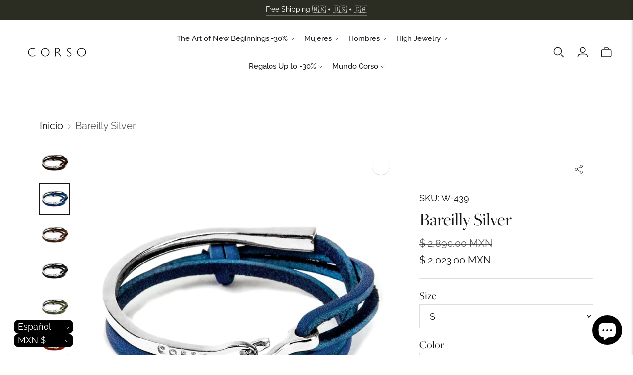

--- FILE ---
content_type: text/html; charset=utf-8
request_url: https://www.corsojewelry.com/products/bareilly-silver
body_size: 56190
content:
<!doctype html>
<!-- Documentation: https://fluorescent.co/help/lorenza/ -->
<html class="no-js" lang="es">
  <head>
    <meta charset="utf-8">
    <meta http-equiv="X-UA-Compatible" content="IE=edge,chrome=1">
    <meta name="viewport" content="width=device-width,initial-scale=1">
    <link rel="canonical" href="https://www.corsojewelry.com/products/bareilly-silver">
    <link rel="preconnect" href="https://cdn.shopify.com" crossorigin>
    <link rel="stylesheet" href="https://use.typekit.net/eyq7azp.css"><link rel="preconnect" href="https://fonts.shopifycdn.com" crossorigin><link rel="shortcut icon" href="//www.corsojewelry.com/cdn/shop/files/2202-ISOTIPO-FLOR_CORSO-FONDO_CIRCULAR.png?crop=center&height=32&v=1678488810&width=32" type="image/png"><title>PULSERA BAREILLY SILVER
&ndash; CORSO</title>

    
      <meta name="description" content="Pulsera para hombre y mujer, con piel natural de vaca, herraje de medio pulso y gancho en baño de rodio">
    






  
  
  
  
  




<meta name="description" content="Pulsera para hombre y mujer, con piel natural de vaca, herraje de medio pulso y gancho en baño de rodio" />
<meta property="og:url" content="https://www.corsojewelry.com/products/bareilly-silver">
<meta property="og:site_name" content="CORSO">
<meta property="og:type" content="product">
<meta property="og:title" content="Bareilly Silver">
<meta property="og:description" content="Pulsera para hombre y mujer, con piel natural de vaca, herraje de medio pulso y gancho en baño de rodio">
<meta property="og:image" content="http://www.corsojewelry.com/cdn/shop/products/10_609b89bd-0a53-4b5e-b4b4-e87169b362bd_1024x.jpg?v=1756342720">
<meta property="og:image:secure_url" content="https://www.corsojewelry.com/cdn/shop/products/10_609b89bd-0a53-4b5e-b4b4-e87169b362bd_1024x.jpg?v=1756342720">
<meta property="og:price:amount" content="2,023.00">
<meta property="og:price:currency" content="MXN">

<meta name="twitter:title" content="Bareilly Silver">
<meta name="twitter:description" content="Pulsera para hombre y mujer, con piel natural de vaca, herraje de medio pulso y gancho en baño de rodio">
<meta name="twitter:card" content="summary_large_image">
<meta name="twitter:image" content="https://www.corsojewelry.com/cdn/shop/products/10_609b89bd-0a53-4b5e-b4b4-e87169b362bd_1024x.jpg?v=1756342720">
<meta name="twitter:image:width" content="480">
<meta name="twitter:image:height" content="480">
<script>
  console.log('Lorenza v6.5.0 by Fluorescent');

  document.documentElement.className = document.documentElement.className.replace('no-js', '');

  if (window.matchMedia(`(prefers-reduced-motion: reduce)`) === true || window.matchMedia(`(prefers-reduced-motion: reduce)`).matches === true) {
    document.documentElement.classList.add('prefers-reduced-motion');
  }

  window.theme = {
    version: 'v6.5.0',
    strings: {
      name: "CORSO",
      addToCart: "Añadir a la cesta",
      soldOut: "Agotado",
      unavailable: "No disponible",
      quickCartCheckout: "PAGAR",
      collection: {
        filter: "filtro",
        sort: "Ordenar",
        apply: "Aplique",
        show: "Mostrar",
        manual: "Translation missing: es.collections.sort.manual",
        price_ascending: "Translation missing: es.collections.sort.price_ascending",
        price_descending: "Translation missing: es.collections.sort.price_descending",
        title_ascending: "Translation missing: es.collections.sort.title_ascending",
        title_descending: "Translation missing: es.collections.sort.title_descending",
        created_ascending: "Translation missing: es.collections.sort.created_ascending",
        created_descending: "Translation missing: es.collections.sort.created_descending",
        best_selling: "Translation missing: es.collections.sort.best_selling",
      },
      cart: {
        general: {
          currency: "Moneda",
          empty: "Su cesta está actualmente vacía.",
          quantity_error: "La cantidad seleccionada supera el stock actual",
          quantity_error_updated: "La cantidad seleccionada excede el stock actual. Su carrito se ha actualizado."
        }
      },
      general: {
        menu: {
          logout: "Cierre de sesión",
          login_register: "Iniciar sesión \/ Registrarse"
        },
        products: {
          recently_viewed: "Vistos recientemente",
          no_recently_viewed: "No hay artículos vistos recientemente."
        },
        search: {
          search: "Buscar",
          no_results: "Intenta revisar tu ortografía o utilizar otras palabras.",
          placeholder: "Buscar",
          quick_search: "Búsqueda rápida",
          quick_search_results: {
            one: "Resultado",
            other: "Resultados"
          },
          submit: "Envíe"
        }
      },
      products: {
        product: {
          view: "Ver el producto completo",
          total_reviews: "Comentarios",
          write_review: "Escriba un comentario",
          share_heading: "Comparte",
          unavailable: "No disponible",
          unitPrice: "Precio de la unidad",
          unitPriceSeparator: "Por",
          sku: "SKU",
          no_shipping_rates: "Tarifa de envío no disponible",
          country_placeholder: "País\/Región"
        }
      },
      quickCart: {
        addProductQuantity: "Añadir cantidad de producto",
        subtractProductQuantity: "Restar la cantidad de producto"
      },
      layout: {
        cart: {
          title: "Carro"
        }
      },
      search: {
        headings: {
          articles: "artículos",
          pages: "Páginas",
          products: "productos"
        },
        view_all: "Ver todo",
        no_results: "No hemos encontrado ningún resultado de búsqueda para",
        nothing_found: "No se ha encontrado nada",
        no_product_results: "No hay resultados de productos para",
        no_page_results: "No hay resultados de páginas para",
        no_article_results: "No hay resultados de artículos para"
      },
      accessibility: {
        play_video: "Juega a",
        pause_video: "pausa",
        range_lower: "Baja",
        range_upper: "Arriba"
      }
    },
    routes: {
      root: "/",
      cart: {
        base: "/cart",
        add: "/cart/add",
        change: "/cart/change",
        clear: "/cart/clear",
        shipping: "/cart/shipping_rates",
      },
      // Manual routes until Shopify adds support
      products: "/products",
      productRecommendations: "/recommendations/products",
      predictive_search_url: '/search/suggest'
    },
  }

  
</script><script>
    window.theme.moneyFormat = "\u003cspan class=money\u003e$ {{amount}} MXN\u003c\/span\u003e"
  </script>

<style>
  @font-face {
  font-family: "Bodoni Moda";
  font-weight: 400;
  font-style: normal;
  src: url("//www.corsojewelry.com/cdn/fonts/bodoni_moda/bodonimoda_n4.025af1859727a91866b3c708393a6dc972156491.woff2") format("woff2"),
       url("//www.corsojewelry.com/cdn/fonts/bodoni_moda/bodonimoda_n4.aebb4417dfed0dc5ec4a330249c3862add089916.woff") format("woff");
}

  

  @font-face {
  font-family: Raleway;
  font-weight: 400;
  font-style: normal;
  src: url("//www.corsojewelry.com/cdn/fonts/raleway/raleway_n4.2c76ddd103ff0f30b1230f13e160330ff8b2c68a.woff2") format("woff2"),
       url("//www.corsojewelry.com/cdn/fonts/raleway/raleway_n4.c057757dddc39994ad5d9c9f58e7c2c2a72359a9.woff") format("woff");
}

  @font-face {
  font-family: Raleway;
  font-weight: 500;
  font-style: normal;
  src: url("//www.corsojewelry.com/cdn/fonts/raleway/raleway_n5.0f898fcb9d16ae9a622ce7e706bb26c4a01b5028.woff2") format("woff2"),
       url("//www.corsojewelry.com/cdn/fonts/raleway/raleway_n5.c754eb57a4de1b66b11f20a04a7e3f1462e000f4.woff") format("woff");
}

  @font-face {
  font-family: Raleway;
  font-weight: 400;
  font-style: italic;
  src: url("//www.corsojewelry.com/cdn/fonts/raleway/raleway_i4.aaa73a72f55a5e60da3e9a082717e1ed8f22f0a2.woff2") format("woff2"),
       url("//www.corsojewelry.com/cdn/fonts/raleway/raleway_i4.650670cc243082f8988ecc5576b6d613cfd5a8ee.woff") format("woff");
}


  @font-face {
  font-family: Raleway;
  font-weight: 400;
  font-style: normal;
  src: url("//www.corsojewelry.com/cdn/fonts/raleway/raleway_n4.2c76ddd103ff0f30b1230f13e160330ff8b2c68a.woff2") format("woff2"),
       url("//www.corsojewelry.com/cdn/fonts/raleway/raleway_n4.c057757dddc39994ad5d9c9f58e7c2c2a72359a9.woff") format("woff");
}

  @font-face {
  font-family: Raleway;
  font-weight: 500;
  font-style: normal;
  src: url("//www.corsojewelry.com/cdn/fonts/raleway/raleway_n5.0f898fcb9d16ae9a622ce7e706bb26c4a01b5028.woff2") format("woff2"),
       url("//www.corsojewelry.com/cdn/fonts/raleway/raleway_n5.c754eb57a4de1b66b11f20a04a7e3f1462e000f4.woff") format("woff");
}

  @font-face {
  font-family: Raleway;
  font-weight: 400;
  font-style: italic;
  src: url("//www.corsojewelry.com/cdn/fonts/raleway/raleway_i4.aaa73a72f55a5e60da3e9a082717e1ed8f22f0a2.woff2") format("woff2"),
       url("//www.corsojewelry.com/cdn/fonts/raleway/raleway_i4.650670cc243082f8988ecc5576b6d613cfd5a8ee.woff") format("woff");
}

  @font-face {
  font-family: Raleway;
  font-weight: 500;
  font-style: italic;
  src: url("//www.corsojewelry.com/cdn/fonts/raleway/raleway_i5.7c1179a63f760a1745604b586a712edb951beff6.woff2") format("woff2"),
       url("//www.corsojewelry.com/cdn/fonts/raleway/raleway_i5.0c656ad447ea049e85281d48394058c7bfca3cd7.woff") format("woff");
}


  
  

  :root {
    --color-accent: #1a1616;
    --color-text: #1a1616;
    --color-text-meta: rgba(26, 22, 22, 0.7);
    --color-button-bg: #606060;
    --color-button-hover-bg: #535353;
    --color-button-active-bg: #474747;
    --color-bg: #ffffff;
    --color-bg-transparent: rgba(255, 255, 255, 0.8);
    --color-bg-contrast: #f2f2f2;
    --color-bg-darker: #f7f7f7;
    --color-background-meta: #f5f5f5;
    --color-border: #dedede;
    --color-border-medium: #c5c5c5;
    --color-border-darker: #b8b8b8;
    --color-border-darkest: #9e9e9e;
    --color-input-text: #606060;
    --color-input-inactive-text: rgba(96, 96, 96, 0.7);
    --color-icon: #9c9c9c;
    --color-icon-darker: #767676;
    --color-icon-darkerest: #5c5c5c;
    --color-primary-button-bg: #1a1616;
    --color-primary-button-active-bg: #0c0a0a;
    --color-secondary-button-bg: #606060;
    --color-secondary-button-text: #1a1616;
    --color-secondary-button-border: rgba(96, 96, 96, 0.2);
    --color-secondary-button-meta: #939393;
    --color-sale-badge-bg: #9c9c9c;
    --color-sale-badge-text: #ffffff;
    --color-sold-out-badge-bg: #9c9c9c;
    --color-sold-out-badge-text: #FCFCFC;
    --color-success-message: #00730b;
    --color-text-success: #00730b;
    --color-error-message: #dd2200;
    --color-text-error: #dd2200;

    --color-contrast-text: #262626;
    --color-contrast-text-meta: rgba(38, 38, 38, 0.7);
    --color-contrast-bg: #f9f9f9;
    --color-contrast-bg-meta: #efefef;
    --color-contrast-border: #d6d6d6;
    --color-contrast-border-darker: #b0b0b0;
    --color-contrast-border-darkest: #969696;
    --color-contrast-input-text: #5e5e5e;
    --color-contrast-input-inactive-text: rgba(94, 94, 94, 0.7);
    --color-contrast-icon: #939393;
    --color-contrast-secondary-button-bg: #f9f9f9;
    --color-contrast-secondary-button-text: #262626;
    --color-contrast-secondary-button-border: rgba(249, 249, 249, 0.2);
    --color-contrast-secondary-button-meta: #c6c6c6;

    --color-header-text: #171717;
    --color-header-bg: #ffffff;
    --color-header-border: #dcdcdc;
    --color-header-border-darken: #c3c3c3;

    --color-footer-text: #1b1b1b;
    --color-footer-text-meta: rgba(27, 27, 27, 0.7);
    --color-footer-bg: #dedede;
    --color-footer-border: #ffffff;
    --color-footer-button-bg: #313131;
    --color-footer-button-bg-lighter: #3e3e3e;
    --color-footer-button-text: #ffffff;

    --color-navigation-text: #151515;
    --color-navigation-text-meta: rgba(21, 21, 21, 0.7);
    --color-navigation-bg: #ffffff;
    --color-navigation-bg-darker: #f2f2f2;

    --color-drawer-text: #151515;
    --color-drawer-text-meta: rgba(21, 21, 21, 0.7);
    --color-drawer-bg: #ffffff;
    --color-drawer-bg-transparent: rgba(255, 255, 255, 0.8);
    --color-drawer-bg-darker: #f2f2f2;
    --color-drawer-background-meta: #f2f2f2;
    --color-drawer-border: #d6d6d6;
    --color-drawer-border-darker: #b0b0b0;
    --color-drawer-border-darkest: #969696;
    --color-drawer-input-text: #5e5e5e;
    --color-drawer-input-inactive-text: rgba(94, 94, 94, 0.7);
    --color-drawer-icon: #939393;
    --color-drawer-icon-darker: #6d6d6d;

    --color-placeholder-bg: #fafafa;

    --color-bg-overlay: rgba(26, 22, 22, 0.25);

    --font-logo: "Bodoni Moda", serif;
    --font-logo-weight: 400;
    --font-logo-style: normal;

/* ADDING CUSTOM FONT SETTINGS FOR HEADING */
    --font-heading: "Freight Big Book", serif ;
    --font-heading-weight: 300 ;
    --font-heading-style: normal ;
    --font-heading-bold-weight: 600 ;

    --font-body: Raleway, sans-serif;
    --font-body-weight: 400;
    --font-body-style: normal;
    --font-body-bold-weight: 500;

    --font-size-body-extra-small: 14px;
    --font-size-body-small: 16px;
    --font-size-body-base: 18px;
    --font-size-body-large: 20px;
    --font-size-body-extra-large: 24px;

    --font-size-heading-1: 23px;
    --font-size-heading-1-small: 20px;
    --font-size-heading-2: 16px;
    --font-size-heading-3: 15px;

    --font-size-navigation: 13px;
    --font-letter-spacing-navigation: 0px;

    --font-size-button: 13px;
    --font-letter-spacing-button: 0px;

    --button-text-transform: none;
    --button-border-radius: 0;

    --section-vertical-spacing: 40px;
    --section-vertical-spacing-desktop: 80px;
    --section-vertical-spacing-tall: 80px;
    --section-vertical-spacing-tall-desktop: 160px;

    /* Shopify pay specific */
    --payment-terms-background-color: #f5f5f5;

    /* Product badge color indexing */
    .badge[data-custom-handle="10"]{color: #ffffff; background-color: #2b2d22;}.badge[data-custom-handle="30"]{color: #ffffff; background-color: #2b2d22;}.badge[data-custom-handle="20"]{color: #ffffff; background-color: #2b2d22;}.badge[data-custom-handle="15"]{color: #ffffff; background-color: #2b2d22;}}
</style>
<style>
  .accordion__group:after {
    background-color: var(--color-icon);
    -webkit-mask: url(//www.corsojewelry.com/cdn/shop/t/63/assets/chevron-down.svg?v=14797827152027912471748991824) 50% 50% no-repeat;
    mask: url(//www.corsojewelry.com/cdn/shop/t/63/assets/chevron-down.svg?v=14797827152027912471748991824) 50% 50% no-repeat;
  }
</style><script>
  flu = window.flu || {};
  flu.chunks = {
    flickity: "//www.corsojewelry.com/cdn/shop/t/63/assets/flickity-chunk.js?v=161333171902861910521748991826",
    video: "//www.corsojewelry.com/cdn/shop/t/63/assets/video-chunk.js?v=24308676528595992171748991824",
  };
</script>





  <script type="module" src="//www.corsojewelry.com/cdn/shop/t/63/assets/theme.min.js?v=71294616497316003451748991824"></script>







<link href="//www.corsojewelry.com/cdn/shop/t/63/assets/theme.css?v=4213778437667904631767824012" rel="stylesheet" type="text/css" media="all" />
<link href="//www.corsojewelry.com/cdn/shop/t/63/assets/custom.css?v=55038404157056463381748991825" rel="stylesheet" type="text/css" media="all" />
<script>window.performance && window.performance.mark && window.performance.mark('shopify.content_for_header.start');</script><meta name="google-site-verification" content="1vry_DJF8TdhSZbsaJafI5_gBNChGtbpRDVOVbNi2Y4">
<meta name="google-site-verification" content="6c5VN68vkN129U9yDvII8bIJZq1BUldNfiNQvTaMVDw">
<meta name="google-site-verification" content="YvIyclw-ynbTskmwby3L3V7L_T9P9f3fT_usRPc1V6k">
<meta name="facebook-domain-verification" content="38nzoydg50wjcak2jnzvkacm9xndwl">
<meta id="shopify-digital-wallet" name="shopify-digital-wallet" content="/13246815/digital_wallets/dialog">
<meta name="shopify-checkout-api-token" content="160ba4a4ca13d7f26e27bc7f5dc55af7">
<meta id="in-context-paypal-metadata" data-shop-id="13246815" data-venmo-supported="false" data-environment="production" data-locale="es_ES" data-paypal-v4="true" data-currency="MXN">
<link rel="alternate" hreflang="x-default" href="https://www.corsojewelry.com/products/bareilly-silver">
<link rel="alternate" hreflang="es" href="https://www.corsojewelry.com/products/bareilly-silver">
<link rel="alternate" hreflang="en" href="https://www.corsojewelry.com/en/products/bareilly-silver">
<link rel="alternate" hreflang="fr" href="https://www.corsojewelry.com/fr/products/bareilly-silver">
<link rel="alternate" type="application/json+oembed" href="https://www.corsojewelry.com/products/bareilly-silver.oembed">
<script async="async" src="/checkouts/internal/preloads.js?locale=es-MX"></script>
<script id="apple-pay-shop-capabilities" type="application/json">{"shopId":13246815,"countryCode":"MX","currencyCode":"MXN","merchantCapabilities":["supports3DS"],"merchantId":"gid:\/\/shopify\/Shop\/13246815","merchantName":"CORSO","requiredBillingContactFields":["postalAddress","email","phone"],"requiredShippingContactFields":["postalAddress","email","phone"],"shippingType":"shipping","supportedNetworks":["visa","masterCard","amex"],"total":{"type":"pending","label":"CORSO","amount":"1.00"},"shopifyPaymentsEnabled":true,"supportsSubscriptions":true}</script>
<script id="shopify-features" type="application/json">{"accessToken":"160ba4a4ca13d7f26e27bc7f5dc55af7","betas":["rich-media-storefront-analytics"],"domain":"www.corsojewelry.com","predictiveSearch":true,"shopId":13246815,"locale":"es"}</script>
<script>var Shopify = Shopify || {};
Shopify.shop = "new-corso-shop.myshopify.com";
Shopify.locale = "es";
Shopify.currency = {"active":"MXN","rate":"1.0"};
Shopify.country = "MX";
Shopify.theme = {"name":"corsojewelry\/main","id":143792570506,"schema_name":"Lorenza","schema_version":"6.5.0","theme_store_id":null,"role":"main"};
Shopify.theme.handle = "null";
Shopify.theme.style = {"id":null,"handle":null};
Shopify.cdnHost = "www.corsojewelry.com/cdn";
Shopify.routes = Shopify.routes || {};
Shopify.routes.root = "/";</script>
<script type="module">!function(o){(o.Shopify=o.Shopify||{}).modules=!0}(window);</script>
<script>!function(o){function n(){var o=[];function n(){o.push(Array.prototype.slice.apply(arguments))}return n.q=o,n}var t=o.Shopify=o.Shopify||{};t.loadFeatures=n(),t.autoloadFeatures=n()}(window);</script>
<script id="shop-js-analytics" type="application/json">{"pageType":"product"}</script>
<script defer="defer" async type="module" src="//www.corsojewelry.com/cdn/shopifycloud/shop-js/modules/v2/client.init-shop-cart-sync_2Gr3Q33f.es.esm.js"></script>
<script defer="defer" async type="module" src="//www.corsojewelry.com/cdn/shopifycloud/shop-js/modules/v2/chunk.common_noJfOIa7.esm.js"></script>
<script defer="defer" async type="module" src="//www.corsojewelry.com/cdn/shopifycloud/shop-js/modules/v2/chunk.modal_Deo2FJQo.esm.js"></script>
<script type="module">
  await import("//www.corsojewelry.com/cdn/shopifycloud/shop-js/modules/v2/client.init-shop-cart-sync_2Gr3Q33f.es.esm.js");
await import("//www.corsojewelry.com/cdn/shopifycloud/shop-js/modules/v2/chunk.common_noJfOIa7.esm.js");
await import("//www.corsojewelry.com/cdn/shopifycloud/shop-js/modules/v2/chunk.modal_Deo2FJQo.esm.js");

  window.Shopify.SignInWithShop?.initShopCartSync?.({"fedCMEnabled":true,"windoidEnabled":true});

</script>
<script>(function() {
  var isLoaded = false;
  function asyncLoad() {
    if (isLoaded) return;
    isLoaded = true;
    var urls = ["https:\/\/chimpstatic.com\/mcjs-connected\/js\/users\/3bd249293689e0f01f61edce1\/b1de651ff29ca450315ef240f.js?shop=new-corso-shop.myshopify.com"];
    for (var i = 0; i < urls.length; i++) {
      var s = document.createElement('script');
      s.type = 'text/javascript';
      s.async = true;
      s.src = urls[i];
      var x = document.getElementsByTagName('script')[0];
      x.parentNode.insertBefore(s, x);
    }
  };
  if(window.attachEvent) {
    window.attachEvent('onload', asyncLoad);
  } else {
    window.addEventListener('load', asyncLoad, false);
  }
})();</script>
<script id="__st">var __st={"a":13246815,"offset":-21600,"reqid":"6fbfb35f-6aec-4f0f-9685-273a8ad95669-1769315758","pageurl":"www.corsojewelry.com\/products\/bareilly-silver","u":"42c0f2e0a403","p":"product","rtyp":"product","rid":10933208142};</script>
<script>window.ShopifyPaypalV4VisibilityTracking = true;</script>
<script id="captcha-bootstrap">!function(){'use strict';const t='contact',e='account',n='new_comment',o=[[t,t],['blogs',n],['comments',n],[t,'customer']],c=[[e,'customer_login'],[e,'guest_login'],[e,'recover_customer_password'],[e,'create_customer']],r=t=>t.map((([t,e])=>`form[action*='/${t}']:not([data-nocaptcha='true']) input[name='form_type'][value='${e}']`)).join(','),a=t=>()=>t?[...document.querySelectorAll(t)].map((t=>t.form)):[];function s(){const t=[...o],e=r(t);return a(e)}const i='password',u='form_key',d=['recaptcha-v3-token','g-recaptcha-response','h-captcha-response',i],f=()=>{try{return window.sessionStorage}catch{return}},m='__shopify_v',_=t=>t.elements[u];function p(t,e,n=!1){try{const o=window.sessionStorage,c=JSON.parse(o.getItem(e)),{data:r}=function(t){const{data:e,action:n}=t;return t[m]||n?{data:e,action:n}:{data:t,action:n}}(c);for(const[e,n]of Object.entries(r))t.elements[e]&&(t.elements[e].value=n);n&&o.removeItem(e)}catch(o){console.error('form repopulation failed',{error:o})}}const l='form_type',E='cptcha';function T(t){t.dataset[E]=!0}const w=window,h=w.document,L='Shopify',v='ce_forms',y='captcha';let A=!1;((t,e)=>{const n=(g='f06e6c50-85a8-45c8-87d0-21a2b65856fe',I='https://cdn.shopify.com/shopifycloud/storefront-forms-hcaptcha/ce_storefront_forms_captcha_hcaptcha.v1.5.2.iife.js',D={infoText:'Protegido por hCaptcha',privacyText:'Privacidad',termsText:'Términos'},(t,e,n)=>{const o=w[L][v],c=o.bindForm;if(c)return c(t,g,e,D).then(n);var r;o.q.push([[t,g,e,D],n]),r=I,A||(h.body.append(Object.assign(h.createElement('script'),{id:'captcha-provider',async:!0,src:r})),A=!0)});var g,I,D;w[L]=w[L]||{},w[L][v]=w[L][v]||{},w[L][v].q=[],w[L][y]=w[L][y]||{},w[L][y].protect=function(t,e){n(t,void 0,e),T(t)},Object.freeze(w[L][y]),function(t,e,n,w,h,L){const[v,y,A,g]=function(t,e,n){const i=e?o:[],u=t?c:[],d=[...i,...u],f=r(d),m=r(i),_=r(d.filter((([t,e])=>n.includes(e))));return[a(f),a(m),a(_),s()]}(w,h,L),I=t=>{const e=t.target;return e instanceof HTMLFormElement?e:e&&e.form},D=t=>v().includes(t);t.addEventListener('submit',(t=>{const e=I(t);if(!e)return;const n=D(e)&&!e.dataset.hcaptchaBound&&!e.dataset.recaptchaBound,o=_(e),c=g().includes(e)&&(!o||!o.value);(n||c)&&t.preventDefault(),c&&!n&&(function(t){try{if(!f())return;!function(t){const e=f();if(!e)return;const n=_(t);if(!n)return;const o=n.value;o&&e.removeItem(o)}(t);const e=Array.from(Array(32),(()=>Math.random().toString(36)[2])).join('');!function(t,e){_(t)||t.append(Object.assign(document.createElement('input'),{type:'hidden',name:u})),t.elements[u].value=e}(t,e),function(t,e){const n=f();if(!n)return;const o=[...t.querySelectorAll(`input[type='${i}']`)].map((({name:t})=>t)),c=[...d,...o],r={};for(const[a,s]of new FormData(t).entries())c.includes(a)||(r[a]=s);n.setItem(e,JSON.stringify({[m]:1,action:t.action,data:r}))}(t,e)}catch(e){console.error('failed to persist form',e)}}(e),e.submit())}));const S=(t,e)=>{t&&!t.dataset[E]&&(n(t,e.some((e=>e===t))),T(t))};for(const o of['focusin','change'])t.addEventListener(o,(t=>{const e=I(t);D(e)&&S(e,y())}));const B=e.get('form_key'),M=e.get(l),P=B&&M;t.addEventListener('DOMContentLoaded',(()=>{const t=y();if(P)for(const e of t)e.elements[l].value===M&&p(e,B);[...new Set([...A(),...v().filter((t=>'true'===t.dataset.shopifyCaptcha))])].forEach((e=>S(e,t)))}))}(h,new URLSearchParams(w.location.search),n,t,e,['guest_login'])})(!0,!0)}();</script>
<script integrity="sha256-4kQ18oKyAcykRKYeNunJcIwy7WH5gtpwJnB7kiuLZ1E=" data-source-attribution="shopify.loadfeatures" defer="defer" src="//www.corsojewelry.com/cdn/shopifycloud/storefront/assets/storefront/load_feature-a0a9edcb.js" crossorigin="anonymous"></script>
<script data-source-attribution="shopify.dynamic_checkout.dynamic.init">var Shopify=Shopify||{};Shopify.PaymentButton=Shopify.PaymentButton||{isStorefrontPortableWallets:!0,init:function(){window.Shopify.PaymentButton.init=function(){};var t=document.createElement("script");t.src="https://www.corsojewelry.com/cdn/shopifycloud/portable-wallets/latest/portable-wallets.es.js",t.type="module",document.head.appendChild(t)}};
</script>
<script data-source-attribution="shopify.dynamic_checkout.buyer_consent">
  function portableWalletsHideBuyerConsent(e){var t=document.getElementById("shopify-buyer-consent"),n=document.getElementById("shopify-subscription-policy-button");t&&n&&(t.classList.add("hidden"),t.setAttribute("aria-hidden","true"),n.removeEventListener("click",e))}function portableWalletsShowBuyerConsent(e){var t=document.getElementById("shopify-buyer-consent"),n=document.getElementById("shopify-subscription-policy-button");t&&n&&(t.classList.remove("hidden"),t.removeAttribute("aria-hidden"),n.addEventListener("click",e))}window.Shopify?.PaymentButton&&(window.Shopify.PaymentButton.hideBuyerConsent=portableWalletsHideBuyerConsent,window.Shopify.PaymentButton.showBuyerConsent=portableWalletsShowBuyerConsent);
</script>
<script data-source-attribution="shopify.dynamic_checkout.cart.bootstrap">document.addEventListener("DOMContentLoaded",(function(){function t(){return document.querySelector("shopify-accelerated-checkout-cart, shopify-accelerated-checkout")}if(t())Shopify.PaymentButton.init();else{new MutationObserver((function(e,n){t()&&(Shopify.PaymentButton.init(),n.disconnect())})).observe(document.body,{childList:!0,subtree:!0})}}));
</script>
<link id="shopify-accelerated-checkout-styles" rel="stylesheet" media="screen" href="https://www.corsojewelry.com/cdn/shopifycloud/portable-wallets/latest/accelerated-checkout-backwards-compat.css" crossorigin="anonymous">
<style id="shopify-accelerated-checkout-cart">
        #shopify-buyer-consent {
  margin-top: 1em;
  display: inline-block;
  width: 100%;
}

#shopify-buyer-consent.hidden {
  display: none;
}

#shopify-subscription-policy-button {
  background: none;
  border: none;
  padding: 0;
  text-decoration: underline;
  font-size: inherit;
  cursor: pointer;
}

#shopify-subscription-policy-button::before {
  box-shadow: none;
}

      </style>
<link rel="stylesheet" media="screen" href="//www.corsojewelry.com/cdn/shop/t/63/compiled_assets/styles.css?v=25754">
<script>window.performance && window.performance.mark && window.performance.mark('shopify.content_for_header.end');</script>
    <link rel="stylesheet" href="https://use.typekit.net/eyq7azp.css">
  <script src="https://cdn.shopify.com/extensions/e8878072-2f6b-4e89-8082-94b04320908d/inbox-1254/assets/inbox-chat-loader.js" type="text/javascript" defer="defer"></script>
<script src="https://cdn.shopify.com/extensions/019bc830-c61c-7f04-b631-dad930a1c9c8/1e5ce2d49297224632cdd87e3fcdeea7314c4592/assets/widget-embed.js" type="text/javascript" defer="defer"></script>
<link href="https://monorail-edge.shopifysvc.com" rel="dns-prefetch">
<script>(function(){if ("sendBeacon" in navigator && "performance" in window) {try {var session_token_from_headers = performance.getEntriesByType('navigation')[0].serverTiming.find(x => x.name == '_s').description;} catch {var session_token_from_headers = undefined;}var session_cookie_matches = document.cookie.match(/_shopify_s=([^;]*)/);var session_token_from_cookie = session_cookie_matches && session_cookie_matches.length === 2 ? session_cookie_matches[1] : "";var session_token = session_token_from_headers || session_token_from_cookie || "";function handle_abandonment_event(e) {var entries = performance.getEntries().filter(function(entry) {return /monorail-edge.shopifysvc.com/.test(entry.name);});if (!window.abandonment_tracked && entries.length === 0) {window.abandonment_tracked = true;var currentMs = Date.now();var navigation_start = performance.timing.navigationStart;var payload = {shop_id: 13246815,url: window.location.href,navigation_start,duration: currentMs - navigation_start,session_token,page_type: "product"};window.navigator.sendBeacon("https://monorail-edge.shopifysvc.com/v1/produce", JSON.stringify({schema_id: "online_store_buyer_site_abandonment/1.1",payload: payload,metadata: {event_created_at_ms: currentMs,event_sent_at_ms: currentMs}}));}}window.addEventListener('pagehide', handle_abandonment_event);}}());</script>
<script id="web-pixels-manager-setup">(function e(e,d,r,n,o){if(void 0===o&&(o={}),!Boolean(null===(a=null===(i=window.Shopify)||void 0===i?void 0:i.analytics)||void 0===a?void 0:a.replayQueue)){var i,a;window.Shopify=window.Shopify||{};var t=window.Shopify;t.analytics=t.analytics||{};var s=t.analytics;s.replayQueue=[],s.publish=function(e,d,r){return s.replayQueue.push([e,d,r]),!0};try{self.performance.mark("wpm:start")}catch(e){}var l=function(){var e={modern:/Edge?\/(1{2}[4-9]|1[2-9]\d|[2-9]\d{2}|\d{4,})\.\d+(\.\d+|)|Firefox\/(1{2}[4-9]|1[2-9]\d|[2-9]\d{2}|\d{4,})\.\d+(\.\d+|)|Chrom(ium|e)\/(9{2}|\d{3,})\.\d+(\.\d+|)|(Maci|X1{2}).+ Version\/(15\.\d+|(1[6-9]|[2-9]\d|\d{3,})\.\d+)([,.]\d+|)( \(\w+\)|)( Mobile\/\w+|) Safari\/|Chrome.+OPR\/(9{2}|\d{3,})\.\d+\.\d+|(CPU[ +]OS|iPhone[ +]OS|CPU[ +]iPhone|CPU IPhone OS|CPU iPad OS)[ +]+(15[._]\d+|(1[6-9]|[2-9]\d|\d{3,})[._]\d+)([._]\d+|)|Android:?[ /-](13[3-9]|1[4-9]\d|[2-9]\d{2}|\d{4,})(\.\d+|)(\.\d+|)|Android.+Firefox\/(13[5-9]|1[4-9]\d|[2-9]\d{2}|\d{4,})\.\d+(\.\d+|)|Android.+Chrom(ium|e)\/(13[3-9]|1[4-9]\d|[2-9]\d{2}|\d{4,})\.\d+(\.\d+|)|SamsungBrowser\/([2-9]\d|\d{3,})\.\d+/,legacy:/Edge?\/(1[6-9]|[2-9]\d|\d{3,})\.\d+(\.\d+|)|Firefox\/(5[4-9]|[6-9]\d|\d{3,})\.\d+(\.\d+|)|Chrom(ium|e)\/(5[1-9]|[6-9]\d|\d{3,})\.\d+(\.\d+|)([\d.]+$|.*Safari\/(?![\d.]+ Edge\/[\d.]+$))|(Maci|X1{2}).+ Version\/(10\.\d+|(1[1-9]|[2-9]\d|\d{3,})\.\d+)([,.]\d+|)( \(\w+\)|)( Mobile\/\w+|) Safari\/|Chrome.+OPR\/(3[89]|[4-9]\d|\d{3,})\.\d+\.\d+|(CPU[ +]OS|iPhone[ +]OS|CPU[ +]iPhone|CPU IPhone OS|CPU iPad OS)[ +]+(10[._]\d+|(1[1-9]|[2-9]\d|\d{3,})[._]\d+)([._]\d+|)|Android:?[ /-](13[3-9]|1[4-9]\d|[2-9]\d{2}|\d{4,})(\.\d+|)(\.\d+|)|Mobile Safari.+OPR\/([89]\d|\d{3,})\.\d+\.\d+|Android.+Firefox\/(13[5-9]|1[4-9]\d|[2-9]\d{2}|\d{4,})\.\d+(\.\d+|)|Android.+Chrom(ium|e)\/(13[3-9]|1[4-9]\d|[2-9]\d{2}|\d{4,})\.\d+(\.\d+|)|Android.+(UC? ?Browser|UCWEB|U3)[ /]?(15\.([5-9]|\d{2,})|(1[6-9]|[2-9]\d|\d{3,})\.\d+)\.\d+|SamsungBrowser\/(5\.\d+|([6-9]|\d{2,})\.\d+)|Android.+MQ{2}Browser\/(14(\.(9|\d{2,})|)|(1[5-9]|[2-9]\d|\d{3,})(\.\d+|))(\.\d+|)|K[Aa][Ii]OS\/(3\.\d+|([4-9]|\d{2,})\.\d+)(\.\d+|)/},d=e.modern,r=e.legacy,n=navigator.userAgent;return n.match(d)?"modern":n.match(r)?"legacy":"unknown"}(),u="modern"===l?"modern":"legacy",c=(null!=n?n:{modern:"",legacy:""})[u],f=function(e){return[e.baseUrl,"/wpm","/b",e.hashVersion,"modern"===e.buildTarget?"m":"l",".js"].join("")}({baseUrl:d,hashVersion:r,buildTarget:u}),m=function(e){var d=e.version,r=e.bundleTarget,n=e.surface,o=e.pageUrl,i=e.monorailEndpoint;return{emit:function(e){var a=e.status,t=e.errorMsg,s=(new Date).getTime(),l=JSON.stringify({metadata:{event_sent_at_ms:s},events:[{schema_id:"web_pixels_manager_load/3.1",payload:{version:d,bundle_target:r,page_url:o,status:a,surface:n,error_msg:t},metadata:{event_created_at_ms:s}}]});if(!i)return console&&console.warn&&console.warn("[Web Pixels Manager] No Monorail endpoint provided, skipping logging."),!1;try{return self.navigator.sendBeacon.bind(self.navigator)(i,l)}catch(e){}var u=new XMLHttpRequest;try{return u.open("POST",i,!0),u.setRequestHeader("Content-Type","text/plain"),u.send(l),!0}catch(e){return console&&console.warn&&console.warn("[Web Pixels Manager] Got an unhandled error while logging to Monorail."),!1}}}}({version:r,bundleTarget:l,surface:e.surface,pageUrl:self.location.href,monorailEndpoint:e.monorailEndpoint});try{o.browserTarget=l,function(e){var d=e.src,r=e.async,n=void 0===r||r,o=e.onload,i=e.onerror,a=e.sri,t=e.scriptDataAttributes,s=void 0===t?{}:t,l=document.createElement("script"),u=document.querySelector("head"),c=document.querySelector("body");if(l.async=n,l.src=d,a&&(l.integrity=a,l.crossOrigin="anonymous"),s)for(var f in s)if(Object.prototype.hasOwnProperty.call(s,f))try{l.dataset[f]=s[f]}catch(e){}if(o&&l.addEventListener("load",o),i&&l.addEventListener("error",i),u)u.appendChild(l);else{if(!c)throw new Error("Did not find a head or body element to append the script");c.appendChild(l)}}({src:f,async:!0,onload:function(){if(!function(){var e,d;return Boolean(null===(d=null===(e=window.Shopify)||void 0===e?void 0:e.analytics)||void 0===d?void 0:d.initialized)}()){var d=window.webPixelsManager.init(e)||void 0;if(d){var r=window.Shopify.analytics;r.replayQueue.forEach((function(e){var r=e[0],n=e[1],o=e[2];d.publishCustomEvent(r,n,o)})),r.replayQueue=[],r.publish=d.publishCustomEvent,r.visitor=d.visitor,r.initialized=!0}}},onerror:function(){return m.emit({status:"failed",errorMsg:"".concat(f," has failed to load")})},sri:function(e){var d=/^sha384-[A-Za-z0-9+/=]+$/;return"string"==typeof e&&d.test(e)}(c)?c:"",scriptDataAttributes:o}),m.emit({status:"loading"})}catch(e){m.emit({status:"failed",errorMsg:(null==e?void 0:e.message)||"Unknown error"})}}})({shopId: 13246815,storefrontBaseUrl: "https://www.corsojewelry.com",extensionsBaseUrl: "https://extensions.shopifycdn.com/cdn/shopifycloud/web-pixels-manager",monorailEndpoint: "https://monorail-edge.shopifysvc.com/unstable/produce_batch",surface: "storefront-renderer",enabledBetaFlags: ["2dca8a86"],webPixelsConfigList: [{"id":"710869130","configuration":"{\"pixelCode\":\"CR6AFEJC77U64NBI9FG0\"}","eventPayloadVersion":"v1","runtimeContext":"STRICT","scriptVersion":"22e92c2ad45662f435e4801458fb78cc","type":"APP","apiClientId":4383523,"privacyPurposes":["ANALYTICS","MARKETING","SALE_OF_DATA"],"dataSharingAdjustments":{"protectedCustomerApprovalScopes":["read_customer_address","read_customer_email","read_customer_name","read_customer_personal_data","read_customer_phone"]}},{"id":"479395978","configuration":"{\"config\":\"{\\\"google_tag_ids\\\":[\\\"G-QEZVYD5SZ4\\\",\\\"GT-WRHX5DH\\\",\\\"GT-55V7MTX\\\",\\\"AW-11293553080\\\",\\\"GT-WBLCB74\\\"],\\\"target_country\\\":\\\"MX\\\",\\\"gtag_events\\\":[{\\\"type\\\":\\\"search\\\",\\\"action_label\\\":[\\\"G-QEZVYD5SZ4\\\",\\\"AW-11293553080\\\/cGsfCPqjm9IZELjjl4kq\\\",\\\"MC-49YR512WMW\\\",\\\"AW-11293553080\\\"]},{\\\"type\\\":\\\"begin_checkout\\\",\\\"action_label\\\":[\\\"G-QEZVYD5SZ4\\\",\\\"AW-11293553080\\\/pZgyCPikm9IZELjjl4kq\\\",\\\"MC-49YR512WMW\\\",\\\"AW-11293553080\\\"]},{\\\"type\\\":\\\"view_item\\\",\\\"action_label\\\":[\\\"G-QEZVYD5SZ4\\\",\\\"AW-11293553080\\\/hti0CI6jm9IZELjjl4kq\\\",\\\"MC-49YR512WMW\\\",\\\"AW-11293553080\\\/-Pw7CKXZxvAYELjjl4kq\\\",\\\"AW-11293553080\\\"]},{\\\"type\\\":\\\"purchase\\\",\\\"action_label\\\":[\\\"G-QEZVYD5SZ4\\\",\\\"AW-11293553080\\\/KO0ICIijm9IZELjjl4kq\\\",\\\"MC-49YR512WMW\\\",\\\"AW-11293553080\\\/8F7ACNmQrLYaELjjl4kq\\\",\\\"AW-11293553080\\\"]},{\\\"type\\\":\\\"page_view\\\",\\\"action_label\\\":[\\\"G-QEZVYD5SZ4\\\",\\\"AW-11293553080\\\/zSe1CIujm9IZELjjl4kq\\\",\\\"MC-49YR512WMW\\\",\\\"AW-11293553080\\\/riZ8CLzuutAZELjjl4kq\\\",\\\"AW-11293553080\\\"]},{\\\"type\\\":\\\"add_payment_info\\\",\\\"action_label\\\":[\\\"G-QEZVYD5SZ4\\\",\\\"AW-11293553080\\\/B9MZCPukm9IZELjjl4kq\\\",\\\"MC-49YR512WMW\\\",\\\"AW-11293553080\\\"]},{\\\"type\\\":\\\"add_to_cart\\\",\\\"action_label\\\":[\\\"G-QEZVYD5SZ4\\\",\\\"AW-11293553080\\\/xu83CP2jm9IZELjjl4kq\\\",\\\"AW-11293553080\\\/yqv2CKf8vPAYELjjl4kq\\\",\\\"MC-49YR512WMW\\\",\\\"AW-11293553080\\\"]}],\\\"enable_monitoring_mode\\\":false}\"}","eventPayloadVersion":"v1","runtimeContext":"OPEN","scriptVersion":"b2a88bafab3e21179ed38636efcd8a93","type":"APP","apiClientId":1780363,"privacyPurposes":[],"dataSharingAdjustments":{"protectedCustomerApprovalScopes":["read_customer_address","read_customer_email","read_customer_name","read_customer_personal_data","read_customer_phone"]}},{"id":"126320778","configuration":"{\"pixel_id\":\"382267619557182\",\"pixel_type\":\"facebook_pixel\"}","eventPayloadVersion":"v1","runtimeContext":"OPEN","scriptVersion":"ca16bc87fe92b6042fbaa3acc2fbdaa6","type":"APP","apiClientId":2329312,"privacyPurposes":["ANALYTICS","MARKETING","SALE_OF_DATA"],"dataSharingAdjustments":{"protectedCustomerApprovalScopes":["read_customer_address","read_customer_email","read_customer_name","read_customer_personal_data","read_customer_phone"]}},{"id":"69238922","configuration":"{\"tagID\":\"2613981696487\"}","eventPayloadVersion":"v1","runtimeContext":"STRICT","scriptVersion":"18031546ee651571ed29edbe71a3550b","type":"APP","apiClientId":3009811,"privacyPurposes":["ANALYTICS","MARKETING","SALE_OF_DATA"],"dataSharingAdjustments":{"protectedCustomerApprovalScopes":["read_customer_address","read_customer_email","read_customer_name","read_customer_personal_data","read_customer_phone"]}},{"id":"shopify-app-pixel","configuration":"{}","eventPayloadVersion":"v1","runtimeContext":"STRICT","scriptVersion":"0450","apiClientId":"shopify-pixel","type":"APP","privacyPurposes":["ANALYTICS","MARKETING"]},{"id":"shopify-custom-pixel","eventPayloadVersion":"v1","runtimeContext":"LAX","scriptVersion":"0450","apiClientId":"shopify-pixel","type":"CUSTOM","privacyPurposes":["ANALYTICS","MARKETING"]}],isMerchantRequest: false,initData: {"shop":{"name":"CORSO","paymentSettings":{"currencyCode":"MXN"},"myshopifyDomain":"new-corso-shop.myshopify.com","countryCode":"MX","storefrontUrl":"https:\/\/www.corsojewelry.com"},"customer":null,"cart":null,"checkout":null,"productVariants":[{"price":{"amount":2023.0,"currencyCode":"MXN"},"product":{"title":"Bareilly Silver","vendor":"CORSO","id":"10933208142","untranslatedTitle":"Bareilly Silver","url":"\/products\/bareilly-silver","type":"Pulseras"},"id":"42856609742","image":{"src":"\/\/www.corsojewelry.com\/cdn\/shop\/files\/W-439_PL_AZ.jpg?v=1756342721"},"sku":"W-439","title":"S \/ Azul","untranslatedTitle":"S \/ Azul"},{"price":{"amount":2023.0,"currencyCode":"MXN"},"product":{"title":"Bareilly Silver","vendor":"CORSO","id":"10933208142","untranslatedTitle":"Bareilly Silver","url":"\/products\/bareilly-silver","type":"Pulseras"},"id":"44261116510346","image":{"src":"\/\/www.corsojewelry.com\/cdn\/shop\/products\/10_609b89bd-0a53-4b5e-b4b4-e87169b362bd.jpg?v=1756342720"},"sku":"W-439","title":"S \/ Café","untranslatedTitle":"S \/ Café"},{"price":{"amount":2023.0,"currencyCode":"MXN"},"product":{"title":"Bareilly Silver","vendor":"CORSO","id":"10933208142","untranslatedTitle":"Bareilly Silver","url":"\/products\/bareilly-silver","type":"Pulseras"},"id":"44261116543114","image":{"src":"\/\/www.corsojewelry.com\/cdn\/shop\/files\/W-439_PL_CA.jpg?v=1756342721"},"sku":"W-439","title":"S \/ Brandy","untranslatedTitle":"S \/ Brandy"},{"price":{"amount":2023.0,"currencyCode":"MXN"},"product":{"title":"Bareilly Silver","vendor":"CORSO","id":"10933208142","untranslatedTitle":"Bareilly Silver","url":"\/products\/bareilly-silver","type":"Pulseras"},"id":"44261116575882","image":{"src":"\/\/www.corsojewelry.com\/cdn\/shop\/files\/W-439_PL_NE.jpg?v=1756342722"},"sku":"W-439","title":"S \/ Negro","untranslatedTitle":"S \/ Negro"},{"price":{"amount":2023.0,"currencyCode":"MXN"},"product":{"title":"Bareilly Silver","vendor":"CORSO","id":"10933208142","untranslatedTitle":"Bareilly Silver","url":"\/products\/bareilly-silver","type":"Pulseras"},"id":"44261116608650","image":{"src":"\/\/www.corsojewelry.com\/cdn\/shop\/files\/W-439_PL_TI.jpg?v=1756342723"},"sku":"W-439","title":"S \/ Tinto","untranslatedTitle":"S \/ Tinto"},{"price":{"amount":2023.0,"currencyCode":"MXN"},"product":{"title":"Bareilly Silver","vendor":"CORSO","id":"10933208142","untranslatedTitle":"Bareilly Silver","url":"\/products\/bareilly-silver","type":"Pulseras"},"id":"44261116641418","image":{"src":"\/\/www.corsojewelry.com\/cdn\/shop\/files\/W-439_PL_AZ.jpg?v=1756342721"},"sku":"W-439","title":"M \/ Azul","untranslatedTitle":"M \/ Azul"},{"price":{"amount":2023.0,"currencyCode":"MXN"},"product":{"title":"Bareilly Silver","vendor":"CORSO","id":"10933208142","untranslatedTitle":"Bareilly Silver","url":"\/products\/bareilly-silver","type":"Pulseras"},"id":"44261116674186","image":{"src":"\/\/www.corsojewelry.com\/cdn\/shop\/products\/10_609b89bd-0a53-4b5e-b4b4-e87169b362bd.jpg?v=1756342720"},"sku":"W-439","title":"M \/ Café","untranslatedTitle":"M \/ Café"},{"price":{"amount":2023.0,"currencyCode":"MXN"},"product":{"title":"Bareilly Silver","vendor":"CORSO","id":"10933208142","untranslatedTitle":"Bareilly Silver","url":"\/products\/bareilly-silver","type":"Pulseras"},"id":"44261116706954","image":{"src":"\/\/www.corsojewelry.com\/cdn\/shop\/files\/W-439_PL_CA.jpg?v=1756342721"},"sku":"W-439","title":"M \/ Brandy","untranslatedTitle":"M \/ Brandy"},{"price":{"amount":2023.0,"currencyCode":"MXN"},"product":{"title":"Bareilly Silver","vendor":"CORSO","id":"10933208142","untranslatedTitle":"Bareilly Silver","url":"\/products\/bareilly-silver","type":"Pulseras"},"id":"44261116739722","image":{"src":"\/\/www.corsojewelry.com\/cdn\/shop\/files\/W-439_PL_NE.jpg?v=1756342722"},"sku":"W-439","title":"M \/ Negro","untranslatedTitle":"M \/ Negro"},{"price":{"amount":2023.0,"currencyCode":"MXN"},"product":{"title":"Bareilly Silver","vendor":"CORSO","id":"10933208142","untranslatedTitle":"Bareilly Silver","url":"\/products\/bareilly-silver","type":"Pulseras"},"id":"44261116772490","image":{"src":"\/\/www.corsojewelry.com\/cdn\/shop\/files\/W-439_PL_TI.jpg?v=1756342723"},"sku":"W-439","title":"M \/ Tinto","untranslatedTitle":"M \/ Tinto"},{"price":{"amount":2023.0,"currencyCode":"MXN"},"product":{"title":"Bareilly Silver","vendor":"CORSO","id":"10933208142","untranslatedTitle":"Bareilly Silver","url":"\/products\/bareilly-silver","type":"Pulseras"},"id":"44261116805258","image":{"src":"\/\/www.corsojewelry.com\/cdn\/shop\/files\/W-439_PL_AZ.jpg?v=1756342721"},"sku":"W-439","title":"L \/ Azul","untranslatedTitle":"L \/ Azul"},{"price":{"amount":2023.0,"currencyCode":"MXN"},"product":{"title":"Bareilly Silver","vendor":"CORSO","id":"10933208142","untranslatedTitle":"Bareilly Silver","url":"\/products\/bareilly-silver","type":"Pulseras"},"id":"44261116838026","image":{"src":"\/\/www.corsojewelry.com\/cdn\/shop\/products\/10_609b89bd-0a53-4b5e-b4b4-e87169b362bd.jpg?v=1756342720"},"sku":"W-439","title":"L \/ Café","untranslatedTitle":"L \/ Café"},{"price":{"amount":2023.0,"currencyCode":"MXN"},"product":{"title":"Bareilly Silver","vendor":"CORSO","id":"10933208142","untranslatedTitle":"Bareilly Silver","url":"\/products\/bareilly-silver","type":"Pulseras"},"id":"44261116870794","image":{"src":"\/\/www.corsojewelry.com\/cdn\/shop\/files\/W-439_PL_CA.jpg?v=1756342721"},"sku":"W-439","title":"L \/ Brandy","untranslatedTitle":"L \/ Brandy"},{"price":{"amount":2023.0,"currencyCode":"MXN"},"product":{"title":"Bareilly Silver","vendor":"CORSO","id":"10933208142","untranslatedTitle":"Bareilly Silver","url":"\/products\/bareilly-silver","type":"Pulseras"},"id":"44261116903562","image":{"src":"\/\/www.corsojewelry.com\/cdn\/shop\/files\/W-439_PL_NE.jpg?v=1756342722"},"sku":"W-439","title":"L \/ Negro","untranslatedTitle":"L \/ Negro"},{"price":{"amount":2023.0,"currencyCode":"MXN"},"product":{"title":"Bareilly Silver","vendor":"CORSO","id":"10933208142","untranslatedTitle":"Bareilly Silver","url":"\/products\/bareilly-silver","type":"Pulseras"},"id":"44261116936330","image":{"src":"\/\/www.corsojewelry.com\/cdn\/shop\/files\/W-439_PL_TI.jpg?v=1756342723"},"sku":"W-439","title":"L \/ Tinto","untranslatedTitle":"L \/ Tinto"},{"price":{"amount":2023.0,"currencyCode":"MXN"},"product":{"title":"Bareilly Silver","vendor":"CORSO","id":"10933208142","untranslatedTitle":"Bareilly Silver","url":"\/products\/bareilly-silver","type":"Pulseras"},"id":"44261116969098","image":{"src":"\/\/www.corsojewelry.com\/cdn\/shop\/files\/W-439_PL_AZ.jpg?v=1756342721"},"sku":"W-439","title":"XL \/ Azul","untranslatedTitle":"XL \/ Azul"},{"price":{"amount":2023.0,"currencyCode":"MXN"},"product":{"title":"Bareilly Silver","vendor":"CORSO","id":"10933208142","untranslatedTitle":"Bareilly Silver","url":"\/products\/bareilly-silver","type":"Pulseras"},"id":"44261117001866","image":{"src":"\/\/www.corsojewelry.com\/cdn\/shop\/products\/10_609b89bd-0a53-4b5e-b4b4-e87169b362bd.jpg?v=1756342720"},"sku":"W-439","title":"XL \/ Café","untranslatedTitle":"XL \/ Café"},{"price":{"amount":2023.0,"currencyCode":"MXN"},"product":{"title":"Bareilly Silver","vendor":"CORSO","id":"10933208142","untranslatedTitle":"Bareilly Silver","url":"\/products\/bareilly-silver","type":"Pulseras"},"id":"44261117034634","image":{"src":"\/\/www.corsojewelry.com\/cdn\/shop\/files\/W-439_PL_CA.jpg?v=1756342721"},"sku":"W-439","title":"XL \/ Brandy","untranslatedTitle":"XL \/ Brandy"},{"price":{"amount":2023.0,"currencyCode":"MXN"},"product":{"title":"Bareilly Silver","vendor":"CORSO","id":"10933208142","untranslatedTitle":"Bareilly Silver","url":"\/products\/bareilly-silver","type":"Pulseras"},"id":"44261117067402","image":{"src":"\/\/www.corsojewelry.com\/cdn\/shop\/files\/W-439_PL_NE.jpg?v=1756342722"},"sku":"W-439","title":"XL \/ Negro","untranslatedTitle":"XL \/ Negro"},{"price":{"amount":2023.0,"currencyCode":"MXN"},"product":{"title":"Bareilly Silver","vendor":"CORSO","id":"10933208142","untranslatedTitle":"Bareilly Silver","url":"\/products\/bareilly-silver","type":"Pulseras"},"id":"44261117100170","image":{"src":"\/\/www.corsojewelry.com\/cdn\/shop\/files\/W-439_PL_TI.jpg?v=1756342723"},"sku":"W-439","title":"XL \/ Tinto","untranslatedTitle":"XL \/ Tinto"}],"purchasingCompany":null},},"https://www.corsojewelry.com/cdn","fcfee988w5aeb613cpc8e4bc33m6693e112",{"modern":"","legacy":""},{"shopId":"13246815","storefrontBaseUrl":"https:\/\/www.corsojewelry.com","extensionBaseUrl":"https:\/\/extensions.shopifycdn.com\/cdn\/shopifycloud\/web-pixels-manager","surface":"storefront-renderer","enabledBetaFlags":"[\"2dca8a86\"]","isMerchantRequest":"false","hashVersion":"fcfee988w5aeb613cpc8e4bc33m6693e112","publish":"custom","events":"[[\"page_viewed\",{}],[\"product_viewed\",{\"productVariant\":{\"price\":{\"amount\":2023.0,\"currencyCode\":\"MXN\"},\"product\":{\"title\":\"Bareilly Silver\",\"vendor\":\"CORSO\",\"id\":\"10933208142\",\"untranslatedTitle\":\"Bareilly Silver\",\"url\":\"\/products\/bareilly-silver\",\"type\":\"Pulseras\"},\"id\":\"42856609742\",\"image\":{\"src\":\"\/\/www.corsojewelry.com\/cdn\/shop\/files\/W-439_PL_AZ.jpg?v=1756342721\"},\"sku\":\"W-439\",\"title\":\"S \/ Azul\",\"untranslatedTitle\":\"S \/ Azul\"}}]]"});</script><script>
  window.ShopifyAnalytics = window.ShopifyAnalytics || {};
  window.ShopifyAnalytics.meta = window.ShopifyAnalytics.meta || {};
  window.ShopifyAnalytics.meta.currency = 'MXN';
  var meta = {"product":{"id":10933208142,"gid":"gid:\/\/shopify\/Product\/10933208142","vendor":"CORSO","type":"Pulseras","handle":"bareilly-silver","variants":[{"id":42856609742,"price":202300,"name":"Bareilly Silver - S \/ Azul","public_title":"S \/ Azul","sku":"W-439"},{"id":44261116510346,"price":202300,"name":"Bareilly Silver - S \/ Café","public_title":"S \/ Café","sku":"W-439"},{"id":44261116543114,"price":202300,"name":"Bareilly Silver - S \/ Brandy","public_title":"S \/ Brandy","sku":"W-439"},{"id":44261116575882,"price":202300,"name":"Bareilly Silver - S \/ Negro","public_title":"S \/ Negro","sku":"W-439"},{"id":44261116608650,"price":202300,"name":"Bareilly Silver - S \/ Tinto","public_title":"S \/ Tinto","sku":"W-439"},{"id":44261116641418,"price":202300,"name":"Bareilly Silver - M \/ Azul","public_title":"M \/ Azul","sku":"W-439"},{"id":44261116674186,"price":202300,"name":"Bareilly Silver - M \/ Café","public_title":"M \/ Café","sku":"W-439"},{"id":44261116706954,"price":202300,"name":"Bareilly Silver - M \/ Brandy","public_title":"M \/ Brandy","sku":"W-439"},{"id":44261116739722,"price":202300,"name":"Bareilly Silver - M \/ Negro","public_title":"M \/ Negro","sku":"W-439"},{"id":44261116772490,"price":202300,"name":"Bareilly Silver - M \/ Tinto","public_title":"M \/ Tinto","sku":"W-439"},{"id":44261116805258,"price":202300,"name":"Bareilly Silver - L \/ Azul","public_title":"L \/ Azul","sku":"W-439"},{"id":44261116838026,"price":202300,"name":"Bareilly Silver - L \/ Café","public_title":"L \/ Café","sku":"W-439"},{"id":44261116870794,"price":202300,"name":"Bareilly Silver - L \/ Brandy","public_title":"L \/ Brandy","sku":"W-439"},{"id":44261116903562,"price":202300,"name":"Bareilly Silver - L \/ Negro","public_title":"L \/ Negro","sku":"W-439"},{"id":44261116936330,"price":202300,"name":"Bareilly Silver - L \/ Tinto","public_title":"L \/ Tinto","sku":"W-439"},{"id":44261116969098,"price":202300,"name":"Bareilly Silver - XL \/ Azul","public_title":"XL \/ Azul","sku":"W-439"},{"id":44261117001866,"price":202300,"name":"Bareilly Silver - XL \/ Café","public_title":"XL \/ Café","sku":"W-439"},{"id":44261117034634,"price":202300,"name":"Bareilly Silver - XL \/ Brandy","public_title":"XL \/ Brandy","sku":"W-439"},{"id":44261117067402,"price":202300,"name":"Bareilly Silver - XL \/ Negro","public_title":"XL \/ Negro","sku":"W-439"},{"id":44261117100170,"price":202300,"name":"Bareilly Silver - XL \/ Tinto","public_title":"XL \/ Tinto","sku":"W-439"}],"remote":false},"page":{"pageType":"product","resourceType":"product","resourceId":10933208142,"requestId":"6fbfb35f-6aec-4f0f-9685-273a8ad95669-1769315758"}};
  for (var attr in meta) {
    window.ShopifyAnalytics.meta[attr] = meta[attr];
  }
</script>
<script class="analytics">
  (function () {
    var customDocumentWrite = function(content) {
      var jquery = null;

      if (window.jQuery) {
        jquery = window.jQuery;
      } else if (window.Checkout && window.Checkout.$) {
        jquery = window.Checkout.$;
      }

      if (jquery) {
        jquery('body').append(content);
      }
    };

    var hasLoggedConversion = function(token) {
      if (token) {
        return document.cookie.indexOf('loggedConversion=' + token) !== -1;
      }
      return false;
    }

    var setCookieIfConversion = function(token) {
      if (token) {
        var twoMonthsFromNow = new Date(Date.now());
        twoMonthsFromNow.setMonth(twoMonthsFromNow.getMonth() + 2);

        document.cookie = 'loggedConversion=' + token + '; expires=' + twoMonthsFromNow;
      }
    }

    var trekkie = window.ShopifyAnalytics.lib = window.trekkie = window.trekkie || [];
    if (trekkie.integrations) {
      return;
    }
    trekkie.methods = [
      'identify',
      'page',
      'ready',
      'track',
      'trackForm',
      'trackLink'
    ];
    trekkie.factory = function(method) {
      return function() {
        var args = Array.prototype.slice.call(arguments);
        args.unshift(method);
        trekkie.push(args);
        return trekkie;
      };
    };
    for (var i = 0; i < trekkie.methods.length; i++) {
      var key = trekkie.methods[i];
      trekkie[key] = trekkie.factory(key);
    }
    trekkie.load = function(config) {
      trekkie.config = config || {};
      trekkie.config.initialDocumentCookie = document.cookie;
      var first = document.getElementsByTagName('script')[0];
      var script = document.createElement('script');
      script.type = 'text/javascript';
      script.onerror = function(e) {
        var scriptFallback = document.createElement('script');
        scriptFallback.type = 'text/javascript';
        scriptFallback.onerror = function(error) {
                var Monorail = {
      produce: function produce(monorailDomain, schemaId, payload) {
        var currentMs = new Date().getTime();
        var event = {
          schema_id: schemaId,
          payload: payload,
          metadata: {
            event_created_at_ms: currentMs,
            event_sent_at_ms: currentMs
          }
        };
        return Monorail.sendRequest("https://" + monorailDomain + "/v1/produce", JSON.stringify(event));
      },
      sendRequest: function sendRequest(endpointUrl, payload) {
        // Try the sendBeacon API
        if (window && window.navigator && typeof window.navigator.sendBeacon === 'function' && typeof window.Blob === 'function' && !Monorail.isIos12()) {
          var blobData = new window.Blob([payload], {
            type: 'text/plain'
          });

          if (window.navigator.sendBeacon(endpointUrl, blobData)) {
            return true;
          } // sendBeacon was not successful

        } // XHR beacon

        var xhr = new XMLHttpRequest();

        try {
          xhr.open('POST', endpointUrl);
          xhr.setRequestHeader('Content-Type', 'text/plain');
          xhr.send(payload);
        } catch (e) {
          console.log(e);
        }

        return false;
      },
      isIos12: function isIos12() {
        return window.navigator.userAgent.lastIndexOf('iPhone; CPU iPhone OS 12_') !== -1 || window.navigator.userAgent.lastIndexOf('iPad; CPU OS 12_') !== -1;
      }
    };
    Monorail.produce('monorail-edge.shopifysvc.com',
      'trekkie_storefront_load_errors/1.1',
      {shop_id: 13246815,
      theme_id: 143792570506,
      app_name: "storefront",
      context_url: window.location.href,
      source_url: "//www.corsojewelry.com/cdn/s/trekkie.storefront.8d95595f799fbf7e1d32231b9a28fd43b70c67d3.min.js"});

        };
        scriptFallback.async = true;
        scriptFallback.src = '//www.corsojewelry.com/cdn/s/trekkie.storefront.8d95595f799fbf7e1d32231b9a28fd43b70c67d3.min.js';
        first.parentNode.insertBefore(scriptFallback, first);
      };
      script.async = true;
      script.src = '//www.corsojewelry.com/cdn/s/trekkie.storefront.8d95595f799fbf7e1d32231b9a28fd43b70c67d3.min.js';
      first.parentNode.insertBefore(script, first);
    };
    trekkie.load(
      {"Trekkie":{"appName":"storefront","development":false,"defaultAttributes":{"shopId":13246815,"isMerchantRequest":null,"themeId":143792570506,"themeCityHash":"7079895838091344239","contentLanguage":"es","currency":"MXN","eventMetadataId":"825fb5aa-1f36-4ad5-9a0f-f6ebff9a41a2"},"isServerSideCookieWritingEnabled":true,"monorailRegion":"shop_domain","enabledBetaFlags":["65f19447"]},"Session Attribution":{},"S2S":{"facebookCapiEnabled":true,"source":"trekkie-storefront-renderer","apiClientId":580111}}
    );

    var loaded = false;
    trekkie.ready(function() {
      if (loaded) return;
      loaded = true;

      window.ShopifyAnalytics.lib = window.trekkie;

      var originalDocumentWrite = document.write;
      document.write = customDocumentWrite;
      try { window.ShopifyAnalytics.merchantGoogleAnalytics.call(this); } catch(error) {};
      document.write = originalDocumentWrite;

      window.ShopifyAnalytics.lib.page(null,{"pageType":"product","resourceType":"product","resourceId":10933208142,"requestId":"6fbfb35f-6aec-4f0f-9685-273a8ad95669-1769315758","shopifyEmitted":true});

      var match = window.location.pathname.match(/checkouts\/(.+)\/(thank_you|post_purchase)/)
      var token = match? match[1]: undefined;
      if (!hasLoggedConversion(token)) {
        setCookieIfConversion(token);
        window.ShopifyAnalytics.lib.track("Viewed Product",{"currency":"MXN","variantId":42856609742,"productId":10933208142,"productGid":"gid:\/\/shopify\/Product\/10933208142","name":"Bareilly Silver - S \/ Azul","price":"2023.00","sku":"W-439","brand":"CORSO","variant":"S \/ Azul","category":"Pulseras","nonInteraction":true,"remote":false},undefined,undefined,{"shopifyEmitted":true});
      window.ShopifyAnalytics.lib.track("monorail:\/\/trekkie_storefront_viewed_product\/1.1",{"currency":"MXN","variantId":42856609742,"productId":10933208142,"productGid":"gid:\/\/shopify\/Product\/10933208142","name":"Bareilly Silver - S \/ Azul","price":"2023.00","sku":"W-439","brand":"CORSO","variant":"S \/ Azul","category":"Pulseras","nonInteraction":true,"remote":false,"referer":"https:\/\/www.corsojewelry.com\/products\/bareilly-silver"});
      }
    });


        var eventsListenerScript = document.createElement('script');
        eventsListenerScript.async = true;
        eventsListenerScript.src = "//www.corsojewelry.com/cdn/shopifycloud/storefront/assets/shop_events_listener-3da45d37.js";
        document.getElementsByTagName('head')[0].appendChild(eventsListenerScript);

})();</script>
<script
  defer
  src="https://www.corsojewelry.com/cdn/shopifycloud/perf-kit/shopify-perf-kit-3.0.4.min.js"
  data-application="storefront-renderer"
  data-shop-id="13246815"
  data-render-region="gcp-us-central1"
  data-page-type="product"
  data-theme-instance-id="143792570506"
  data-theme-name="Lorenza"
  data-theme-version="6.5.0"
  data-monorail-region="shop_domain"
  data-resource-timing-sampling-rate="10"
  data-shs="true"
  data-shs-beacon="true"
  data-shs-export-with-fetch="true"
  data-shs-logs-sample-rate="1"
  data-shs-beacon-endpoint="https://www.corsojewelry.com/api/collect"
></script>
</head>

  <body
    class="
      template-product
      
      secondary_button-style-solid
    "
    
      data-enable-quick-cart="true"
    
    
      data-enable-quick-add-to-cart="true"
    
    data-enable-reveal-animations="true"
  >
    
    <header class="header-container">
      <!-- BEGIN sections: header-group -->
<div id="shopify-section-sections--18465523040394__utility-bar" class="shopify-section shopify-section-group-header-group utility-bar-section">

<div
  class="
    utility-bar
    
    
    
  "
  data-section-id="sections--18465523040394__utility-bar"
  data-section-type="utility-bar"
  data-timing="5000"
  style="
    --s-color-background: #2b2d22;
    --s-color-text: #ffffff;
    --s-color-text-meta: #ebebeb;
    --s-color-gradient-overlay: rgba(43, 45, 34, 100);
    --s-color-gradient-overlay-transparent: rgba(43, 45, 34, 0);
  "
>
  <div class="utlity-bar__social-icons"></div><div class="utility-bar__announcements-container">
      <div class="utility-bar__announcements">
        
          <div
            class="utility-bar__announcement-item"
            data-index="0"
            aria-hidden="true"
            
          >
            <div class="utility-bar__announcement-item-content type-body-small"><a class="utility-bar__link color-inherit" href="/collections/holiday-gift-guide">
                  Free Shipping 🇲🇽 + 🇺🇸 + 🇨🇦
                </a></div>
          </div>
        
          <div
            class="utility-bar__announcement-item"
            data-index="1"
            aria-hidden="false"
            
          >
            <div class="utility-bar__announcement-item-content type-body-small"><a class="utility-bar__link color-inherit" href="/pages/high-jewelry">
                  Envío gratis a Estados Unidos en compras superiores a $299 USD.
                </a></div>
          </div>
        
          <div
            class="utility-bar__announcement-item"
            data-index="2"
            aria-hidden="false"
            
          >
            <div class="utility-bar__announcement-item-content type-body-small"><a class="utility-bar__link color-inherit" href="/collections/special-price">
                  Special Prices up to -30%
                </a></div>
          </div>
        
      </div>

      <div class="announcement-bar__gradient-gap announcement-bar__gradient-gap--right"></div>
      <div class="announcement-bar__gradient-gap announcement-bar__gradient-gap--left"></div>
    </div><div class="utility-bar__disclosure-container"></div>
</div>

<!-- Google tag (gtag.js) -->

<script async src="https://www.googletagmanager.com/gtag/js?id=G-QEZVYD5SZ4"></script>
<script>
  window.dataLayer = window.dataLayer || [];
  function gtag(){dataLayer.push(arguments);}
  gtag('js', new Date());

  gtag('config', 'G-QEZVYD5SZ4');
</script>
<head>
  <link rel="stylesheet" href="https://use.typekit.net/eyq7azp.css">
  </head>

<style> #shopify-section-sections--18465523040394__utility-bar div {font-size: 14px;} </style></div><div id="shopify-section-sections--18465523040394__header" class="shopify-section shopify-section-group-header-group header-section"><!-- AGREGANDO CURRENCY Y LOCALE SELECTOR A HEADER -->



<script>
  window.theme.quickCartNote = null;
</script>

<section
  data-component="header"
  data-section-id="sections--18465523040394__header"
  data-section-type="header"
  class="bg-base  w-100 z-5"
  data-navigation-interaction="mouseover"
>
  <div
    id="header"
    class="header  header--default header--alignment-center header--position-inline header--content-bold header--style-is-icon header--has-mobile-search-icon animation animation--header header--has-logo"
    data-transparent-header="false"
  >
    <div class="header__content">
      <div class="header__content-inner flex justify-between w-100" data-primary-navigation="yes"><div class="no-js-menu no-js-menu--desktop">
          <nav>
  <ul>
    
      <li><a href="/collections/the-art-of-new-beginnings">Holiday Gift Guide -30%</a></li>
      
        <li><a href="/collections/holiday-gift-guide">Colecciones</a></li>
        
          <li><a href="/collections/special-price">Special Sale -30%</a></li>
          
        
          <li><a href="/collections/the-art-of-new-beginnings">The Art of New Beginnings -30%</a></li>
          
        
          <li><a href="/collections/seleccion-omega">Selección Omega</a></li>
          
        
          <li><a href="/collections/acuario-season">Acuario Season</a></li>
          
        
      
    
      <li><a href="#">Mujer</a></li>
      
        <li><a href="#">Categoría</a></li>
        
          <li><a href="/collections/lo-nuevo-para-mujer">Lo Nuevo</a></li>
          
        
          <li><a href="/collections/gargantillas-para-mujer">Gargantillas</a></li>
          
        
          <li><a href="/collections/pulseras-para-mujer">Pulseras</a></li>
          
        
          <li><a href="/collections/collares-para-mujer">Collares</a></li>
          
        
          <li><a href="/collections/aretes-para-mujer">Aretes</a></li>
          
        
      
        <li><a href="#">Colecciones</a></li>
        
          <li><a href="/collections/the-art-of-new-beginnings">The Art of New Beginnings</a></li>
          
        
          <li><a href="/collections/seleccion-omega">Selección Omega</a></li>
          
        
          <li><a href="/collections/acuario-season">Acuario Season</a></li>
          
        
          <li><a href="/collections/talisman-selection-for-her">Talisman Selection</a></li>
          
        
          <li><a href="/collections/designers-choice-for-her">Designer's Choice</a></li>
          
        
          <li><a href="/collections/riviera-collection">Riviera Collection</a></li>
          
        
          <li><a href="/collections/blackstone-selection-for-her">Blackstone Selection</a></li>
          
        
          <li><a href="/collections/tesoros-de-mar">Tesoros de Mar</a></li>
          
        
          <li><a href="/collections/mar-y-arena">Mar y Arena</a></li>
          
        
      
        <li><a href="/collections/lo-mas-vendido-para-mujer">Más Vendidos</a></li>
        
          <li><a href="/products/bamboo-stone-gold">Bamboo Stone Gold</a></li>
          
        
          <li><a href="/products/bruna-pearl-gold">Bruna Pearl Choker</a></li>
          
        
          <li><a href="/products/timbuktu">Timbuktu</a></li>
          
        
          <li><a href="/products/matera-gold-man">Matera Gold</a></li>
          
        
          <li><a href="/products/giza-woman">Giza Gold</a></li>
          
        
          <li><a href="/products/amalfi-choker">Amalfi Choker</a></li>
          
        
          <li><a href="/products/stack-malvina-gold">Stack Malvina Gold</a></li>
          
        
          <li><a href="/products/formentera-gold-stack">Stack Formentera Gold</a></li>
          
        
          <li><a href="/products/altan-gold-stack">Stack Altán Gold</a></li>
          
        
      
    
      <li><a href="#">Hombre</a></li>
      
        <li><a href="/"> Categoría</a></li>
        
          <li><a href="/collections/lo-nuevo-para-hombre">Lo Nuevo</a></li>
          
        
          <li><a href="/collections/pulseras-para-hombre">Pulseras</a></li>
          
        
          <li><a href="/collections/collares-para-hombre">Collares</a></li>
          
        
      
        <li><a href="#">Colecciones</a></li>
        
          <li><a href="/collections/the-art-of-new-beginnings">The Art of New Beginnings</a></li>
          
        
          <li><a href="/collections/seleccion-omega">Selección Omega</a></li>
          
        
          <li><a href="/collections/acuario-season">Acuario Season</a></li>
          
        
          <li><a href="/collections/talisman-selection-for-him">Talisman Selection</a></li>
          
        
          <li><a href="/collections/designers-choice-for-him">Designer's Choice</a></li>
          
        
          <li><a href="/collections/amuleto">Amuleto</a></li>
          
        
          <li><a href="/collections/blackstone-selection-for-him">Blackstone Selection</a></li>
          
        
          <li><a href="/collections/espiritu-salvaje">Espíritu Salvaje</a></li>
          
        
          <li><a href="/collections/mantra">Mantra</a></li>
          
        
          <li><a href="/collections/shana-skull">Shana Skull</a></li>
          
        
      
        <li><a href="/collections/lo-mas-vendido-para-hombre">Más Vendidos</a></li>
        
          <li><a href="/products/marini-gold">Marini Gold</a></li>
          
        
          <li><a href="/products/nazar-gold-man">Nazar Gold</a></li>
          
        
          <li><a href="/products/eros-gold">Eros Gold</a></li>
          
        
          <li><a href="/products/stack-formentera-gold">Stack Formentera Gold</a></li>
          
        
          <li><a href="/products/ancla-hilo-gold">Ancla Hilo Gold</a></li>
          
        
          <li><a href="/products/stack-bodhi-gold">Stack Bodhi Gold</a></li>
          
        
          <li><a href="/products/lio-choker-silver-man">Lio Choker Silver</a></li>
          
        
          <li><a href="/products/kabeli-silver-woman">Kabeli Silver</a></li>
          
        
          <li><a href="/products/cruzada-torsal-silver-woman">Cruzada Torsal Silver</a></li>
          
        
      
    
      <li><a href="/pages/high-jewelry">High Jewelry</a></li>
      
        <li><a href="#">Colecciones</a></li>
        
          <li><a href="/collections/initials-collection">Initials</a></li>
          
        
          <li><a href="/collections/shipwreck">Shipwreck</a></li>
          
        
          <li><a href="/collections/heritage">Heritage</a></li>
          
        
          <li><a href="/collections/signature">Signature</a></li>
          
        
          <li><a href="/collections/arezzo">Arezzo</a></li>
          
        
          <li><a href="/collections/solid-gold">Solid Gold</a></li>
          
        
          <li><a href="/collections/luxury-designers-choice">Luxury Designer's Choice</a></li>
          
        
      
        <li><a href="#">Más Vendidos</a></li>
        
          <li><a href="/collections/initials-collection">Initials</a></li>
          
        
          <li><a href="/collections/signature">Signature</a></li>
          
        
          <li><a href="/collections/arezzo">Arezzo</a></li>
          
        
          <li><a href="/collections/luxury-designers-choice">Luxury Designer's Choice</a></li>
          
        
      
    
      <li><a href="/collections/luxury-gifts">Regalos</a></li>
      
        <li><a href="#">Designer's Choice</a></li>
        
          <li><a href="/collections/designers-choice-for-her">Para Mujer</a></li>
          
        
          <li><a href="/collections/designers-choice-for-him">Para Hombre</a></li>
          
        
          <li><a href="/collections/luxury-designers-choice">Luxury Designer's Choice</a></li>
          
        
      
        <li><a href="#">Regalos por Precio</a></li>
        
          <li><a href="/collections/under-2500">Debajo de $2500 MXN</a></li>
          
        
          <li><a href="/collections/under-2500-copy">Debajo de $5000 MXN</a></li>
          
        
          <li><a href="/collections/under-5000-copy">Debajo de $15000 MXN</a></li>
          
        
          <li><a href="/collections/luxury-gifts">Regalos de Lujo</a></li>
          
        
      
        <li><a href="#">Guía de Regalos</a></li>
        
          <li><a href="/collections/equilibrio-selection">Equilibrio</a></li>
          
        
          <li><a href="/collections/abundancia-selection">Abundancia</a></li>
          
        
          <li><a href="/collections/proteccion-selection">Protección</a></li>
          
        
          <li><a href="/collections/intuicion-selection">Intuición</a></li>
          
        
          <li><a href="/collections/luxury-gift-guide-for-her">Luxury Gift Guide for Her</a></li>
          
        
          <li><a href="/collections/luxury-gift-guide-for-him">Luxury Gift Guide for Him</a></li>
          
        
          <li><a href="/blogs/newsletters/the-art-of-gifting">The Art of Gifting</a></li>
          
        
          <li><a href="/blogs/newsletters/an-experience-beyond-words">An Experience Beyond Words</a></li>
          
        
      
    
      <li><a href="#">Mundo Corso</a></li>
      
        <li><a href="#">Acerca</a></li>
        
          <li><a href="/pages/about-us">Nosotros</a></li>
          
        
          <li><a href="/pages/contacto">Contacto</a></li>
          
        
          <li><a href="/blogs/tiendas">Tiendas</a></li>
          
        
          <li><a href="/pages/subscribe">Suscríbete</a></li>
          
        
          <li><a href="/pages/sostenibilidad">Sostenibilidad</a></li>
          
        
          <li><a href="/pages/about-the-designer">About the Designer</a></li>
          
        
      
        <li><a href="#">Blog</a></li>
        
          <li><a href="/blogs/newsletters">Boletín Informativo</a></li>
          
        
          <li><a href="/blogs/semiprecious-stones">Piedras Semipreciosas</a></li>
          
        
          <li><a href="/blogs/simbolismo-multicultural">Simbolismo</a></li>
          
        
      
        <li><a href="#">Redes Sociales</a></li>
        
          <li><a href="https://instagram.com/corsojewelry">Instagram</a></li>
          
        
          <li><a href="https://facebook.com/corsojewelry">Facebook</a></li>
          
        
          <li><a href="https://pinterest.com/corsojewelry">Pinterest</a></li>
          
        
          <li><a href="https://www.youtube.com/@corsojewelry">YouTube</a></li>
          
        
          <li><a href="https://www.tiktok.com/@corsojewelry">TikTok</a></li>
          
        
      
        <li><a href="#">The Art of Creating</a></li>
        
          <li><a href="/blogs/the-art-of-creating/poncho-cadena">Poncho Cadena</a></li>
          
        
          <li><a href="/pages/xokol">Xokol</a></li>
          
        
          <li><a href="/pages/not-a-minimalist">Not a Minimalist</a></li>
          
        
          <li><a href="/pages/paisaje-entorno">Designing Through Earth</a></li>
          
        
          <li><a href="/pages/the-eternal-dance-of-clay">The Eternal Dance of Clay</a></li>
          
        
          <li><a href="/pages/a-vital-sensory-experience">A Vital Sensory Experience</a></li>
          
        
          <li><a href="/pages/abel-lopez-selection">Una Charla con Abel López </a></li>
          
        
      
    
  </ul>
</nav>
        </div>

        <div class="mobile-nav">
          <a href="#" id="mobile-nav" class="mobile-nav__trigger" aria-label="menú">
            <div class="header__menu-icon">
              <span class="icon-header-button ">
  <span class="icon-header-button__icon">
    <!-- Icon weight is adjusted below range settings -->


<span class="icon ">
  <svg width="100%" viewBox="0 0 24 24">
    
        <path d="M.39 12h23.22M.39 4.26h23.22M.39 19.74h23.22" fill="none" stroke="currentColor" stroke-linecap="round" stroke-linejoin="round" stroke-width="1.8px" />

    
  </svg>
</span>
  </span>
</span>
            </div>
          </a>
        </div><div class="header__search-left">
            <noscript>
      <a href="/search" class="color-inherit">
        <div class="relative">
          Busca en
        </div>
      </a>
    </noscript>
    <div class="quick-search">
  <a
    href="/search"
    class="color-inherit no-ajax quick-search__trigger"
    aria-expanded="false"
    aria-controls="quick-search"
    aria-label="Abrir búsqueda rápida"
  ><span class="icon-header-button ">
  <span class="icon-header-button__icon">
    <!-- Icon weight is adjusted below range settings -->


<span class="icon ">
  <svg width="100%" viewBox="0 0 24 24">
    
        <circle cx="9.54" cy="9.51" r="9.08" fill="none" stroke="currentColor" stroke-miterlimit="10" stroke-width="1.8px" />
        <path d="m17.87 17.83 5.88 5.89" fill="none" stroke="currentColor" stroke-miterlimit="10" stroke-width="1.8px" />

      
  </svg>
</span>
  </span>
</span>
</a>

  <div class="search hidden" id="quick-search" role="dialog">
    <div class="search__container">
      <form action="/search" class="search__input-container" autocomplete="off">
        <input
          autofocus
          type="search"
          name="q"
          class="search__input"
          placeholder="Buscar productos, artículos y páginas"
        >
        <input type="hidden" name="options[prefix]" value="last">

        <div class="search__input-actions">
          <a href="#" class="search__input-clear accent underline">
            Despejado
          </a>
          <button
            type="submit"
            class="search__submit-button"
            aria-label="Buscar"
          >
            <svg xmlns="http://www.w3.org/2000/svg" viewBox="0 0 11 8" fill="currentColor">
  <path d="M7.2 0l-.7.7 2.6 2.8H0v1h9.2L6.5 7.3l.7.7L11 4 7.2 0z"/>
</svg>
          </button>

          <a
            href="#"
            class="search__input-close"
            aria-label="Cerrar"
            aria-expanded="false"
            aria-controls="quick-search"
          >
            <svg xmlns="http://www.w3.org/2000/svg" width="12" height="12">
  <g fill="none" stroke="currentColor" stroke-linecap="round" stroke-linejoin="round">
    <path d="M10.714 1.286l-9.428 9.428M1.286 1.286l9.428 9.428" stroke-width=".85714"/>
  </g>
</svg>
          </a>
        </div>

        <div class="search__results"></div>
      </form>
    </div>
  </div>

  <div class="search__overlay"></div>
</div>


          </div><span class="header__logo-wrapper">
          <a
            href="/"
            class="header__logo-image color-inherit logo-orientation--width"
          >
            
            
              <img
                class="header__logo"
                src="//www.corsojewelry.com/cdn/shop/files/221207-CORSO-LOGOTIPO_BLACK_150x.png?v=1671130491"
                srcset="//www.corsojewelry.com/cdn/shop/files/221207-CORSO-LOGOTIPO_BLACK_150x.png?v=1671130491 1x, //www.corsojewelry.com/cdn/shop/files/221207-CORSO-LOGOTIPO_BLACK_150x@2x.png?v=1671130491 2x"
                alt="CORSO"
              >
            
            
          </a>
        </span><nav class="header__nav" role="navigation">
    


<ul
  class="list ma0 pa0 lh-copy  nav  nav--depth-1  "
  
  
>
  
    
    
    
    

    
    

    

    
    
      
<li
        class="nav__item        nav__item-parent        nav__item-id-holiday-gift-guide-30        nav__item-parent--meganav"
        
          data-navmenu-trigger data-navigation-dropdown-trigger
        
        
          data-navmenu-meganav-trigger
        
      >
        <a
          class="nav__link        nav__link-parent                nav__item-primary"
          href="/collections/the-art-of-new-beginnings"
          aria-expanded="false"
          aria-controls="header-sub-menu--holiday-gift-guide-30"
        >
          
The Art of New Beginnings -30%
          <span class="arrow"><svg xmlns="http://www.w3.org/2000/svg" width="8" height="8">
  <path d="M.286 2.202l3.512 3.512a.286.286 0 0 0 .404 0l3.512-3.512" fill="none" stroke="currentColor" stroke-linecap="round" stroke-linejoin="round" stroke-width=".8"/>
</svg></span>
        </a>

        
        
<div
            class="z-5 absolute w-100 left-0 nav__submenu
            nav__meganav
            
            
              animation
              animation--mega-navigation
            
"
            data-nav-submenu
            data-meganav-menu
            data-navigation-dropdown
            id="header-sub-menu--holiday-gift-guide-30"
          >
            <div
              class="
                mega-navigation-wrapper
                shadow-3
              "
            >
              
<div class="mega-navigation">
  <div class="mega-navigation__list-container">
    <ul class="mega-navigation__list-parent">
      
        <li class="mega-navigation__list">
          <h4 class="mega-navigation__list-heading mt0 overline">
            <a href="/collections/holiday-gift-guide">Colecciones</a>
          </h4>
          


<ul
  class="list ma0 pa0 lh-copy  nav  nav--depth-  "
  
  
>
  
    
    
    
    

    
    

    

    
    
      <li class="nav__item nav__item-special-sale-30">
        <a
          class="nav__link  "
          href="/collections/special-price"
          
        >Special Sale -30%</a>
      </li>

    
  
    
    
    
    

    
    

    

    
    
      <li class="nav__item nav__item-the-art-of-new-beginnings-30">
        <a
          class="nav__link  "
          href="/collections/the-art-of-new-beginnings"
          
        >The Art of New Beginnings -30%</a>
      </li>

    
  
    
    
    
    

    
    

    

    
    
      <li class="nav__item nav__item-seleccion-omega">
        <a
          class="nav__link  "
          href="/collections/seleccion-omega"
          
        >Selección Omega</a>
      </li>

    
  
    
    
    
    

    
    

    

    
    
      <li class="nav__item nav__item-acuario-season">
        <a
          class="nav__link  "
          href="/collections/acuario-season"
          
        >Acuario Season</a>
      </li>

    
  
</ul>

        </li>
      
    </ul>
  </div>

  
    
    

    
      
        <div class="mega-navigation__featured">
          <div class="mega-navigation__featured-wrapper">
            
              <div
  class="
    image
    
    image--31349751283850
    
  "
  style="
  "
>
  <img
    loading="lazy"
    class="image__img lazyload "
    src="//www.corsojewelry.com/cdn/shop/files/IMG_7332_cuadro_300x300.jpg?v=1767734664"
    data-src="//www.corsojewelry.com/cdn/shop/files/IMG_7332_cuadro_{width}x.jpg?v=1767734664"
    data-widths="[180, 360, 540, 720, 900, 1080, 1296, 1512, 1728, 2048]"
    data-aspectratio="1.0"
    data-sizes="auto"
    alt=""
    style=""
  >
  <div class="image__shimmer"></div>
</div><style>
    .image--31349751283850 {
      padding-top: 100.0%;
    }
  </style>
            
            

              

              <div class="mega-navigation__featured-content mt3">
                
                  <h6 class="mega-navigation__featured-heading type-body-regular" style="font-size: 2.2rem; font-family: var(--font-heading);">New Beginnings</h6>
                
                
                  <a class="mega-navigation__featured-link type-body-regular" href="/collections/the-art-of-new-beginnings">Explorar</a>
                
              </div>
            
          </div>
        </div>

        

</div>


  
  

  

  
  

  

  
  

  

  
  

  

  
  

  

  
  

  


            </div>
          </div>

        
      
      </li>
    
  
    
    
    
    

    
    

    

    
    
      
<li
        class="nav__item        nav__item-parent        nav__item-id-mujer        nav__item-parent--meganav"
        
          data-navmenu-trigger data-navigation-dropdown-trigger
        
        
          data-navmenu-meganav-trigger
        
      >
        <a
          class="nav__link        nav__link-parent                nav__item-primary"
          href="#"
          aria-expanded="false"
          aria-controls="header-sub-menu--mujer"
        >
          
Mujeres
          <span class="arrow"><svg xmlns="http://www.w3.org/2000/svg" width="8" height="8">
  <path d="M.286 2.202l3.512 3.512a.286.286 0 0 0 .404 0l3.512-3.512" fill="none" stroke="currentColor" stroke-linecap="round" stroke-linejoin="round" stroke-width=".8"/>
</svg></span>
        </a>

        
        
<div
            class="z-5 absolute w-100 left-0 nav__submenu
            nav__meganav
            
            
              animation
              animation--mega-navigation
            
"
            data-nav-submenu
            data-meganav-menu
            data-navigation-dropdown
            id="header-sub-menu--mujer"
          >
            <div
              class="
                mega-navigation-wrapper
                shadow-3
              "
            >
              
<div class="mega-navigation">
  <div class="mega-navigation__list-container">
    <ul class="mega-navigation__list-parent">
      
        <li class="mega-navigation__list">
          <h4 class="mega-navigation__list-heading mt0 overline">
            <a href="#">Categoría</a>
          </h4>
          


<ul
  class="list ma0 pa0 lh-copy  nav  nav--depth-  "
  
  
>
  
    
    
    
    

    
    

    

    
    
      <li class="nav__item nav__item-lo-nuevo">
        <a
          class="nav__link  "
          href="/collections/lo-nuevo-para-mujer"
          
        >Lo Nuevo</a>
      </li>

    
  
    
    
    
    

    
    

    

    
    
      <li class="nav__item nav__item-gargantillas">
        <a
          class="nav__link  "
          href="/collections/gargantillas-para-mujer"
          
        >Gargantillas</a>
      </li>

    
  
    
    
    
    

    
    

    

    
    
      <li class="nav__item nav__item-pulseras">
        <a
          class="nav__link  "
          href="/collections/pulseras-para-mujer"
          
        >Pulseras</a>
      </li>

    
  
    
    
    
    

    
    

    

    
    
      <li class="nav__item nav__item-collares">
        <a
          class="nav__link  "
          href="/collections/collares-para-mujer"
          
        >Collares</a>
      </li>

    
  
    
    
    
    

    
    

    

    
    
      <li class="nav__item nav__item-aretes">
        <a
          class="nav__link  "
          href="/collections/aretes-para-mujer"
          
        >Aretes</a>
      </li>

    
  
</ul>

        </li>
      
        <li class="mega-navigation__list">
          <h4 class="mega-navigation__list-heading mt0 overline">
            <a href="#">Colecciones</a>
          </h4>
          


<ul
  class="list ma0 pa0 lh-copy  nav  nav--depth-  "
  
  
>
  
    
    
    
    

    
    

    

    
    
      <li class="nav__item nav__item-the-art-of-new-beginnings">
        <a
          class="nav__link  "
          href="/collections/the-art-of-new-beginnings"
          
        >The Art of New Beginnings</a>
      </li>

    
  
    
    
    
    

    
    

    

    
    
      <li class="nav__item nav__item-seleccion-omega">
        <a
          class="nav__link  "
          href="/collections/seleccion-omega"
          
        >Selección Omega</a>
      </li>

    
  
    
    
    
    

    
    

    

    
    
      <li class="nav__item nav__item-acuario-season">
        <a
          class="nav__link  "
          href="/collections/acuario-season"
          
        >Acuario Season</a>
      </li>

    
  
    
    
    
    

    
    

    

    
    
      <li class="nav__item nav__item-talisman-selection">
        <a
          class="nav__link  "
          href="/collections/talisman-selection-for-her"
          
        >Talisman Selection</a>
      </li>

    
  
    
    
    
    

    
    

    

    
    
      <li class="nav__item nav__item-designers-choice">
        <a
          class="nav__link  "
          href="/collections/designers-choice-for-her"
          
        >Designer's Choice</a>
      </li>

    
  
    
    
    
    

    
    

    

    
    
      <li class="nav__item nav__item-riviera-collection">
        <a
          class="nav__link  "
          href="/collections/riviera-collection"
          
        >Riviera Collection</a>
      </li>

    
  
    
    
    
    

    
    

    

    
    
      <li class="nav__item nav__item-blackstone-selection">
        <a
          class="nav__link  "
          href="/collections/blackstone-selection-for-her"
          
        >Blackstone Selection</a>
      </li>

    
  
    
    
    
    

    
    

    

    
    
      <li class="nav__item nav__item-tesoros-de-mar">
        <a
          class="nav__link  "
          href="/collections/tesoros-de-mar"
          
        >Tesoros de Mar</a>
      </li>

    
  
    
    
    
    

    
    

    

    
    
      <li class="nav__item nav__item-mar-y-arena">
        <a
          class="nav__link  "
          href="/collections/mar-y-arena"
          
        >Mar y Arena</a>
      </li>

    
  
</ul>

        </li>
      
        <li class="mega-navigation__list">
          <h4 class="mega-navigation__list-heading mt0 overline">
            <a href="/collections/lo-mas-vendido-para-mujer">Más Vendidos</a>
          </h4>
          


<ul
  class="list ma0 pa0 lh-copy  nav  nav--depth-  "
  
  
>
  
    
    
    
    

    
    

    

    
    
      <li class="nav__item nav__item-bamboo-stone-gold">
        <a
          class="nav__link  "
          href="/products/bamboo-stone-gold"
          
        >Bamboo Stone Gold</a>
      </li>

    
  
    
    
    
    

    
    

    

    
    
      <li class="nav__item nav__item-bruna-pearl-choker">
        <a
          class="nav__link  "
          href="/products/bruna-pearl-gold"
          
        >Bruna Pearl Choker</a>
      </li>

    
  
    
    
    
    

    
    

    

    
    
      <li class="nav__item nav__item-timbuktu">
        <a
          class="nav__link  "
          href="/products/timbuktu"
          
        >Timbuktu</a>
      </li>

    
  
    
    
    
    

    
    

    

    
    
      <li class="nav__item nav__item-matera-gold">
        <a
          class="nav__link  "
          href="/products/matera-gold-man"
          
        >Matera Gold</a>
      </li>

    
  
    
    
    
    

    
    

    

    
    
      <li class="nav__item nav__item-giza-gold">
        <a
          class="nav__link  "
          href="/products/giza-woman"
          
        >Giza Gold</a>
      </li>

    
  
    
    
    
    

    
    

    

    
    
      <li class="nav__item nav__item-amalfi-choker">
        <a
          class="nav__link  "
          href="/products/amalfi-choker"
          
        >Amalfi Choker</a>
      </li>

    
  
    
    
    
    

    
    

    

    
    
      <li class="nav__item nav__item-stack-malvina-gold">
        <a
          class="nav__link  "
          href="/products/stack-malvina-gold"
          
        >Stack Malvina Gold</a>
      </li>

    
  
    
    
    
    

    
    

    

    
    
      <li class="nav__item nav__item-stack-formentera-gold">
        <a
          class="nav__link  "
          href="/products/formentera-gold-stack"
          
        >Stack Formentera Gold</a>
      </li>

    
  
    
    
    
    

    
    

    

    
    
      <li class="nav__item nav__item-stack-altan-gold">
        <a
          class="nav__link  "
          href="/products/altan-gold-stack"
          
        >Stack Altán Gold</a>
      </li>

    
  
</ul>

        </li>
      
    </ul>
  </div>

  
    
    

    
  
    
    

    
      
        <div class="mega-navigation__featured">
          <div class="mega-navigation__featured-wrapper">
            
              <div
  class="
    image
    
    image--30751806718090
    
  "
  style="
  "
>
  <img
    loading="lazy"
    class="image__img lazyload "
    src="//www.corsojewelry.com/cdn/shop/files/MUJER_4X4_3cde9c33-dfec-4fd1-9a6e-ed81b3b31615_300x300.jpg?v=1760634100"
    data-src="//www.corsojewelry.com/cdn/shop/files/MUJER_4X4_3cde9c33-dfec-4fd1-9a6e-ed81b3b31615_{width}x.jpg?v=1760634100"
    data-widths="[180, 360, 540, 720, 900, 1080, 1296, 1512, 1728, 2048]"
    data-aspectratio="1.0"
    data-sizes="auto"
    alt=""
    style=""
  >
  <div class="image__shimmer"></div>
</div><style>
    .image--30751806718090 {
      padding-top: 100.0%;
    }
  </style>
            
            

              

              <div class="mega-navigation__featured-content mt3">
                
                  <h6 class="mega-navigation__featured-heading type-body-regular" style="font-size: 2.2rem; font-family: var(--font-heading);">Todo para Mujer</h6>
                
                
                  <a class="mega-navigation__featured-link type-body-regular" href="/pages/mujer">Explorar</a>
                
              </div>
            
          </div>
        </div>

        

</div>


  
  

  

  
  

  

  
  

  

  
  

  

  
  

  

  
  

  


            </div>
          </div>

        
      
      </li>
    
  
    
    
    
    

    
    

    

    
    
      
<li
        class="nav__item        nav__item-parent        nav__item-id-hombre        nav__item-parent--meganav"
        
          data-navmenu-trigger data-navigation-dropdown-trigger
        
        
          data-navmenu-meganav-trigger
        
      >
        <a
          class="nav__link        nav__link-parent                nav__item-primary"
          href="#"
          aria-expanded="false"
          aria-controls="header-sub-menu--hombre"
        >
          
Hombres
          <span class="arrow"><svg xmlns="http://www.w3.org/2000/svg" width="8" height="8">
  <path d="M.286 2.202l3.512 3.512a.286.286 0 0 0 .404 0l3.512-3.512" fill="none" stroke="currentColor" stroke-linecap="round" stroke-linejoin="round" stroke-width=".8"/>
</svg></span>
        </a>

        
        
<div
            class="z-5 absolute w-100 left-0 nav__submenu
            nav__meganav
            
            
              animation
              animation--mega-navigation
            
"
            data-nav-submenu
            data-meganav-menu
            data-navigation-dropdown
            id="header-sub-menu--hombre"
          >
            <div
              class="
                mega-navigation-wrapper
                shadow-3
              "
            >
              
<div class="mega-navigation">
  <div class="mega-navigation__list-container">
    <ul class="mega-navigation__list-parent">
      
        <li class="mega-navigation__list">
          <h4 class="mega-navigation__list-heading mt0 overline">
            <a href="/"> Categoría</a>
          </h4>
          


<ul
  class="list ma0 pa0 lh-copy  nav  nav--depth-  "
  
  
>
  
    
    
    
    

    
    

    

    
    
      <li class="nav__item nav__item-lo-nuevo">
        <a
          class="nav__link  "
          href="/collections/lo-nuevo-para-hombre"
          
        >Lo Nuevo</a>
      </li>

    
  
    
    
    
    

    
    

    

    
    
      <li class="nav__item nav__item-pulseras">
        <a
          class="nav__link  "
          href="/collections/pulseras-para-hombre"
          
        >Pulseras</a>
      </li>

    
  
    
    
    
    

    
    

    

    
    
      <li class="nav__item nav__item-collares">
        <a
          class="nav__link  "
          href="/collections/collares-para-hombre"
          
        >Collares</a>
      </li>

    
  
</ul>

        </li>
      
        <li class="mega-navigation__list">
          <h4 class="mega-navigation__list-heading mt0 overline">
            <a href="#">Colecciones</a>
          </h4>
          


<ul
  class="list ma0 pa0 lh-copy  nav  nav--depth-  "
  
  
>
  
    
    
    
    

    
    

    

    
    
      <li class="nav__item nav__item-the-art-of-new-beginnings">
        <a
          class="nav__link  "
          href="/collections/the-art-of-new-beginnings"
          
        >The Art of New Beginnings</a>
      </li>

    
  
    
    
    
    

    
    

    

    
    
      <li class="nav__item nav__item-seleccion-omega">
        <a
          class="nav__link  "
          href="/collections/seleccion-omega"
          
        >Selección Omega</a>
      </li>

    
  
    
    
    
    

    
    

    

    
    
      <li class="nav__item nav__item-acuario-season">
        <a
          class="nav__link  "
          href="/collections/acuario-season"
          
        >Acuario Season</a>
      </li>

    
  
    
    
    
    

    
    

    

    
    
      <li class="nav__item nav__item-talisman-selection">
        <a
          class="nav__link  "
          href="/collections/talisman-selection-for-him"
          
        >Talisman Selection</a>
      </li>

    
  
    
    
    
    

    
    

    

    
    
      <li class="nav__item nav__item-designers-choice">
        <a
          class="nav__link  "
          href="/collections/designers-choice-for-him"
          
        >Designer's Choice</a>
      </li>

    
  
    
    
    
    

    
    

    

    
    
      <li class="nav__item nav__item-amuleto">
        <a
          class="nav__link  "
          href="/collections/amuleto"
          
        >Amuleto</a>
      </li>

    
  
    
    
    
    

    
    

    

    
    
      <li class="nav__item nav__item-blackstone-selection">
        <a
          class="nav__link  "
          href="/collections/blackstone-selection-for-him"
          
        >Blackstone Selection</a>
      </li>

    
  
    
    
    
    

    
    

    

    
    
      <li class="nav__item nav__item-espiritu-salvaje">
        <a
          class="nav__link  "
          href="/collections/espiritu-salvaje"
          
        >Espíritu Salvaje</a>
      </li>

    
  
    
    
    
    

    
    

    

    
    
      <li class="nav__item nav__item-mantra">
        <a
          class="nav__link  "
          href="/collections/mantra"
          
        >Mantra</a>
      </li>

    
  
    
    
    
    

    
    

    

    
    
      <li class="nav__item nav__item-shana-skull">
        <a
          class="nav__link  "
          href="/collections/shana-skull"
          
        >Shana Skull</a>
      </li>

    
  
</ul>

        </li>
      
        <li class="mega-navigation__list">
          <h4 class="mega-navigation__list-heading mt0 overline">
            <a href="/collections/lo-mas-vendido-para-hombre">Más Vendidos</a>
          </h4>
          


<ul
  class="list ma0 pa0 lh-copy  nav  nav--depth-  "
  
  
>
  
    
    
    
    

    
    

    

    
    
      <li class="nav__item nav__item-marini-gold">
        <a
          class="nav__link  "
          href="/products/marini-gold"
          
        >Marini Gold</a>
      </li>

    
  
    
    
    
    

    
    

    

    
    
      <li class="nav__item nav__item-nazar-gold">
        <a
          class="nav__link  "
          href="/products/nazar-gold-man"
          
        >Nazar Gold</a>
      </li>

    
  
    
    
    
    

    
    

    

    
    
      <li class="nav__item nav__item-eros-gold">
        <a
          class="nav__link  "
          href="/products/eros-gold"
          
        >Eros Gold</a>
      </li>

    
  
    
    
    
    

    
    

    

    
    
      <li class="nav__item nav__item-stack-formentera-gold">
        <a
          class="nav__link  "
          href="/products/stack-formentera-gold"
          
        >Stack Formentera Gold</a>
      </li>

    
  
    
    
    
    

    
    

    

    
    
      <li class="nav__item nav__item-ancla-hilo-gold">
        <a
          class="nav__link  "
          href="/products/ancla-hilo-gold"
          
        >Ancla Hilo Gold</a>
      </li>

    
  
    
    
    
    

    
    

    

    
    
      <li class="nav__item nav__item-stack-bodhi-gold">
        <a
          class="nav__link  "
          href="/products/stack-bodhi-gold"
          
        >Stack Bodhi Gold</a>
      </li>

    
  
    
    
    
    

    
    

    

    
    
      <li class="nav__item nav__item-lio-choker-silver">
        <a
          class="nav__link  "
          href="/products/lio-choker-silver-man"
          
        >Lio Choker Silver</a>
      </li>

    
  
    
    
    
    

    
    

    

    
    
      <li class="nav__item nav__item-kabeli-silver">
        <a
          class="nav__link  "
          href="/products/kabeli-silver-woman"
          
        >Kabeli Silver</a>
      </li>

    
  
    
    
    
    

    
    

    

    
    
      <li class="nav__item nav__item-cruzada-torsal-silver">
        <a
          class="nav__link  "
          href="/products/cruzada-torsal-silver-woman"
          
        >Cruzada Torsal Silver</a>
      </li>

    
  
</ul>

        </li>
      
    </ul>
  </div>

  
    
    

    
  
    
    

    
  
    
    

    
      
        <div class="mega-navigation__featured">
          <div class="mega-navigation__featured-wrapper">
            
              <div
  class="
    image
    
    image--30751807832202
    
  "
  style="
  "
>
  <img
    loading="lazy"
    class="image__img lazyload "
    src="//www.corsojewelry.com/cdn/shop/files/HOMBRE_4X4_a9e50d11-13d5-42d8-b8d9-29bd693b5a75_300x300.jpg?v=1760634114"
    data-src="//www.corsojewelry.com/cdn/shop/files/HOMBRE_4X4_a9e50d11-13d5-42d8-b8d9-29bd693b5a75_{width}x.jpg?v=1760634114"
    data-widths="[180, 360, 540, 720, 900, 1080, 1296, 1512, 1728, 2048]"
    data-aspectratio="1.0"
    data-sizes="auto"
    alt=""
    style=""
  >
  <div class="image__shimmer"></div>
</div><style>
    .image--30751807832202 {
      padding-top: 100.0%;
    }
  </style>
            
            

              

              <div class="mega-navigation__featured-content mt3">
                
                  <h6 class="mega-navigation__featured-heading type-body-regular" style="font-size: 2.2rem; font-family: var(--font-heading);">Todo para Hombre</h6>
                
                
                  <a class="mega-navigation__featured-link type-body-regular" href="/pages/hombre">Explorar</a>
                
              </div>
            
          </div>
        </div>

        

</div>


  
  

  

  
  

  

  
  

  

  
  

  

  
  

  

  
  

  


            </div>
          </div>

        
      
      </li>
    
  
    
    
    
    

    
    

    

    
    
      
<li
        class="nav__item        nav__item-parent        nav__item-id-high-jewelry        nav__item-parent--meganav"
        
          data-navmenu-trigger data-navigation-dropdown-trigger
        
        
          data-navmenu-meganav-trigger
        
      >
        <a
          class="nav__link        nav__link-parent                nav__item-primary"
          href="/pages/high-jewelry"
          aria-expanded="false"
          aria-controls="header-sub-menu--high-jewelry"
        >
          
High Jewelry
          <span class="arrow"><svg xmlns="http://www.w3.org/2000/svg" width="8" height="8">
  <path d="M.286 2.202l3.512 3.512a.286.286 0 0 0 .404 0l3.512-3.512" fill="none" stroke="currentColor" stroke-linecap="round" stroke-linejoin="round" stroke-width=".8"/>
</svg></span>
        </a>

        
        
<div
            class="z-5 absolute w-100 left-0 nav__submenu
            nav__meganav
            
            
              animation
              animation--mega-navigation
            
"
            data-nav-submenu
            data-meganav-menu
            data-navigation-dropdown
            id="header-sub-menu--high-jewelry"
          >
            <div
              class="
                mega-navigation-wrapper
                shadow-3
              "
            >
              
<div class="mega-navigation">
  <div class="mega-navigation__list-container">
    <ul class="mega-navigation__list-parent">
      
        <li class="mega-navigation__list">
          <h4 class="mega-navigation__list-heading mt0 overline">
            <a href="#">Colecciones</a>
          </h4>
          


<ul
  class="list ma0 pa0 lh-copy  nav  nav--depth-  "
  
  
>
  
    
    
    
    

    
    

    

    
    
      <li class="nav__item nav__item-initials">
        <a
          class="nav__link  "
          href="/collections/initials-collection"
          
        >Initials</a>
      </li>

    
  
    
    
    
    

    
    

    

    
    
      <li class="nav__item nav__item-shipwreck">
        <a
          class="nav__link  "
          href="/collections/shipwreck"
          
        >Shipwreck</a>
      </li>

    
  
    
    
    
    

    
    

    

    
    
      <li class="nav__item nav__item-heritage">
        <a
          class="nav__link  "
          href="/collections/heritage"
          
        >Heritage</a>
      </li>

    
  
    
    
    
    

    
    

    

    
    
      <li class="nav__item nav__item-signature">
        <a
          class="nav__link  "
          href="/collections/signature"
          
        >Signature</a>
      </li>

    
  
    
    
    
    

    
    

    

    
    
      <li class="nav__item nav__item-arezzo">
        <a
          class="nav__link  "
          href="/collections/arezzo"
          
        >Arezzo</a>
      </li>

    
  
    
    
    
    

    
    

    

    
    
      <li class="nav__item nav__item-solid-gold">
        <a
          class="nav__link  "
          href="/collections/solid-gold"
          
        >Solid Gold</a>
      </li>

    
  
    
    
    
    

    
    

    

    
    
      <li class="nav__item nav__item-luxury-designers-choice">
        <a
          class="nav__link  "
          href="/collections/luxury-designers-choice"
          
        >Luxury Designer's Choice</a>
      </li>

    
  
</ul>

        </li>
      
        <li class="mega-navigation__list">
          <h4 class="mega-navigation__list-heading mt0 overline">
            <a href="#">Más Vendidos</a>
          </h4>
          


<ul
  class="list ma0 pa0 lh-copy  nav  nav--depth-  "
  
  
>
  
    
    
    
    

    
    

    

    
    
      <li class="nav__item nav__item-initials">
        <a
          class="nav__link  "
          href="/collections/initials-collection"
          
        >Initials</a>
      </li>

    
  
    
    
    
    

    
    

    

    
    
      <li class="nav__item nav__item-signature">
        <a
          class="nav__link  "
          href="/collections/signature"
          
        >Signature</a>
      </li>

    
  
    
    
    
    

    
    

    

    
    
      <li class="nav__item nav__item-arezzo">
        <a
          class="nav__link  "
          href="/collections/arezzo"
          
        >Arezzo</a>
      </li>

    
  
    
    
    
    

    
    

    

    
    
      <li class="nav__item nav__item-luxury-designers-choice">
        <a
          class="nav__link  "
          href="/collections/luxury-designers-choice"
          
        >Luxury Designer's Choice</a>
      </li>

    
  
</ul>

        </li>
      
    </ul>
  </div>

  
    
    

    
  
    
    

    
  
    
    

    
  
    
    

    
      
        <div class="mega-navigation__featured">
          <div class="mega-navigation__featured-wrapper">
            
              <div
  class="
    image
    
    image--29472623820938
    
  "
  style="
  "
>
  <img
    loading="lazy"
    class="image__img lazyload "
    src="//www.corsojewelry.com/cdn/shop/files/SIGNATURECorso_Jewelry_Campaign_15_300x300.png?v=1743636772"
    data-src="//www.corsojewelry.com/cdn/shop/files/SIGNATURECorso_Jewelry_Campaign_15_{width}x.png?v=1743636772"
    data-widths="[180, 360, 540, 720, 900, 1080, 1296, 1512, 1728, 2048]"
    data-aspectratio="1.0"
    data-sizes="auto"
    alt=""
    style=""
  >
  <div class="image__shimmer"></div>
</div><style>
    .image--29472623820938 {
      padding-top: 100.0%;
    }
  </style>
            
            

              

              <div class="mega-navigation__featured-content mt3">
                
                  <h6 class="mega-navigation__featured-heading type-body-regular" style="font-size: 2.2rem; font-family: var(--font-heading);">High Jewelry</h6>
                
                
                  <a class="mega-navigation__featured-link type-body-regular" href="/pages/high-jewelry">Explorar</a>
                
              </div>
            
          </div>
        </div>

        

</div>


  
  

  

  
  

  

  
  

  

  
  

  

  
  

  

  
  

  


            </div>
          </div>

        
      
      </li>
    
  
    
    
    
    

    
    

    

    
    
      
<li
        class="nav__item        nav__item-parent        nav__item-id-regalos        nav__item-parent--meganav"
        
          data-navmenu-trigger data-navigation-dropdown-trigger
        
        
          data-navmenu-meganav-trigger
        
      >
        <a
          class="nav__link        nav__link-parent                nav__item-primary"
          href="/collections/luxury-gifts"
          aria-expanded="false"
          aria-controls="header-sub-menu--regalos"
        >
          
Regalos Up to -30%
          <span class="arrow"><svg xmlns="http://www.w3.org/2000/svg" width="8" height="8">
  <path d="M.286 2.202l3.512 3.512a.286.286 0 0 0 .404 0l3.512-3.512" fill="none" stroke="currentColor" stroke-linecap="round" stroke-linejoin="round" stroke-width=".8"/>
</svg></span>
        </a>

        
        
<div
            class="z-5 absolute w-100 left-0 nav__submenu
            nav__meganav
            
            
              animation
              animation--mega-navigation
            
"
            data-nav-submenu
            data-meganav-menu
            data-navigation-dropdown
            id="header-sub-menu--regalos"
          >
            <div
              class="
                mega-navigation-wrapper
                shadow-3
              "
            >
              
<div class="mega-navigation">
  <div class="mega-navigation__list-container">
    <ul class="mega-navigation__list-parent">
      
        <li class="mega-navigation__list">
          <h4 class="mega-navigation__list-heading mt0 overline">
            <a href="#">Designer's Choice</a>
          </h4>
          


<ul
  class="list ma0 pa0 lh-copy  nav  nav--depth-  "
  
  
>
  
    
    
    
    

    
    

    

    
    
      <li class="nav__item nav__item-para-mujer">
        <a
          class="nav__link  "
          href="/collections/designers-choice-for-her"
          
        >Para Mujer</a>
      </li>

    
  
    
    
    
    

    
    

    

    
    
      <li class="nav__item nav__item-para-hombre">
        <a
          class="nav__link  "
          href="/collections/designers-choice-for-him"
          
        >Para Hombre</a>
      </li>

    
  
    
    
    
    

    
    

    

    
    
      <li class="nav__item nav__item-luxury-designers-choice">
        <a
          class="nav__link  "
          href="/collections/luxury-designers-choice"
          
        >Luxury Designer's Choice</a>
      </li>

    
  
</ul>

        </li>
      
        <li class="mega-navigation__list">
          <h4 class="mega-navigation__list-heading mt0 overline">
            <a href="#">Regalos por Precio</a>
          </h4>
          


<ul
  class="list ma0 pa0 lh-copy  nav  nav--depth-  "
  
  
>
  
    
    
    
    

    
    

    

    
    
      <li class="nav__item nav__item-debajo-de-2500-mxn">
        <a
          class="nav__link  "
          href="/collections/under-2500"
          
        >Debajo de $2500 MXN</a>
      </li>

    
  
    
    
    
    

    
    

    

    
    
      <li class="nav__item nav__item-debajo-de-5000-mxn">
        <a
          class="nav__link  "
          href="/collections/under-2500-copy"
          
        >Debajo de $5000 MXN</a>
      </li>

    
  
    
    
    
    

    
    

    

    
    
      <li class="nav__item nav__item-debajo-de-15000-mxn">
        <a
          class="nav__link  "
          href="/collections/under-5000-copy"
          
        >Debajo de $15000 MXN</a>
      </li>

    
  
    
    
    
    

    
    

    

    
    
      <li class="nav__item nav__item-regalos-de-lujo">
        <a
          class="nav__link  "
          href="/collections/luxury-gifts"
          
        >Regalos de Lujo</a>
      </li>

    
  
</ul>

        </li>
      
        <li class="mega-navigation__list">
          <h4 class="mega-navigation__list-heading mt0 overline">
            <a href="#">Guía de Regalos</a>
          </h4>
          


<ul
  class="list ma0 pa0 lh-copy  nav  nav--depth-  "
  
  
>
  
    
    
    
    

    
    

    

    
    
      <li class="nav__item nav__item-equilibrio">
        <a
          class="nav__link  "
          href="/collections/equilibrio-selection"
          
        >Equilibrio</a>
      </li>

    
  
    
    
    
    

    
    

    

    
    
      <li class="nav__item nav__item-abundancia">
        <a
          class="nav__link  "
          href="/collections/abundancia-selection"
          
        >Abundancia</a>
      </li>

    
  
    
    
    
    

    
    

    

    
    
      <li class="nav__item nav__item-proteccion">
        <a
          class="nav__link  "
          href="/collections/proteccion-selection"
          
        >Protección</a>
      </li>

    
  
    
    
    
    

    
    

    

    
    
      <li class="nav__item nav__item-intuicion">
        <a
          class="nav__link  "
          href="/collections/intuicion-selection"
          
        >Intuición</a>
      </li>

    
  
    
    
    
    

    
    

    

    
    
      <li class="nav__item nav__item-luxury-gift-guide-for-her">
        <a
          class="nav__link  "
          href="/collections/luxury-gift-guide-for-her"
          
        >Luxury Gift Guide for Her</a>
      </li>

    
  
    
    
    
    

    
    

    

    
    
      <li class="nav__item nav__item-luxury-gift-guide-for-him">
        <a
          class="nav__link  "
          href="/collections/luxury-gift-guide-for-him"
          
        >Luxury Gift Guide for Him</a>
      </li>

    
  
    
    
    
    

    
    

    

    
    
      <li class="nav__item nav__item-the-art-of-gifting">
        <a
          class="nav__link  "
          href="/blogs/newsletters/the-art-of-gifting"
          
        >The Art of Gifting</a>
      </li>

    
  
    
    
    
    

    
    

    

    
    
      <li class="nav__item nav__item-an-experience-beyond-words">
        <a
          class="nav__link  "
          href="/blogs/newsletters/an-experience-beyond-words"
          
        >An Experience Beyond Words</a>
      </li>

    
  
</ul>

        </li>
      
    </ul>
  </div>

  
    
    

    
  
    
    

    
  
    
    

    
  
    
    

    
  
    
    

    
      
        <div class="mega-navigation__featured">
          <div class="mega-navigation__featured-wrapper">
            
              <div
  class="
    image
    
    image--26531088433290
    
  "
  style="
  "
>
  <img
    loading="lazy"
    class="image__img lazyload "
    src="//www.corsojewelry.com/cdn/shop/files/11-12-23-CAJA-LISTONES-1-FD_300x300.jpg?v=1711039553"
    data-src="//www.corsojewelry.com/cdn/shop/files/11-12-23-CAJA-LISTONES-1-FD_{width}x.jpg?v=1711039553"
    data-widths="[180, 360, 540, 720, 900, 1080, 1296, 1512, 1728, 2048]"
    data-aspectratio="1.0"
    data-sizes="auto"
    alt=""
    style=""
  >
  <div class="image__shimmer"></div>
</div><style>
    .image--26531088433290 {
      padding-top: 100.0%;
    }
  </style>
            
            

              

              <div class="mega-navigation__featured-content mt3">
                
                  <h6 class="mega-navigation__featured-heading type-body-regular" style="font-size: 2.2rem; font-family: var(--font-heading);">Selección de regalos</h6>
                
                
                  <a class="mega-navigation__featured-link type-body-regular" href="/collections/essentials">Explorar</a>
                
              </div>
            
          </div>
        </div>

        

</div>


  
  

  

  
  

  

  
  

  

  
  

  

  
  

  

  
  

  


            </div>
          </div>

        
      
      </li>
    
  
    
    
    
    

    
    

    

    
    
      
<li
        class="nav__item        nav__item-parent        nav__item-id-mundo-corso        nav__item-parent--meganav"
        
          data-navmenu-trigger data-navigation-dropdown-trigger
        
        
          data-navmenu-meganav-trigger
        
      >
        <a
          class="nav__link        nav__link-parent                nav__item-primary"
          href="#"
          aria-expanded="false"
          aria-controls="header-sub-menu--mundo-corso"
        >
          
Mundo Corso
          <span class="arrow"><svg xmlns="http://www.w3.org/2000/svg" width="8" height="8">
  <path d="M.286 2.202l3.512 3.512a.286.286 0 0 0 .404 0l3.512-3.512" fill="none" stroke="currentColor" stroke-linecap="round" stroke-linejoin="round" stroke-width=".8"/>
</svg></span>
        </a>

        
        
<div
            class="z-5 absolute w-100 left-0 nav__submenu
            nav__meganav
            
            
              animation
              animation--mega-navigation
            
"
            data-nav-submenu
            data-meganav-menu
            data-navigation-dropdown
            id="header-sub-menu--mundo-corso"
          >
            <div
              class="
                mega-navigation-wrapper
                shadow-3
              "
            >
              
<div class="mega-navigation">
  <div class="mega-navigation__list-container">
    <ul class="mega-navigation__list-parent">
      
        <li class="mega-navigation__list">
          <h4 class="mega-navigation__list-heading mt0 overline">
            <a href="#">Acerca</a>
          </h4>
          


<ul
  class="list ma0 pa0 lh-copy  nav  nav--depth-  "
  
  
>
  
    
    
    
    

    
    

    

    
    
      <li class="nav__item nav__item-nosotros">
        <a
          class="nav__link  "
          href="/pages/about-us"
          
        >Nosotros</a>
      </li>

    
  
    
    
    
    

    
    

    

    
    
      <li class="nav__item nav__item-contacto">
        <a
          class="nav__link  "
          href="/pages/contacto"
          
        >Contacto</a>
      </li>

    
  
    
    
    
    

    
    

    

    
    
      <li class="nav__item nav__item-tiendas">
        <a
          class="nav__link  "
          href="/blogs/tiendas"
          
        >Tiendas</a>
      </li>

    
  
    
    
    
    

    
    

    

    
    
      <li class="nav__item nav__item-suscribete">
        <a
          class="nav__link  "
          href="/pages/subscribe"
          
        >Suscríbete</a>
      </li>

    
  
    
    
    
    

    
    

    

    
    
      <li class="nav__item nav__item-sostenibilidad">
        <a
          class="nav__link  "
          href="/pages/sostenibilidad"
          
        >Sostenibilidad</a>
      </li>

    
  
    
    
    
    

    
    

    

    
    
      <li class="nav__item nav__item-about-the-designer">
        <a
          class="nav__link  "
          href="/pages/about-the-designer"
          
        >About the Designer</a>
      </li>

    
  
</ul>

        </li>
      
        <li class="mega-navigation__list">
          <h4 class="mega-navigation__list-heading mt0 overline">
            <a href="#">Blog</a>
          </h4>
          


<ul
  class="list ma0 pa0 lh-copy  nav  nav--depth-  "
  
  
>
  
    
    
    
    

    
    

    

    
    
      <li class="nav__item nav__item-boletin-informativo">
        <a
          class="nav__link  "
          href="/blogs/newsletters"
          
        >Boletín Informativo</a>
      </li>

    
  
    
    
    
    

    
    

    

    
    
      <li class="nav__item nav__item-piedras-semipreciosas">
        <a
          class="nav__link  "
          href="/blogs/semiprecious-stones"
          
        >Piedras Semipreciosas</a>
      </li>

    
  
    
    
    
    

    
    

    

    
    
      <li class="nav__item nav__item-simbolismo">
        <a
          class="nav__link  "
          href="/blogs/simbolismo-multicultural"
          
        >Simbolismo</a>
      </li>

    
  
</ul>

        </li>
      
        <li class="mega-navigation__list">
          <h4 class="mega-navigation__list-heading mt0 overline">
            <a href="#">Redes Sociales</a>
          </h4>
          


<ul
  class="list ma0 pa0 lh-copy  nav  nav--depth-  "
  
  
>
  
    
    
    
    

    
    

    

    
    
      <li class="nav__item nav__item-instagram">
        <a
          class="nav__link  "
          href="https://instagram.com/corsojewelry"
          
        >Instagram</a>
      </li>

    
  
    
    
    
    

    
    

    

    
    
      <li class="nav__item nav__item-facebook">
        <a
          class="nav__link  "
          href="https://facebook.com/corsojewelry"
          
        >Facebook</a>
      </li>

    
  
    
    
    
    

    
    

    

    
    
      <li class="nav__item nav__item-pinterest">
        <a
          class="nav__link  "
          href="https://pinterest.com/corsojewelry"
          
        >Pinterest</a>
      </li>

    
  
    
    
    
    

    
    

    

    
    
      <li class="nav__item nav__item-youtube">
        <a
          class="nav__link  "
          href="https://www.youtube.com/@corsojewelry"
          
        >YouTube</a>
      </li>

    
  
    
    
    
    

    
    

    

    
    
      <li class="nav__item nav__item-tiktok">
        <a
          class="nav__link  "
          href="https://www.tiktok.com/@corsojewelry"
          
        >TikTok</a>
      </li>

    
  
</ul>

        </li>
      
        <li class="mega-navigation__list">
          <h4 class="mega-navigation__list-heading mt0 overline">
            <a href="#">The Art of Creating</a>
          </h4>
          


<ul
  class="list ma0 pa0 lh-copy  nav  nav--depth-  "
  
  
>
  
    
    
    
    

    
    

    

    
    
      <li class="nav__item nav__item-poncho-cadena">
        <a
          class="nav__link  "
          href="/blogs/the-art-of-creating/poncho-cadena"
          
        >Poncho Cadena</a>
      </li>

    
  
    
    
    
    

    
    

    

    
    
      <li class="nav__item nav__item-xokol">
        <a
          class="nav__link  "
          href="/pages/xokol"
          
        >Xokol</a>
      </li>

    
  
    
    
    
    

    
    

    

    
    
      <li class="nav__item nav__item-not-a-minimalist">
        <a
          class="nav__link  "
          href="/pages/not-a-minimalist"
          
        >Not a Minimalist</a>
      </li>

    
  
    
    
    
    

    
    

    

    
    
      <li class="nav__item nav__item-designing-through-earth">
        <a
          class="nav__link  "
          href="/pages/paisaje-entorno"
          
        >Designing Through Earth</a>
      </li>

    
  
    
    
    
    

    
    

    

    
    
      <li class="nav__item nav__item-the-eternal-dance-of-clay">
        <a
          class="nav__link  "
          href="/pages/the-eternal-dance-of-clay"
          
        >The Eternal Dance of Clay</a>
      </li>

    
  
    
    
    
    

    
    

    

    
    
      <li class="nav__item nav__item-a-vital-sensory-experience">
        <a
          class="nav__link  "
          href="/pages/a-vital-sensory-experience"
          
        >A Vital Sensory Experience</a>
      </li>

    
  
    
    
    
    

    
    

    

    
    
      <li class="nav__item nav__item-una-charla-con-abel-lopez">
        <a
          class="nav__link  "
          href="/pages/abel-lopez-selection"
          
        >Una Charla con Abel López </a>
      </li>

    
  
</ul>

        </li>
      
    </ul>
  </div>

  
    
    

    
  
    
    

    
  
    
    

    
  
    
    

    
  
    
    

    
  
    
    

    
      
        <div class="mega-navigation__featured">
          <div class="mega-navigation__featured-wrapper">
            
              <div
  class="
    image
    
    image--26538972610698
    
  "
  style="
  "
>
  <img
    loading="lazy"
    class="image__img lazyload "
    src="//www.corsojewelry.com/cdn/shop/files/240126-APARTADO-MUNDO-DE-CORSO-MENU_300x300.jpg?v=1711144477"
    data-src="//www.corsojewelry.com/cdn/shop/files/240126-APARTADO-MUNDO-DE-CORSO-MENU_{width}x.jpg?v=1711144477"
    data-widths="[180, 360, 540, 720, 900, 1080, 1296, 1512, 1728, 2048]"
    data-aspectratio="1.0"
    data-sizes="auto"
    alt=""
    style=""
  >
  <div class="image__shimmer"></div>
</div><style>
    .image--26538972610698 {
      padding-top: 100.0%;
    }
  </style>
            
            

              

              <div class="mega-navigation__featured-content mt3">
                
                  <h6 class="mega-navigation__featured-heading type-body-regular" style="font-size: 2.2rem; font-family: var(--font-heading);">Conoce Nuestras Sucursales</h6>
                
                
                  <a class="mega-navigation__featured-link type-body-regular" href="/blogs/tiendas">Ubicaciones</a>
                
              </div>
            
          </div>
        </div>

        

</div>


  
  

  

  
  

  

  
  

  

  
  

  

  
  

  

  
  

  


            </div>
          </div>

        
      
      </li>
    
  
</ul>

  </nav>
<div class="header__icon-wrapper">
          <ul class="header__icon-list"><li
                class="
                  header__icon
                  header__icon--search
                "
              >
                <noscript>
      <a href="/search" class="color-inherit">
        <div class="relative">
          Busca en
        </div>
      </a>
    </noscript>
    <div class="quick-search">
  <a
    href="/search"
    class="color-inherit no-ajax quick-search__trigger"
    aria-expanded="false"
    aria-controls="quick-search"
    aria-label="Abrir búsqueda rápida"
  ><span class="icon-header-button ">
  <span class="icon-header-button__icon">
    <!-- Icon weight is adjusted below range settings -->


<span class="icon ">
  <svg width="100%" viewBox="0 0 24 24">
    
        <circle cx="9.54" cy="9.51" r="9.08" fill="none" stroke="currentColor" stroke-miterlimit="10" stroke-width="1.8px" />
        <path d="m17.87 17.83 5.88 5.89" fill="none" stroke="currentColor" stroke-miterlimit="10" stroke-width="1.8px" />

      
  </svg>
</span>
  </span>
</span>
</a>

  <div class="search hidden" id="quick-search" role="dialog">
    <div class="search__container">
      <form action="/search" class="search__input-container" autocomplete="off">
        <input
          autofocus
          type="search"
          name="q"
          class="search__input"
          placeholder="Buscar productos, artículos y páginas"
        >
        <input type="hidden" name="options[prefix]" value="last">

        <div class="search__input-actions">
          <a href="#" class="search__input-clear accent underline">
            Despejado
          </a>
          <button
            type="submit"
            class="search__submit-button"
            aria-label="Buscar"
          >
            <svg xmlns="http://www.w3.org/2000/svg" viewBox="0 0 11 8" fill="currentColor">
  <path d="M7.2 0l-.7.7 2.6 2.8H0v1h9.2L6.5 7.3l.7.7L11 4 7.2 0z"/>
</svg>
          </button>

          <a
            href="#"
            class="search__input-close"
            aria-label="Cerrar"
            aria-expanded="false"
            aria-controls="quick-search"
          >
            <svg xmlns="http://www.w3.org/2000/svg" width="12" height="12">
  <g fill="none" stroke="currentColor" stroke-linecap="round" stroke-linejoin="round">
    <path d="M10.714 1.286l-9.428 9.428M1.286 1.286l9.428 9.428" stroke-width=".85714"/>
  </g>
</svg>
          </a>
        </div>

        <div class="search__results"></div>
      </form>
    </div>
  </div>

  <div class="search__overlay"></div>
</div>


              </li><li class="header__icon header__icon--account">
                <a
                  href="/account"
                  class="quick-cart__trigger color-inherit"
                  aria-label="Ingresa en"
                ><span class="icon-header-button ">
  <span class="icon-header-button__icon">
    <!-- Icon weight is adjusted below range settings -->


<span class="icon ">
  <svg width="100%" viewBox="0 0 24 24">
    
        <circle cx="12" cy="6.47" r="5.92" fill="none" stroke="currentColor" stroke-miterlimit="10" stroke-width="1.8px"/>
        <path d="M.43 23.86c0-4.19 2.17-7.62 7.15-7.62h8.84c5 0 7.15 3.43 7.15 7.62" fill="none" stroke="currentColor" stroke-miterlimit="10" stroke-width="1.8px"/>

      
  </svg>
</span>
  </span>
</span>
</a>
              </li><li class="header__icon header__icon--cart">
              <div class="quick-cart__icon">
                <a
                  href="/cart"
                  class="quick-cart__trigger color-inherit js-cart-drawer-toggle"
                  aria-expanded="false"
                  aria-controls="cart-flyout-drawer"
                ><span class="icon-header-button ">
  <span class="icon-header-button__icon">
    <!-- Icon weight is adjusted below range settings -->


<span class="icon ">
  <svg width="100%" viewBox="0 0 24 24">
    
        <path d="M21.17 22.84H2.83A2.44 2.44 0 0 1 .39 20.4v-12a2.44 2.44 0 0 1 2.44-2.49h18.34a2.44 2.44 0 0 1 2.44 2.44v12a2.44 2.44 0 0 1-2.44 2.49zM17 4V2.91a1.75 1.75 0 0 0-1.75-1.75H8.71A1.75 1.75 0 0 0 7 2.91V4"  fill="none" stroke="currentColor" stroke-miterlimit="10" stroke-width="1.8px" />

      
  </svg>
</span>
  </span>
</span>
                    <div class="quick-cart__icon-indicator js-cart-count hidden">
                      <span class="quick-cart__indicator-inner">
                        0
                      </span>
                    </div></a>
              </div>
            </li>
            
          </ul>
        </div>
      </div></div>
    <div class="no-js-menu no-js-menu--mobile">
      <nav>
  <ul>
    
      <li><a href="/collections/the-art-of-new-beginnings">Holiday Gift Guide -30%</a></li>
      
        <li><a href="/collections/holiday-gift-guide">Colecciones</a></li>
        
          <li><a href="/collections/special-price">Special Sale -30%</a></li>
          
        
          <li><a href="/collections/the-art-of-new-beginnings">The Art of New Beginnings -30%</a></li>
          
        
          <li><a href="/collections/seleccion-omega">Selección Omega</a></li>
          
        
          <li><a href="/collections/acuario-season">Acuario Season</a></li>
          
        
      
    
      <li><a href="#">Mujer</a></li>
      
        <li><a href="#">Categoría</a></li>
        
          <li><a href="/collections/lo-nuevo-para-mujer">Lo Nuevo</a></li>
          
        
          <li><a href="/collections/gargantillas-para-mujer">Gargantillas</a></li>
          
        
          <li><a href="/collections/pulseras-para-mujer">Pulseras</a></li>
          
        
          <li><a href="/collections/collares-para-mujer">Collares</a></li>
          
        
          <li><a href="/collections/aretes-para-mujer">Aretes</a></li>
          
        
      
        <li><a href="#">Colecciones</a></li>
        
          <li><a href="/collections/the-art-of-new-beginnings">The Art of New Beginnings</a></li>
          
        
          <li><a href="/collections/seleccion-omega">Selección Omega</a></li>
          
        
          <li><a href="/collections/acuario-season">Acuario Season</a></li>
          
        
          <li><a href="/collections/talisman-selection-for-her">Talisman Selection</a></li>
          
        
          <li><a href="/collections/designers-choice-for-her">Designer's Choice</a></li>
          
        
          <li><a href="/collections/riviera-collection">Riviera Collection</a></li>
          
        
          <li><a href="/collections/blackstone-selection-for-her">Blackstone Selection</a></li>
          
        
          <li><a href="/collections/tesoros-de-mar">Tesoros de Mar</a></li>
          
        
          <li><a href="/collections/mar-y-arena">Mar y Arena</a></li>
          
        
      
        <li><a href="/collections/lo-mas-vendido-para-mujer">Más Vendidos</a></li>
        
          <li><a href="/products/bamboo-stone-gold">Bamboo Stone Gold</a></li>
          
        
          <li><a href="/products/bruna-pearl-gold">Bruna Pearl Choker</a></li>
          
        
          <li><a href="/products/timbuktu">Timbuktu</a></li>
          
        
          <li><a href="/products/matera-gold-man">Matera Gold</a></li>
          
        
          <li><a href="/products/giza-woman">Giza Gold</a></li>
          
        
          <li><a href="/products/amalfi-choker">Amalfi Choker</a></li>
          
        
          <li><a href="/products/stack-malvina-gold">Stack Malvina Gold</a></li>
          
        
          <li><a href="/products/formentera-gold-stack">Stack Formentera Gold</a></li>
          
        
          <li><a href="/products/altan-gold-stack">Stack Altán Gold</a></li>
          
        
      
    
      <li><a href="#">Hombre</a></li>
      
        <li><a href="/"> Categoría</a></li>
        
          <li><a href="/collections/lo-nuevo-para-hombre">Lo Nuevo</a></li>
          
        
          <li><a href="/collections/pulseras-para-hombre">Pulseras</a></li>
          
        
          <li><a href="/collections/collares-para-hombre">Collares</a></li>
          
        
      
        <li><a href="#">Colecciones</a></li>
        
          <li><a href="/collections/the-art-of-new-beginnings">The Art of New Beginnings</a></li>
          
        
          <li><a href="/collections/seleccion-omega">Selección Omega</a></li>
          
        
          <li><a href="/collections/acuario-season">Acuario Season</a></li>
          
        
          <li><a href="/collections/talisman-selection-for-him">Talisman Selection</a></li>
          
        
          <li><a href="/collections/designers-choice-for-him">Designer's Choice</a></li>
          
        
          <li><a href="/collections/amuleto">Amuleto</a></li>
          
        
          <li><a href="/collections/blackstone-selection-for-him">Blackstone Selection</a></li>
          
        
          <li><a href="/collections/espiritu-salvaje">Espíritu Salvaje</a></li>
          
        
          <li><a href="/collections/mantra">Mantra</a></li>
          
        
          <li><a href="/collections/shana-skull">Shana Skull</a></li>
          
        
      
        <li><a href="/collections/lo-mas-vendido-para-hombre">Más Vendidos</a></li>
        
          <li><a href="/products/marini-gold">Marini Gold</a></li>
          
        
          <li><a href="/products/nazar-gold-man">Nazar Gold</a></li>
          
        
          <li><a href="/products/eros-gold">Eros Gold</a></li>
          
        
          <li><a href="/products/stack-formentera-gold">Stack Formentera Gold</a></li>
          
        
          <li><a href="/products/ancla-hilo-gold">Ancla Hilo Gold</a></li>
          
        
          <li><a href="/products/stack-bodhi-gold">Stack Bodhi Gold</a></li>
          
        
          <li><a href="/products/lio-choker-silver-man">Lio Choker Silver</a></li>
          
        
          <li><a href="/products/kabeli-silver-woman">Kabeli Silver</a></li>
          
        
          <li><a href="/products/cruzada-torsal-silver-woman">Cruzada Torsal Silver</a></li>
          
        
      
    
      <li><a href="/pages/high-jewelry">High Jewelry</a></li>
      
        <li><a href="#">Colecciones</a></li>
        
          <li><a href="/collections/initials-collection">Initials</a></li>
          
        
          <li><a href="/collections/shipwreck">Shipwreck</a></li>
          
        
          <li><a href="/collections/heritage">Heritage</a></li>
          
        
          <li><a href="/collections/signature">Signature</a></li>
          
        
          <li><a href="/collections/arezzo">Arezzo</a></li>
          
        
          <li><a href="/collections/solid-gold">Solid Gold</a></li>
          
        
          <li><a href="/collections/luxury-designers-choice">Luxury Designer's Choice</a></li>
          
        
      
        <li><a href="#">Más Vendidos</a></li>
        
          <li><a href="/collections/initials-collection">Initials</a></li>
          
        
          <li><a href="/collections/signature">Signature</a></li>
          
        
          <li><a href="/collections/arezzo">Arezzo</a></li>
          
        
          <li><a href="/collections/luxury-designers-choice">Luxury Designer's Choice</a></li>
          
        
      
    
      <li><a href="/collections/luxury-gifts">Regalos</a></li>
      
        <li><a href="#">Designer's Choice</a></li>
        
          <li><a href="/collections/designers-choice-for-her">Para Mujer</a></li>
          
        
          <li><a href="/collections/designers-choice-for-him">Para Hombre</a></li>
          
        
          <li><a href="/collections/luxury-designers-choice">Luxury Designer's Choice</a></li>
          
        
      
        <li><a href="#">Regalos por Precio</a></li>
        
          <li><a href="/collections/under-2500">Debajo de $2500 MXN</a></li>
          
        
          <li><a href="/collections/under-2500-copy">Debajo de $5000 MXN</a></li>
          
        
          <li><a href="/collections/under-5000-copy">Debajo de $15000 MXN</a></li>
          
        
          <li><a href="/collections/luxury-gifts">Regalos de Lujo</a></li>
          
        
      
        <li><a href="#">Guía de Regalos</a></li>
        
          <li><a href="/collections/equilibrio-selection">Equilibrio</a></li>
          
        
          <li><a href="/collections/abundancia-selection">Abundancia</a></li>
          
        
          <li><a href="/collections/proteccion-selection">Protección</a></li>
          
        
          <li><a href="/collections/intuicion-selection">Intuición</a></li>
          
        
          <li><a href="/collections/luxury-gift-guide-for-her">Luxury Gift Guide for Her</a></li>
          
        
          <li><a href="/collections/luxury-gift-guide-for-him">Luxury Gift Guide for Him</a></li>
          
        
          <li><a href="/blogs/newsletters/the-art-of-gifting">The Art of Gifting</a></li>
          
        
          <li><a href="/blogs/newsletters/an-experience-beyond-words">An Experience Beyond Words</a></li>
          
        
      
    
      <li><a href="#">Mundo Corso</a></li>
      
        <li><a href="#">Acerca</a></li>
        
          <li><a href="/pages/about-us">Nosotros</a></li>
          
        
          <li><a href="/pages/contacto">Contacto</a></li>
          
        
          <li><a href="/blogs/tiendas">Tiendas</a></li>
          
        
          <li><a href="/pages/subscribe">Suscríbete</a></li>
          
        
          <li><a href="/pages/sostenibilidad">Sostenibilidad</a></li>
          
        
          <li><a href="/pages/about-the-designer">About the Designer</a></li>
          
        
      
        <li><a href="#">Blog</a></li>
        
          <li><a href="/blogs/newsletters">Boletín Informativo</a></li>
          
        
          <li><a href="/blogs/semiprecious-stones">Piedras Semipreciosas</a></li>
          
        
          <li><a href="/blogs/simbolismo-multicultural">Simbolismo</a></li>
          
        
      
        <li><a href="#">Redes Sociales</a></li>
        
          <li><a href="https://instagram.com/corsojewelry">Instagram</a></li>
          
        
          <li><a href="https://facebook.com/corsojewelry">Facebook</a></li>
          
        
          <li><a href="https://pinterest.com/corsojewelry">Pinterest</a></li>
          
        
          <li><a href="https://www.youtube.com/@corsojewelry">YouTube</a></li>
          
        
          <li><a href="https://www.tiktok.com/@corsojewelry">TikTok</a></li>
          
        
      
        <li><a href="#">The Art of Creating</a></li>
        
          <li><a href="/blogs/the-art-of-creating/poncho-cadena">Poncho Cadena</a></li>
          
        
          <li><a href="/pages/xokol">Xokol</a></li>
          
        
          <li><a href="/pages/not-a-minimalist">Not a Minimalist</a></li>
          
        
          <li><a href="/pages/paisaje-entorno">Designing Through Earth</a></li>
          
        
          <li><a href="/pages/the-eternal-dance-of-clay">The Eternal Dance of Clay</a></li>
          
        
          <li><a href="/pages/a-vital-sensory-experience">A Vital Sensory Experience</a></li>
          
        
          <li><a href="/pages/abel-lopez-selection">Una Charla con Abel López </a></li>
          
        
      
    
  </ul>
</nav>
    </div>
  </div>
</section>



<style>
  .header__logo-text {
    font-size: 26px;
  }

  .header.header--transparent {
    border-color: rgba(255, 255, 255, 0.0);
    color: #ffffff;
  }

  .header.header--transparent .header__menu-icon .icon,
  .header.header--transparent .disclosure__toggle  {
    color: #ffffff;
  }

  .header.header--transparent .icon-header-button {
    --color: #ffffff;
  }

  .header.header--transparent .quick-cart__icon-indicator {
    background-color: #ffffff;
    color: #171717;
  }

  .header.header--transparent .quick-cart__indicator {
    border-color: rgba(255, 255, 255, 0.0);
  }

  .header.header--transparent .header__icon-wrapper,
  .header.header--transparent #mobile-nav {
    color: #ffffff;
  }

  

  
    .header__logo-image {
      width: 150px;
    }

    @media (min-width: 38em) and (max-width: 60em) {
      .header__logo-image {
        width: 112.5px;
        min-width: 150px;
      }
    }

    @media (max-width: 38em) {
      .header__logo-image {
        width: 75.0px;
        min-width: 150px;
      }
    }
  

  
  

  

  @media (min-width: 60em) {
    .header--alignment-center .header__icon-wrapper {
      flex-basis: 300px;
    }

    .header--alignment-center .header__logo-wrapper {
      flex-basis: 300px;
    }
  }
</style>






<section
  class="
    drawer-menu
    drawer-menu--test
    
      animation
      animation--drawer-menu
    
  "
  data-drawer-menu
  data-scroll-lock-ignore
>
  <div class="drawer-menu__overlay" data-overlay></div>

  <div class="drawer-menu__panel shadow-3"><div class="drawer-menu__search-overlay" id="drawer-menu__search" data-quick-search>
        <form action="/search" class="quick-search__container" autocomplete="off">
          <div class="drawer-menu__search-bar">
            <label for="drawer-menu__search-input" class="visually-hidden"></label>
            <input
              id="drawer-menu__search-input"
              class="drawer-menu__search-input input-reset"
              type="text"
              name="q"
              placeholder="Buscar productos, artículos y páginas"
              data-input
            >
            <input type="hidden" name="options[prefix]" value="last">
            <a
              href="#"
              class="drawer-menu__search-close"
              data-close
              aria-label="Cerrar"
              aria-expanded="false"
              aria-controls="drawer-menu__search"
            >
              <svg xmlns="http://www.w3.org/2000/svg" width="10" height="10">
  <path d="M7.247.357l-4.39 4.39a.357.357 0 0 0 0 .506l4.39 4.39" fill="none" stroke="currentColor" stroke-linecap="round" stroke-linejoin="round" stroke-width="1"/>
</svg>
            </a>
          </div>
          <div class="drawer-menu__search-results" data-results data-scroll-lock-ignore></div>
        </form>
      </div><div class="drawer-menu__header">
      <a
        href="/"
        class="drawer-menu__logo has-custom-logo logo-orientation--width"
      >
          <img
            src="//www.corsojewelry.com/cdn/shop/files/221207-CORSO-LOGOTIPO_BLACK_150x.png?v=1671130491"
            srcset="//www.corsojewelry.com/cdn/shop/files/221207-CORSO-LOGOTIPO_BLACK_150x.png?v=1671130491 1x, //www.corsojewelry.com/cdn/shop/files/221207-CORSO-LOGOTIPO_BLACK_150x@2x.png?v=1671130491 2x"
            alt="CORSO"
          ></a>
      <a
        href="#"
        class="drawer-menu__close"
        data-close-drawer
        aria-label="Cerrar"
      >
        <svg xmlns="http://www.w3.org/2000/svg" width="12" height="12">
  <g fill="none" stroke="currentColor" stroke-linecap="round" stroke-linejoin="round">
    <path d="M10.714 1.286l-9.428 9.428M1.286 1.286l9.428 9.428" stroke-width=".85714"/>
  </g>
</svg>
      </a>
    </div>

    <div class="drawer-menu__bottom">
      <div class="drawer-menu__all-links" data-depth="0" data-all-links>
        <div class="drawer-menu__contents" data-scroll-lock-ignore>
          <div class="drawer-menu__main" data-main role="navigation"><li class="drawer-menu__item drawer-menu__item--search">
                <a
                  class="drawer-menu__link"
                  href="/search"
                  data-search
                  aria-expanded="false"
                  aria-controls="drawer-menu__search"
                  style="text-transform:capitalize;"
                >
                  Buscar
                  <svg
                    class="searchCodeIcon"
                    xmlns="http://www.w3.org/2000/svg"
                    viewBox="0 0 50 50"
                    width="25px"
                    height="25px"
                  >
                    <path d="M 21 3 C 11.621094 3 4 10.621094 4 20 C 4 29.378906 11.621094 37 21 37 C 24.710938 37 28.140625 35.804688 30.9375 33.78125 L 44.09375 46.90625 L 46.90625 44.09375 L 33.90625 31.0625 C 36.460938 28.085938 38 24.222656 38 20 C 38 10.621094 30.378906 3 21 3 Z M 21 5 C 29.296875 5 36 11.703125 36 20 C 36 28.296875 29.296875 35 21 35 C 12.703125 35 6 28.296875 6 20 C 6 11.703125 12.703125 5 21 5 Z"/>
                  </svg>
                </a>
              </li><ul class="custom-drawer-menu__primary-links">
              <li class="custom_drawer-menu__item" data-list-item>
    <a
      data-item="parent"
      class="custom_drawer-menu__link no-transition"
      href="/collections/the-art-of-new-beginnings"
    >
      <span>The Art of New Beginnings -30%
</span>

<svg class="chevron-icon" xmlns="http://www.w3.org/2000/svg" width="10" height="10">
  <path d="M2.753.357l4.39 4.39a.357.357 0 0 1 0 .506l-4.39 4.39" fill="none" stroke="currentcolor" stroke-linecap="round" stroke-linejoin="round" stroke-width="1"/>
</svg>

</a>
  </li><ul class="custom-sub-drawer-parent closedCol">
      <li class="custom_drawer-menu__item" data-list-item>
    <a
      data-item="parent"
      class="custom_drawer-menu__link no-transition"
      href="/collections/holiday-gift-guide"
    >
      <span>Colecciones
</span>

<svg class="chevron-icon" xmlns="http://www.w3.org/2000/svg" width="10" height="10">
  <path d="M2.753.357l4.39 4.39a.357.357 0 0 1 0 .506l-4.39 4.39" fill="none" stroke="currentcolor" stroke-linecap="round" stroke-linejoin="round" stroke-width="1"/>
</svg>

</a>
  </li><ul class="custom-sub-drawer-parent closedCol">
      <li class="custom_drawer-menu__item" data-list-item>
    <a
      data-item="link"
      class="custom_drawer-menu__link "
      href="/collections/special-price"
    >
      <span>Special Sale -30%
</span></a>
  </li><li class="custom_drawer-menu__item" data-list-item>
    <a
      data-item="link"
      class="custom_drawer-menu__link "
      href="/collections/the-art-of-new-beginnings"
    >
      <span>The Art of New Beginnings -30%
</span></a>
  </li><li class="custom_drawer-menu__item" data-list-item>
    <a
      data-item="link"
      class="custom_drawer-menu__link "
      href="/collections/seleccion-omega"
    >
      <span>Selección Omega
</span></a>
  </li><li class="custom_drawer-menu__item" data-list-item>
    <a
      data-item="link"
      class="custom_drawer-menu__link "
      href="/collections/acuario-season"
    >
      <span>Acuario Season
</span></a>
  </li><script>
  // Simple menu state object
  const menuState = new Map();

  // Single event listener using event delegation
  function initializeDrawerMenu() {
    const drawerContainer = document.querySelector('.drawer-menu__all-links');

    if (!drawerContainer) return;

    // Remove any existing listener to prevent duplicates
    drawerContainer.removeEventListener('click', handleMenuClick);

    // Add single event listener to parent container
    drawerContainer.addEventListener('click', handleMenuClick);

    // Initialize all submenus to closed state
    resetAllSubmenus();
  }

  function handleMenuClick(event) {
    const clickedLink = event.target.closest('.custom_drawer-menu__link');

    if (!clickedLink) return;

    const dataItem = clickedLink.getAttribute('data-item');
    const href = clickedLink.getAttribute('href');

    // Check if this is a parent item (has submenu)
    if (dataItem === 'parent' || (href && href.endsWith('#'))) {
      event.preventDefault();
      event.stopPropagation();

      toggleSubmenu(clickedLink);
    }
  }

  function toggleSubmenu(menuLink) {
    const menuItem = menuLink.closest('.custom_drawer-menu__item');
    const subMenu = menuItem.nextElementSibling;
    const chevronIcon = menuItem.querySelector('.chevron-icon');

    if (!subMenu || !subMenu.classList.contains('custom-sub-drawer-parent')) return;

    // Get unique identifier for this menu item
    const menuId = getMenuId(menuLink);
    const isCurrentlyOpen = menuState.get(menuId) || false;

    if (isCurrentlyOpen) {
      // Close submenu
      subMenu.classList.remove('openCol');
      subMenu.classList.add('closedCol');
      menuState.set(menuId, false);

      if (chevronIcon) {
        chevronIcon.classList.remove('rotate');
      }
    } else {
      // Open submenu
      subMenu.classList.remove('closedCol');
      subMenu.classList.add('openCol');
      menuState.set(menuId, true);

      if (chevronIcon) {
        chevronIcon.classList.add('rotate');
      }
    }
  }

  function getMenuId(menuLink) {
    // Create a unique identifier based on the menu text content
    return menuLink.textContent.trim().replace(/\s+/g, '-').toLowerCase();
  }

  function resetAllSubmenus() {
    const subMenus = document.querySelectorAll('.custom-sub-drawer-parent');
    const chevronIcons = document.querySelectorAll('.chevron-icon');

    // Reset all submenus to closed state
    subMenus.forEach((subMenu) => {
      subMenu.classList.remove('openCol');
      subMenu.classList.add('closedCol');
    });

    // Reset all chevron icons
    chevronIcons.forEach((icon) => {
      icon.classList.remove('rotate');
    });

    // Clear state
    menuState.clear();
  }

  // Initialize on page load
  document.addEventListener('DOMContentLoaded', initializeDrawerMenu);

  // Re-initialize after dynamic content changes
  document.addEventListener('shopify:section:load', initializeDrawerMenu);
  document.addEventListener('shopify:section:reorder', initializeDrawerMenu);
  document.addEventListener('shopify:localization:reload', initializeDrawerMenu);
</script>



    </ul><script>
  // Simple menu state object
  const menuState = new Map();

  // Single event listener using event delegation
  function initializeDrawerMenu() {
    const drawerContainer = document.querySelector('.drawer-menu__all-links');

    if (!drawerContainer) return;

    // Remove any existing listener to prevent duplicates
    drawerContainer.removeEventListener('click', handleMenuClick);

    // Add single event listener to parent container
    drawerContainer.addEventListener('click', handleMenuClick);

    // Initialize all submenus to closed state
    resetAllSubmenus();
  }

  function handleMenuClick(event) {
    const clickedLink = event.target.closest('.custom_drawer-menu__link');

    if (!clickedLink) return;

    const dataItem = clickedLink.getAttribute('data-item');
    const href = clickedLink.getAttribute('href');

    // Check if this is a parent item (has submenu)
    if (dataItem === 'parent' || (href && href.endsWith('#'))) {
      event.preventDefault();
      event.stopPropagation();

      toggleSubmenu(clickedLink);
    }
  }

  function toggleSubmenu(menuLink) {
    const menuItem = menuLink.closest('.custom_drawer-menu__item');
    const subMenu = menuItem.nextElementSibling;
    const chevronIcon = menuItem.querySelector('.chevron-icon');

    if (!subMenu || !subMenu.classList.contains('custom-sub-drawer-parent')) return;

    // Get unique identifier for this menu item
    const menuId = getMenuId(menuLink);
    const isCurrentlyOpen = menuState.get(menuId) || false;

    if (isCurrentlyOpen) {
      // Close submenu
      subMenu.classList.remove('openCol');
      subMenu.classList.add('closedCol');
      menuState.set(menuId, false);

      if (chevronIcon) {
        chevronIcon.classList.remove('rotate');
      }
    } else {
      // Open submenu
      subMenu.classList.remove('closedCol');
      subMenu.classList.add('openCol');
      menuState.set(menuId, true);

      if (chevronIcon) {
        chevronIcon.classList.add('rotate');
      }
    }
  }

  function getMenuId(menuLink) {
    // Create a unique identifier based on the menu text content
    return menuLink.textContent.trim().replace(/\s+/g, '-').toLowerCase();
  }

  function resetAllSubmenus() {
    const subMenus = document.querySelectorAll('.custom-sub-drawer-parent');
    const chevronIcons = document.querySelectorAll('.chevron-icon');

    // Reset all submenus to closed state
    subMenus.forEach((subMenu) => {
      subMenu.classList.remove('openCol');
      subMenu.classList.add('closedCol');
    });

    // Reset all chevron icons
    chevronIcons.forEach((icon) => {
      icon.classList.remove('rotate');
    });

    // Clear state
    menuState.clear();
  }

  // Initialize on page load
  document.addEventListener('DOMContentLoaded', initializeDrawerMenu);

  // Re-initialize after dynamic content changes
  document.addEventListener('shopify:section:load', initializeDrawerMenu);
  document.addEventListener('shopify:section:reorder', initializeDrawerMenu);
  document.addEventListener('shopify:localization:reload', initializeDrawerMenu);
</script>



    </ul><li class="custom_drawer-menu__item" data-list-item>
    <a
      data-item="parent"
      class="custom_drawer-menu__link no-transition"
      href="#"
    >
      <span>Mujeres
</span>

<svg class="chevron-icon" xmlns="http://www.w3.org/2000/svg" width="10" height="10">
  <path d="M2.753.357l4.39 4.39a.357.357 0 0 1 0 .506l-4.39 4.39" fill="none" stroke="currentcolor" stroke-linecap="round" stroke-linejoin="round" stroke-width="1"/>
</svg>

</a>
  </li><ul class="custom-sub-drawer-parent closedCol">
      <li class="custom_drawer-menu__item" data-list-item>
    <a
      data-item="parent"
      class="custom_drawer-menu__link no-transition"
      href="#"
    >
      <span>Categoría
</span>

<svg class="chevron-icon" xmlns="http://www.w3.org/2000/svg" width="10" height="10">
  <path d="M2.753.357l4.39 4.39a.357.357 0 0 1 0 .506l-4.39 4.39" fill="none" stroke="currentcolor" stroke-linecap="round" stroke-linejoin="round" stroke-width="1"/>
</svg>

</a>
  </li><ul class="custom-sub-drawer-parent closedCol">
      <li class="custom_drawer-menu__item" data-list-item>
    <a
      data-item="link"
      class="custom_drawer-menu__link "
      href="/collections/lo-nuevo-para-mujer"
    >
      <span>Lo Nuevo
</span></a>
  </li><li class="custom_drawer-menu__item" data-list-item>
    <a
      data-item="link"
      class="custom_drawer-menu__link "
      href="/collections/gargantillas-para-mujer"
    >
      <span>Gargantillas
</span></a>
  </li><li class="custom_drawer-menu__item" data-list-item>
    <a
      data-item="link"
      class="custom_drawer-menu__link "
      href="/collections/pulseras-para-mujer"
    >
      <span>Pulseras
</span></a>
  </li><li class="custom_drawer-menu__item" data-list-item>
    <a
      data-item="link"
      class="custom_drawer-menu__link "
      href="/collections/collares-para-mujer"
    >
      <span>Collares
</span></a>
  </li><li class="custom_drawer-menu__item" data-list-item>
    <a
      data-item="link"
      class="custom_drawer-menu__link "
      href="/collections/aretes-para-mujer"
    >
      <span>Aretes
</span></a>
  </li><script>
  // Simple menu state object
  const menuState = new Map();

  // Single event listener using event delegation
  function initializeDrawerMenu() {
    const drawerContainer = document.querySelector('.drawer-menu__all-links');

    if (!drawerContainer) return;

    // Remove any existing listener to prevent duplicates
    drawerContainer.removeEventListener('click', handleMenuClick);

    // Add single event listener to parent container
    drawerContainer.addEventListener('click', handleMenuClick);

    // Initialize all submenus to closed state
    resetAllSubmenus();
  }

  function handleMenuClick(event) {
    const clickedLink = event.target.closest('.custom_drawer-menu__link');

    if (!clickedLink) return;

    const dataItem = clickedLink.getAttribute('data-item');
    const href = clickedLink.getAttribute('href');

    // Check if this is a parent item (has submenu)
    if (dataItem === 'parent' || (href && href.endsWith('#'))) {
      event.preventDefault();
      event.stopPropagation();

      toggleSubmenu(clickedLink);
    }
  }

  function toggleSubmenu(menuLink) {
    const menuItem = menuLink.closest('.custom_drawer-menu__item');
    const subMenu = menuItem.nextElementSibling;
    const chevronIcon = menuItem.querySelector('.chevron-icon');

    if (!subMenu || !subMenu.classList.contains('custom-sub-drawer-parent')) return;

    // Get unique identifier for this menu item
    const menuId = getMenuId(menuLink);
    const isCurrentlyOpen = menuState.get(menuId) || false;

    if (isCurrentlyOpen) {
      // Close submenu
      subMenu.classList.remove('openCol');
      subMenu.classList.add('closedCol');
      menuState.set(menuId, false);

      if (chevronIcon) {
        chevronIcon.classList.remove('rotate');
      }
    } else {
      // Open submenu
      subMenu.classList.remove('closedCol');
      subMenu.classList.add('openCol');
      menuState.set(menuId, true);

      if (chevronIcon) {
        chevronIcon.classList.add('rotate');
      }
    }
  }

  function getMenuId(menuLink) {
    // Create a unique identifier based on the menu text content
    return menuLink.textContent.trim().replace(/\s+/g, '-').toLowerCase();
  }

  function resetAllSubmenus() {
    const subMenus = document.querySelectorAll('.custom-sub-drawer-parent');
    const chevronIcons = document.querySelectorAll('.chevron-icon');

    // Reset all submenus to closed state
    subMenus.forEach((subMenu) => {
      subMenu.classList.remove('openCol');
      subMenu.classList.add('closedCol');
    });

    // Reset all chevron icons
    chevronIcons.forEach((icon) => {
      icon.classList.remove('rotate');
    });

    // Clear state
    menuState.clear();
  }

  // Initialize on page load
  document.addEventListener('DOMContentLoaded', initializeDrawerMenu);

  // Re-initialize after dynamic content changes
  document.addEventListener('shopify:section:load', initializeDrawerMenu);
  document.addEventListener('shopify:section:reorder', initializeDrawerMenu);
  document.addEventListener('shopify:localization:reload', initializeDrawerMenu);
</script>



    </ul><li class="custom_drawer-menu__item" data-list-item>
    <a
      data-item="parent"
      class="custom_drawer-menu__link no-transition"
      href="#"
    >
      <span>Colecciones
</span>

<svg class="chevron-icon" xmlns="http://www.w3.org/2000/svg" width="10" height="10">
  <path d="M2.753.357l4.39 4.39a.357.357 0 0 1 0 .506l-4.39 4.39" fill="none" stroke="currentcolor" stroke-linecap="round" stroke-linejoin="round" stroke-width="1"/>
</svg>

</a>
  </li><ul class="custom-sub-drawer-parent closedCol">
      <li class="custom_drawer-menu__item" data-list-item>
    <a
      data-item="link"
      class="custom_drawer-menu__link "
      href="/collections/the-art-of-new-beginnings"
    >
      <span>The Art of New Beginnings
</span></a>
  </li><li class="custom_drawer-menu__item" data-list-item>
    <a
      data-item="link"
      class="custom_drawer-menu__link "
      href="/collections/seleccion-omega"
    >
      <span>Selección Omega
</span></a>
  </li><li class="custom_drawer-menu__item" data-list-item>
    <a
      data-item="link"
      class="custom_drawer-menu__link "
      href="/collections/acuario-season"
    >
      <span>Acuario Season
</span></a>
  </li><li class="custom_drawer-menu__item" data-list-item>
    <a
      data-item="link"
      class="custom_drawer-menu__link "
      href="/collections/talisman-selection-for-her"
    >
      <span>Talisman Selection
</span></a>
  </li><li class="custom_drawer-menu__item" data-list-item>
    <a
      data-item="link"
      class="custom_drawer-menu__link "
      href="/collections/designers-choice-for-her"
    >
      <span>Designer's Choice
</span></a>
  </li><li class="custom_drawer-menu__item" data-list-item>
    <a
      data-item="link"
      class="custom_drawer-menu__link "
      href="/collections/riviera-collection"
    >
      <span>Riviera Collection
</span></a>
  </li><li class="custom_drawer-menu__item" data-list-item>
    <a
      data-item="link"
      class="custom_drawer-menu__link "
      href="/collections/blackstone-selection-for-her"
    >
      <span>Blackstone Selection
</span></a>
  </li><li class="custom_drawer-menu__item" data-list-item>
    <a
      data-item="link"
      class="custom_drawer-menu__link "
      href="/collections/tesoros-de-mar"
    >
      <span>Tesoros de Mar
</span></a>
  </li><li class="custom_drawer-menu__item" data-list-item>
    <a
      data-item="link"
      class="custom_drawer-menu__link "
      href="/collections/mar-y-arena"
    >
      <span>Mar y Arena
</span></a>
  </li><script>
  // Simple menu state object
  const menuState = new Map();

  // Single event listener using event delegation
  function initializeDrawerMenu() {
    const drawerContainer = document.querySelector('.drawer-menu__all-links');

    if (!drawerContainer) return;

    // Remove any existing listener to prevent duplicates
    drawerContainer.removeEventListener('click', handleMenuClick);

    // Add single event listener to parent container
    drawerContainer.addEventListener('click', handleMenuClick);

    // Initialize all submenus to closed state
    resetAllSubmenus();
  }

  function handleMenuClick(event) {
    const clickedLink = event.target.closest('.custom_drawer-menu__link');

    if (!clickedLink) return;

    const dataItem = clickedLink.getAttribute('data-item');
    const href = clickedLink.getAttribute('href');

    // Check if this is a parent item (has submenu)
    if (dataItem === 'parent' || (href && href.endsWith('#'))) {
      event.preventDefault();
      event.stopPropagation();

      toggleSubmenu(clickedLink);
    }
  }

  function toggleSubmenu(menuLink) {
    const menuItem = menuLink.closest('.custom_drawer-menu__item');
    const subMenu = menuItem.nextElementSibling;
    const chevronIcon = menuItem.querySelector('.chevron-icon');

    if (!subMenu || !subMenu.classList.contains('custom-sub-drawer-parent')) return;

    // Get unique identifier for this menu item
    const menuId = getMenuId(menuLink);
    const isCurrentlyOpen = menuState.get(menuId) || false;

    if (isCurrentlyOpen) {
      // Close submenu
      subMenu.classList.remove('openCol');
      subMenu.classList.add('closedCol');
      menuState.set(menuId, false);

      if (chevronIcon) {
        chevronIcon.classList.remove('rotate');
      }
    } else {
      // Open submenu
      subMenu.classList.remove('closedCol');
      subMenu.classList.add('openCol');
      menuState.set(menuId, true);

      if (chevronIcon) {
        chevronIcon.classList.add('rotate');
      }
    }
  }

  function getMenuId(menuLink) {
    // Create a unique identifier based on the menu text content
    return menuLink.textContent.trim().replace(/\s+/g, '-').toLowerCase();
  }

  function resetAllSubmenus() {
    const subMenus = document.querySelectorAll('.custom-sub-drawer-parent');
    const chevronIcons = document.querySelectorAll('.chevron-icon');

    // Reset all submenus to closed state
    subMenus.forEach((subMenu) => {
      subMenu.classList.remove('openCol');
      subMenu.classList.add('closedCol');
    });

    // Reset all chevron icons
    chevronIcons.forEach((icon) => {
      icon.classList.remove('rotate');
    });

    // Clear state
    menuState.clear();
  }

  // Initialize on page load
  document.addEventListener('DOMContentLoaded', initializeDrawerMenu);

  // Re-initialize after dynamic content changes
  document.addEventListener('shopify:section:load', initializeDrawerMenu);
  document.addEventListener('shopify:section:reorder', initializeDrawerMenu);
  document.addEventListener('shopify:localization:reload', initializeDrawerMenu);
</script>



    </ul><li class="custom_drawer-menu__item" data-list-item>
    <a
      data-item="parent"
      class="custom_drawer-menu__link no-transition"
      href="/collections/lo-mas-vendido-para-mujer"
    >
      <span>Más Vendidos
</span>

<svg class="chevron-icon" xmlns="http://www.w3.org/2000/svg" width="10" height="10">
  <path d="M2.753.357l4.39 4.39a.357.357 0 0 1 0 .506l-4.39 4.39" fill="none" stroke="currentcolor" stroke-linecap="round" stroke-linejoin="round" stroke-width="1"/>
</svg>

</a>
  </li><ul class="custom-sub-drawer-parent closedCol">
      <li class="custom_drawer-menu__item" data-list-item>
    <a
      data-item="link"
      class="custom_drawer-menu__link "
      href="/products/bamboo-stone-gold"
    >
      <span>Bamboo Stone Gold
</span></a>
  </li><li class="custom_drawer-menu__item" data-list-item>
    <a
      data-item="link"
      class="custom_drawer-menu__link "
      href="/products/bruna-pearl-gold"
    >
      <span>Bruna Pearl Choker
</span></a>
  </li><li class="custom_drawer-menu__item" data-list-item>
    <a
      data-item="link"
      class="custom_drawer-menu__link "
      href="/products/timbuktu"
    >
      <span>Timbuktu
</span></a>
  </li><li class="custom_drawer-menu__item" data-list-item>
    <a
      data-item="link"
      class="custom_drawer-menu__link "
      href="/products/matera-gold-man"
    >
      <span>Matera Gold
</span></a>
  </li><li class="custom_drawer-menu__item" data-list-item>
    <a
      data-item="link"
      class="custom_drawer-menu__link "
      href="/products/giza-woman"
    >
      <span>Giza Gold
</span></a>
  </li><li class="custom_drawer-menu__item" data-list-item>
    <a
      data-item="link"
      class="custom_drawer-menu__link "
      href="/products/amalfi-choker"
    >
      <span>Amalfi Choker
</span></a>
  </li><li class="custom_drawer-menu__item" data-list-item>
    <a
      data-item="link"
      class="custom_drawer-menu__link "
      href="/products/stack-malvina-gold"
    >
      <span>Stack Malvina Gold
</span></a>
  </li><li class="custom_drawer-menu__item" data-list-item>
    <a
      data-item="link"
      class="custom_drawer-menu__link "
      href="/products/formentera-gold-stack"
    >
      <span>Stack Formentera Gold
</span></a>
  </li><li class="custom_drawer-menu__item" data-list-item>
    <a
      data-item="link"
      class="custom_drawer-menu__link "
      href="/products/altan-gold-stack"
    >
      <span>Stack Altán Gold
</span></a>
  </li><script>
  // Simple menu state object
  const menuState = new Map();

  // Single event listener using event delegation
  function initializeDrawerMenu() {
    const drawerContainer = document.querySelector('.drawer-menu__all-links');

    if (!drawerContainer) return;

    // Remove any existing listener to prevent duplicates
    drawerContainer.removeEventListener('click', handleMenuClick);

    // Add single event listener to parent container
    drawerContainer.addEventListener('click', handleMenuClick);

    // Initialize all submenus to closed state
    resetAllSubmenus();
  }

  function handleMenuClick(event) {
    const clickedLink = event.target.closest('.custom_drawer-menu__link');

    if (!clickedLink) return;

    const dataItem = clickedLink.getAttribute('data-item');
    const href = clickedLink.getAttribute('href');

    // Check if this is a parent item (has submenu)
    if (dataItem === 'parent' || (href && href.endsWith('#'))) {
      event.preventDefault();
      event.stopPropagation();

      toggleSubmenu(clickedLink);
    }
  }

  function toggleSubmenu(menuLink) {
    const menuItem = menuLink.closest('.custom_drawer-menu__item');
    const subMenu = menuItem.nextElementSibling;
    const chevronIcon = menuItem.querySelector('.chevron-icon');

    if (!subMenu || !subMenu.classList.contains('custom-sub-drawer-parent')) return;

    // Get unique identifier for this menu item
    const menuId = getMenuId(menuLink);
    const isCurrentlyOpen = menuState.get(menuId) || false;

    if (isCurrentlyOpen) {
      // Close submenu
      subMenu.classList.remove('openCol');
      subMenu.classList.add('closedCol');
      menuState.set(menuId, false);

      if (chevronIcon) {
        chevronIcon.classList.remove('rotate');
      }
    } else {
      // Open submenu
      subMenu.classList.remove('closedCol');
      subMenu.classList.add('openCol');
      menuState.set(menuId, true);

      if (chevronIcon) {
        chevronIcon.classList.add('rotate');
      }
    }
  }

  function getMenuId(menuLink) {
    // Create a unique identifier based on the menu text content
    return menuLink.textContent.trim().replace(/\s+/g, '-').toLowerCase();
  }

  function resetAllSubmenus() {
    const subMenus = document.querySelectorAll('.custom-sub-drawer-parent');
    const chevronIcons = document.querySelectorAll('.chevron-icon');

    // Reset all submenus to closed state
    subMenus.forEach((subMenu) => {
      subMenu.classList.remove('openCol');
      subMenu.classList.add('closedCol');
    });

    // Reset all chevron icons
    chevronIcons.forEach((icon) => {
      icon.classList.remove('rotate');
    });

    // Clear state
    menuState.clear();
  }

  // Initialize on page load
  document.addEventListener('DOMContentLoaded', initializeDrawerMenu);

  // Re-initialize after dynamic content changes
  document.addEventListener('shopify:section:load', initializeDrawerMenu);
  document.addEventListener('shopify:section:reorder', initializeDrawerMenu);
  document.addEventListener('shopify:localization:reload', initializeDrawerMenu);
</script>



    </ul><script>
  // Simple menu state object
  const menuState = new Map();

  // Single event listener using event delegation
  function initializeDrawerMenu() {
    const drawerContainer = document.querySelector('.drawer-menu__all-links');

    if (!drawerContainer) return;

    // Remove any existing listener to prevent duplicates
    drawerContainer.removeEventListener('click', handleMenuClick);

    // Add single event listener to parent container
    drawerContainer.addEventListener('click', handleMenuClick);

    // Initialize all submenus to closed state
    resetAllSubmenus();
  }

  function handleMenuClick(event) {
    const clickedLink = event.target.closest('.custom_drawer-menu__link');

    if (!clickedLink) return;

    const dataItem = clickedLink.getAttribute('data-item');
    const href = clickedLink.getAttribute('href');

    // Check if this is a parent item (has submenu)
    if (dataItem === 'parent' || (href && href.endsWith('#'))) {
      event.preventDefault();
      event.stopPropagation();

      toggleSubmenu(clickedLink);
    }
  }

  function toggleSubmenu(menuLink) {
    const menuItem = menuLink.closest('.custom_drawer-menu__item');
    const subMenu = menuItem.nextElementSibling;
    const chevronIcon = menuItem.querySelector('.chevron-icon');

    if (!subMenu || !subMenu.classList.contains('custom-sub-drawer-parent')) return;

    // Get unique identifier for this menu item
    const menuId = getMenuId(menuLink);
    const isCurrentlyOpen = menuState.get(menuId) || false;

    if (isCurrentlyOpen) {
      // Close submenu
      subMenu.classList.remove('openCol');
      subMenu.classList.add('closedCol');
      menuState.set(menuId, false);

      if (chevronIcon) {
        chevronIcon.classList.remove('rotate');
      }
    } else {
      // Open submenu
      subMenu.classList.remove('closedCol');
      subMenu.classList.add('openCol');
      menuState.set(menuId, true);

      if (chevronIcon) {
        chevronIcon.classList.add('rotate');
      }
    }
  }

  function getMenuId(menuLink) {
    // Create a unique identifier based on the menu text content
    return menuLink.textContent.trim().replace(/\s+/g, '-').toLowerCase();
  }

  function resetAllSubmenus() {
    const subMenus = document.querySelectorAll('.custom-sub-drawer-parent');
    const chevronIcons = document.querySelectorAll('.chevron-icon');

    // Reset all submenus to closed state
    subMenus.forEach((subMenu) => {
      subMenu.classList.remove('openCol');
      subMenu.classList.add('closedCol');
    });

    // Reset all chevron icons
    chevronIcons.forEach((icon) => {
      icon.classList.remove('rotate');
    });

    // Clear state
    menuState.clear();
  }

  // Initialize on page load
  document.addEventListener('DOMContentLoaded', initializeDrawerMenu);

  // Re-initialize after dynamic content changes
  document.addEventListener('shopify:section:load', initializeDrawerMenu);
  document.addEventListener('shopify:section:reorder', initializeDrawerMenu);
  document.addEventListener('shopify:localization:reload', initializeDrawerMenu);
</script>



    </ul><li class="custom_drawer-menu__item" data-list-item>
    <a
      data-item="parent"
      class="custom_drawer-menu__link no-transition"
      href="#"
    >
      <span>Hombres
</span>

<svg class="chevron-icon" xmlns="http://www.w3.org/2000/svg" width="10" height="10">
  <path d="M2.753.357l4.39 4.39a.357.357 0 0 1 0 .506l-4.39 4.39" fill="none" stroke="currentcolor" stroke-linecap="round" stroke-linejoin="round" stroke-width="1"/>
</svg>

</a>
  </li><ul class="custom-sub-drawer-parent closedCol">
      <li class="custom_drawer-menu__item" data-list-item>
    <a
      data-item="parent"
      class="custom_drawer-menu__link no-transition"
      href="/"
    >
      <span> Categoría
</span>

<svg class="chevron-icon" xmlns="http://www.w3.org/2000/svg" width="10" height="10">
  <path d="M2.753.357l4.39 4.39a.357.357 0 0 1 0 .506l-4.39 4.39" fill="none" stroke="currentcolor" stroke-linecap="round" stroke-linejoin="round" stroke-width="1"/>
</svg>

</a>
  </li><ul class="custom-sub-drawer-parent closedCol">
      <li class="custom_drawer-menu__item" data-list-item>
    <a
      data-item="link"
      class="custom_drawer-menu__link "
      href="/collections/lo-nuevo-para-hombre"
    >
      <span>Lo Nuevo
</span></a>
  </li><li class="custom_drawer-menu__item" data-list-item>
    <a
      data-item="link"
      class="custom_drawer-menu__link "
      href="/collections/pulseras-para-hombre"
    >
      <span>Pulseras
</span></a>
  </li><li class="custom_drawer-menu__item" data-list-item>
    <a
      data-item="link"
      class="custom_drawer-menu__link "
      href="/collections/collares-para-hombre"
    >
      <span>Collares
</span></a>
  </li><script>
  // Simple menu state object
  const menuState = new Map();

  // Single event listener using event delegation
  function initializeDrawerMenu() {
    const drawerContainer = document.querySelector('.drawer-menu__all-links');

    if (!drawerContainer) return;

    // Remove any existing listener to prevent duplicates
    drawerContainer.removeEventListener('click', handleMenuClick);

    // Add single event listener to parent container
    drawerContainer.addEventListener('click', handleMenuClick);

    // Initialize all submenus to closed state
    resetAllSubmenus();
  }

  function handleMenuClick(event) {
    const clickedLink = event.target.closest('.custom_drawer-menu__link');

    if (!clickedLink) return;

    const dataItem = clickedLink.getAttribute('data-item');
    const href = clickedLink.getAttribute('href');

    // Check if this is a parent item (has submenu)
    if (dataItem === 'parent' || (href && href.endsWith('#'))) {
      event.preventDefault();
      event.stopPropagation();

      toggleSubmenu(clickedLink);
    }
  }

  function toggleSubmenu(menuLink) {
    const menuItem = menuLink.closest('.custom_drawer-menu__item');
    const subMenu = menuItem.nextElementSibling;
    const chevronIcon = menuItem.querySelector('.chevron-icon');

    if (!subMenu || !subMenu.classList.contains('custom-sub-drawer-parent')) return;

    // Get unique identifier for this menu item
    const menuId = getMenuId(menuLink);
    const isCurrentlyOpen = menuState.get(menuId) || false;

    if (isCurrentlyOpen) {
      // Close submenu
      subMenu.classList.remove('openCol');
      subMenu.classList.add('closedCol');
      menuState.set(menuId, false);

      if (chevronIcon) {
        chevronIcon.classList.remove('rotate');
      }
    } else {
      // Open submenu
      subMenu.classList.remove('closedCol');
      subMenu.classList.add('openCol');
      menuState.set(menuId, true);

      if (chevronIcon) {
        chevronIcon.classList.add('rotate');
      }
    }
  }

  function getMenuId(menuLink) {
    // Create a unique identifier based on the menu text content
    return menuLink.textContent.trim().replace(/\s+/g, '-').toLowerCase();
  }

  function resetAllSubmenus() {
    const subMenus = document.querySelectorAll('.custom-sub-drawer-parent');
    const chevronIcons = document.querySelectorAll('.chevron-icon');

    // Reset all submenus to closed state
    subMenus.forEach((subMenu) => {
      subMenu.classList.remove('openCol');
      subMenu.classList.add('closedCol');
    });

    // Reset all chevron icons
    chevronIcons.forEach((icon) => {
      icon.classList.remove('rotate');
    });

    // Clear state
    menuState.clear();
  }

  // Initialize on page load
  document.addEventListener('DOMContentLoaded', initializeDrawerMenu);

  // Re-initialize after dynamic content changes
  document.addEventListener('shopify:section:load', initializeDrawerMenu);
  document.addEventListener('shopify:section:reorder', initializeDrawerMenu);
  document.addEventListener('shopify:localization:reload', initializeDrawerMenu);
</script>



    </ul><li class="custom_drawer-menu__item" data-list-item>
    <a
      data-item="parent"
      class="custom_drawer-menu__link no-transition"
      href="#"
    >
      <span>Colecciones
</span>

<svg class="chevron-icon" xmlns="http://www.w3.org/2000/svg" width="10" height="10">
  <path d="M2.753.357l4.39 4.39a.357.357 0 0 1 0 .506l-4.39 4.39" fill="none" stroke="currentcolor" stroke-linecap="round" stroke-linejoin="round" stroke-width="1"/>
</svg>

</a>
  </li><ul class="custom-sub-drawer-parent closedCol">
      <li class="custom_drawer-menu__item" data-list-item>
    <a
      data-item="link"
      class="custom_drawer-menu__link "
      href="/collections/the-art-of-new-beginnings"
    >
      <span>The Art of New Beginnings
</span></a>
  </li><li class="custom_drawer-menu__item" data-list-item>
    <a
      data-item="link"
      class="custom_drawer-menu__link "
      href="/collections/seleccion-omega"
    >
      <span>Selección Omega
</span></a>
  </li><li class="custom_drawer-menu__item" data-list-item>
    <a
      data-item="link"
      class="custom_drawer-menu__link "
      href="/collections/acuario-season"
    >
      <span>Acuario Season
</span></a>
  </li><li class="custom_drawer-menu__item" data-list-item>
    <a
      data-item="link"
      class="custom_drawer-menu__link "
      href="/collections/talisman-selection-for-him"
    >
      <span>Talisman Selection
</span></a>
  </li><li class="custom_drawer-menu__item" data-list-item>
    <a
      data-item="link"
      class="custom_drawer-menu__link "
      href="/collections/designers-choice-for-him"
    >
      <span>Designer's Choice
</span></a>
  </li><li class="custom_drawer-menu__item" data-list-item>
    <a
      data-item="link"
      class="custom_drawer-menu__link "
      href="/collections/amuleto"
    >
      <span>Amuleto
</span></a>
  </li><li class="custom_drawer-menu__item" data-list-item>
    <a
      data-item="link"
      class="custom_drawer-menu__link "
      href="/collections/blackstone-selection-for-him"
    >
      <span>Blackstone Selection
</span></a>
  </li><li class="custom_drawer-menu__item" data-list-item>
    <a
      data-item="link"
      class="custom_drawer-menu__link "
      href="/collections/espiritu-salvaje"
    >
      <span>Espíritu Salvaje
</span></a>
  </li><li class="custom_drawer-menu__item" data-list-item>
    <a
      data-item="link"
      class="custom_drawer-menu__link "
      href="/collections/mantra"
    >
      <span>Mantra
</span></a>
  </li><li class="custom_drawer-menu__item" data-list-item>
    <a
      data-item="link"
      class="custom_drawer-menu__link "
      href="/collections/shana-skull"
    >
      <span>Shana Skull
</span></a>
  </li><script>
  // Simple menu state object
  const menuState = new Map();

  // Single event listener using event delegation
  function initializeDrawerMenu() {
    const drawerContainer = document.querySelector('.drawer-menu__all-links');

    if (!drawerContainer) return;

    // Remove any existing listener to prevent duplicates
    drawerContainer.removeEventListener('click', handleMenuClick);

    // Add single event listener to parent container
    drawerContainer.addEventListener('click', handleMenuClick);

    // Initialize all submenus to closed state
    resetAllSubmenus();
  }

  function handleMenuClick(event) {
    const clickedLink = event.target.closest('.custom_drawer-menu__link');

    if (!clickedLink) return;

    const dataItem = clickedLink.getAttribute('data-item');
    const href = clickedLink.getAttribute('href');

    // Check if this is a parent item (has submenu)
    if (dataItem === 'parent' || (href && href.endsWith('#'))) {
      event.preventDefault();
      event.stopPropagation();

      toggleSubmenu(clickedLink);
    }
  }

  function toggleSubmenu(menuLink) {
    const menuItem = menuLink.closest('.custom_drawer-menu__item');
    const subMenu = menuItem.nextElementSibling;
    const chevronIcon = menuItem.querySelector('.chevron-icon');

    if (!subMenu || !subMenu.classList.contains('custom-sub-drawer-parent')) return;

    // Get unique identifier for this menu item
    const menuId = getMenuId(menuLink);
    const isCurrentlyOpen = menuState.get(menuId) || false;

    if (isCurrentlyOpen) {
      // Close submenu
      subMenu.classList.remove('openCol');
      subMenu.classList.add('closedCol');
      menuState.set(menuId, false);

      if (chevronIcon) {
        chevronIcon.classList.remove('rotate');
      }
    } else {
      // Open submenu
      subMenu.classList.remove('closedCol');
      subMenu.classList.add('openCol');
      menuState.set(menuId, true);

      if (chevronIcon) {
        chevronIcon.classList.add('rotate');
      }
    }
  }

  function getMenuId(menuLink) {
    // Create a unique identifier based on the menu text content
    return menuLink.textContent.trim().replace(/\s+/g, '-').toLowerCase();
  }

  function resetAllSubmenus() {
    const subMenus = document.querySelectorAll('.custom-sub-drawer-parent');
    const chevronIcons = document.querySelectorAll('.chevron-icon');

    // Reset all submenus to closed state
    subMenus.forEach((subMenu) => {
      subMenu.classList.remove('openCol');
      subMenu.classList.add('closedCol');
    });

    // Reset all chevron icons
    chevronIcons.forEach((icon) => {
      icon.classList.remove('rotate');
    });

    // Clear state
    menuState.clear();
  }

  // Initialize on page load
  document.addEventListener('DOMContentLoaded', initializeDrawerMenu);

  // Re-initialize after dynamic content changes
  document.addEventListener('shopify:section:load', initializeDrawerMenu);
  document.addEventListener('shopify:section:reorder', initializeDrawerMenu);
  document.addEventListener('shopify:localization:reload', initializeDrawerMenu);
</script>



    </ul><li class="custom_drawer-menu__item" data-list-item>
    <a
      data-item="parent"
      class="custom_drawer-menu__link no-transition"
      href="/collections/lo-mas-vendido-para-hombre"
    >
      <span>Más Vendidos
</span>

<svg class="chevron-icon" xmlns="http://www.w3.org/2000/svg" width="10" height="10">
  <path d="M2.753.357l4.39 4.39a.357.357 0 0 1 0 .506l-4.39 4.39" fill="none" stroke="currentcolor" stroke-linecap="round" stroke-linejoin="round" stroke-width="1"/>
</svg>

</a>
  </li><ul class="custom-sub-drawer-parent closedCol">
      <li class="custom_drawer-menu__item" data-list-item>
    <a
      data-item="link"
      class="custom_drawer-menu__link "
      href="/products/marini-gold"
    >
      <span>Marini Gold
</span></a>
  </li><li class="custom_drawer-menu__item" data-list-item>
    <a
      data-item="link"
      class="custom_drawer-menu__link "
      href="/products/nazar-gold-man"
    >
      <span>Nazar Gold
</span></a>
  </li><li class="custom_drawer-menu__item" data-list-item>
    <a
      data-item="link"
      class="custom_drawer-menu__link "
      href="/products/eros-gold"
    >
      <span>Eros Gold
</span></a>
  </li><li class="custom_drawer-menu__item" data-list-item>
    <a
      data-item="link"
      class="custom_drawer-menu__link "
      href="/products/stack-formentera-gold"
    >
      <span>Stack Formentera Gold
</span></a>
  </li><li class="custom_drawer-menu__item" data-list-item>
    <a
      data-item="link"
      class="custom_drawer-menu__link "
      href="/products/ancla-hilo-gold"
    >
      <span>Ancla Hilo Gold
</span></a>
  </li><li class="custom_drawer-menu__item" data-list-item>
    <a
      data-item="link"
      class="custom_drawer-menu__link "
      href="/products/stack-bodhi-gold"
    >
      <span>Stack Bodhi Gold
</span></a>
  </li><li class="custom_drawer-menu__item" data-list-item>
    <a
      data-item="link"
      class="custom_drawer-menu__link "
      href="/products/lio-choker-silver-man"
    >
      <span>Lio Choker Silver
</span></a>
  </li><li class="custom_drawer-menu__item" data-list-item>
    <a
      data-item="link"
      class="custom_drawer-menu__link "
      href="/products/kabeli-silver-woman"
    >
      <span>Kabeli Silver
</span></a>
  </li><li class="custom_drawer-menu__item" data-list-item>
    <a
      data-item="link"
      class="custom_drawer-menu__link "
      href="/products/cruzada-torsal-silver-woman"
    >
      <span>Cruzada Torsal Silver
</span></a>
  </li><script>
  // Simple menu state object
  const menuState = new Map();

  // Single event listener using event delegation
  function initializeDrawerMenu() {
    const drawerContainer = document.querySelector('.drawer-menu__all-links');

    if (!drawerContainer) return;

    // Remove any existing listener to prevent duplicates
    drawerContainer.removeEventListener('click', handleMenuClick);

    // Add single event listener to parent container
    drawerContainer.addEventListener('click', handleMenuClick);

    // Initialize all submenus to closed state
    resetAllSubmenus();
  }

  function handleMenuClick(event) {
    const clickedLink = event.target.closest('.custom_drawer-menu__link');

    if (!clickedLink) return;

    const dataItem = clickedLink.getAttribute('data-item');
    const href = clickedLink.getAttribute('href');

    // Check if this is a parent item (has submenu)
    if (dataItem === 'parent' || (href && href.endsWith('#'))) {
      event.preventDefault();
      event.stopPropagation();

      toggleSubmenu(clickedLink);
    }
  }

  function toggleSubmenu(menuLink) {
    const menuItem = menuLink.closest('.custom_drawer-menu__item');
    const subMenu = menuItem.nextElementSibling;
    const chevronIcon = menuItem.querySelector('.chevron-icon');

    if (!subMenu || !subMenu.classList.contains('custom-sub-drawer-parent')) return;

    // Get unique identifier for this menu item
    const menuId = getMenuId(menuLink);
    const isCurrentlyOpen = menuState.get(menuId) || false;

    if (isCurrentlyOpen) {
      // Close submenu
      subMenu.classList.remove('openCol');
      subMenu.classList.add('closedCol');
      menuState.set(menuId, false);

      if (chevronIcon) {
        chevronIcon.classList.remove('rotate');
      }
    } else {
      // Open submenu
      subMenu.classList.remove('closedCol');
      subMenu.classList.add('openCol');
      menuState.set(menuId, true);

      if (chevronIcon) {
        chevronIcon.classList.add('rotate');
      }
    }
  }

  function getMenuId(menuLink) {
    // Create a unique identifier based on the menu text content
    return menuLink.textContent.trim().replace(/\s+/g, '-').toLowerCase();
  }

  function resetAllSubmenus() {
    const subMenus = document.querySelectorAll('.custom-sub-drawer-parent');
    const chevronIcons = document.querySelectorAll('.chevron-icon');

    // Reset all submenus to closed state
    subMenus.forEach((subMenu) => {
      subMenu.classList.remove('openCol');
      subMenu.classList.add('closedCol');
    });

    // Reset all chevron icons
    chevronIcons.forEach((icon) => {
      icon.classList.remove('rotate');
    });

    // Clear state
    menuState.clear();
  }

  // Initialize on page load
  document.addEventListener('DOMContentLoaded', initializeDrawerMenu);

  // Re-initialize after dynamic content changes
  document.addEventListener('shopify:section:load', initializeDrawerMenu);
  document.addEventListener('shopify:section:reorder', initializeDrawerMenu);
  document.addEventListener('shopify:localization:reload', initializeDrawerMenu);
</script>



    </ul><script>
  // Simple menu state object
  const menuState = new Map();

  // Single event listener using event delegation
  function initializeDrawerMenu() {
    const drawerContainer = document.querySelector('.drawer-menu__all-links');

    if (!drawerContainer) return;

    // Remove any existing listener to prevent duplicates
    drawerContainer.removeEventListener('click', handleMenuClick);

    // Add single event listener to parent container
    drawerContainer.addEventListener('click', handleMenuClick);

    // Initialize all submenus to closed state
    resetAllSubmenus();
  }

  function handleMenuClick(event) {
    const clickedLink = event.target.closest('.custom_drawer-menu__link');

    if (!clickedLink) return;

    const dataItem = clickedLink.getAttribute('data-item');
    const href = clickedLink.getAttribute('href');

    // Check if this is a parent item (has submenu)
    if (dataItem === 'parent' || (href && href.endsWith('#'))) {
      event.preventDefault();
      event.stopPropagation();

      toggleSubmenu(clickedLink);
    }
  }

  function toggleSubmenu(menuLink) {
    const menuItem = menuLink.closest('.custom_drawer-menu__item');
    const subMenu = menuItem.nextElementSibling;
    const chevronIcon = menuItem.querySelector('.chevron-icon');

    if (!subMenu || !subMenu.classList.contains('custom-sub-drawer-parent')) return;

    // Get unique identifier for this menu item
    const menuId = getMenuId(menuLink);
    const isCurrentlyOpen = menuState.get(menuId) || false;

    if (isCurrentlyOpen) {
      // Close submenu
      subMenu.classList.remove('openCol');
      subMenu.classList.add('closedCol');
      menuState.set(menuId, false);

      if (chevronIcon) {
        chevronIcon.classList.remove('rotate');
      }
    } else {
      // Open submenu
      subMenu.classList.remove('closedCol');
      subMenu.classList.add('openCol');
      menuState.set(menuId, true);

      if (chevronIcon) {
        chevronIcon.classList.add('rotate');
      }
    }
  }

  function getMenuId(menuLink) {
    // Create a unique identifier based on the menu text content
    return menuLink.textContent.trim().replace(/\s+/g, '-').toLowerCase();
  }

  function resetAllSubmenus() {
    const subMenus = document.querySelectorAll('.custom-sub-drawer-parent');
    const chevronIcons = document.querySelectorAll('.chevron-icon');

    // Reset all submenus to closed state
    subMenus.forEach((subMenu) => {
      subMenu.classList.remove('openCol');
      subMenu.classList.add('closedCol');
    });

    // Reset all chevron icons
    chevronIcons.forEach((icon) => {
      icon.classList.remove('rotate');
    });

    // Clear state
    menuState.clear();
  }

  // Initialize on page load
  document.addEventListener('DOMContentLoaded', initializeDrawerMenu);

  // Re-initialize after dynamic content changes
  document.addEventListener('shopify:section:load', initializeDrawerMenu);
  document.addEventListener('shopify:section:reorder', initializeDrawerMenu);
  document.addEventListener('shopify:localization:reload', initializeDrawerMenu);
</script>



    </ul><li class="custom_drawer-menu__item" data-list-item>
    <a
      data-item="parent"
      class="custom_drawer-menu__link no-transition"
      href="/pages/high-jewelry"
    >
      <span>High Jewelry
</span>

<svg class="chevron-icon" xmlns="http://www.w3.org/2000/svg" width="10" height="10">
  <path d="M2.753.357l4.39 4.39a.357.357 0 0 1 0 .506l-4.39 4.39" fill="none" stroke="currentcolor" stroke-linecap="round" stroke-linejoin="round" stroke-width="1"/>
</svg>

</a>
  </li><ul class="custom-sub-drawer-parent closedCol">
      <li class="custom_drawer-menu__item" data-list-item>
    <a
      data-item="parent"
      class="custom_drawer-menu__link no-transition"
      href="#"
    >
      <span>Colecciones
</span>

<svg class="chevron-icon" xmlns="http://www.w3.org/2000/svg" width="10" height="10">
  <path d="M2.753.357l4.39 4.39a.357.357 0 0 1 0 .506l-4.39 4.39" fill="none" stroke="currentcolor" stroke-linecap="round" stroke-linejoin="round" stroke-width="1"/>
</svg>

</a>
  </li><ul class="custom-sub-drawer-parent closedCol">
      <li class="custom_drawer-menu__item" data-list-item>
    <a
      data-item="link"
      class="custom_drawer-menu__link "
      href="/collections/initials-collection"
    >
      <span>Initials
</span></a>
  </li><li class="custom_drawer-menu__item" data-list-item>
    <a
      data-item="link"
      class="custom_drawer-menu__link "
      href="/collections/shipwreck"
    >
      <span>Shipwreck
</span></a>
  </li><li class="custom_drawer-menu__item" data-list-item>
    <a
      data-item="link"
      class="custom_drawer-menu__link "
      href="/collections/heritage"
    >
      <span>Heritage
</span></a>
  </li><li class="custom_drawer-menu__item" data-list-item>
    <a
      data-item="link"
      class="custom_drawer-menu__link "
      href="/collections/signature"
    >
      <span>Signature
</span></a>
  </li><li class="custom_drawer-menu__item" data-list-item>
    <a
      data-item="link"
      class="custom_drawer-menu__link "
      href="/collections/arezzo"
    >
      <span>Arezzo
</span></a>
  </li><li class="custom_drawer-menu__item" data-list-item>
    <a
      data-item="link"
      class="custom_drawer-menu__link "
      href="/collections/solid-gold"
    >
      <span>Solid Gold
</span></a>
  </li><li class="custom_drawer-menu__item" data-list-item>
    <a
      data-item="link"
      class="custom_drawer-menu__link "
      href="/collections/luxury-designers-choice"
    >
      <span>Luxury Designer's Choice
</span></a>
  </li><script>
  // Simple menu state object
  const menuState = new Map();

  // Single event listener using event delegation
  function initializeDrawerMenu() {
    const drawerContainer = document.querySelector('.drawer-menu__all-links');

    if (!drawerContainer) return;

    // Remove any existing listener to prevent duplicates
    drawerContainer.removeEventListener('click', handleMenuClick);

    // Add single event listener to parent container
    drawerContainer.addEventListener('click', handleMenuClick);

    // Initialize all submenus to closed state
    resetAllSubmenus();
  }

  function handleMenuClick(event) {
    const clickedLink = event.target.closest('.custom_drawer-menu__link');

    if (!clickedLink) return;

    const dataItem = clickedLink.getAttribute('data-item');
    const href = clickedLink.getAttribute('href');

    // Check if this is a parent item (has submenu)
    if (dataItem === 'parent' || (href && href.endsWith('#'))) {
      event.preventDefault();
      event.stopPropagation();

      toggleSubmenu(clickedLink);
    }
  }

  function toggleSubmenu(menuLink) {
    const menuItem = menuLink.closest('.custom_drawer-menu__item');
    const subMenu = menuItem.nextElementSibling;
    const chevronIcon = menuItem.querySelector('.chevron-icon');

    if (!subMenu || !subMenu.classList.contains('custom-sub-drawer-parent')) return;

    // Get unique identifier for this menu item
    const menuId = getMenuId(menuLink);
    const isCurrentlyOpen = menuState.get(menuId) || false;

    if (isCurrentlyOpen) {
      // Close submenu
      subMenu.classList.remove('openCol');
      subMenu.classList.add('closedCol');
      menuState.set(menuId, false);

      if (chevronIcon) {
        chevronIcon.classList.remove('rotate');
      }
    } else {
      // Open submenu
      subMenu.classList.remove('closedCol');
      subMenu.classList.add('openCol');
      menuState.set(menuId, true);

      if (chevronIcon) {
        chevronIcon.classList.add('rotate');
      }
    }
  }

  function getMenuId(menuLink) {
    // Create a unique identifier based on the menu text content
    return menuLink.textContent.trim().replace(/\s+/g, '-').toLowerCase();
  }

  function resetAllSubmenus() {
    const subMenus = document.querySelectorAll('.custom-sub-drawer-parent');
    const chevronIcons = document.querySelectorAll('.chevron-icon');

    // Reset all submenus to closed state
    subMenus.forEach((subMenu) => {
      subMenu.classList.remove('openCol');
      subMenu.classList.add('closedCol');
    });

    // Reset all chevron icons
    chevronIcons.forEach((icon) => {
      icon.classList.remove('rotate');
    });

    // Clear state
    menuState.clear();
  }

  // Initialize on page load
  document.addEventListener('DOMContentLoaded', initializeDrawerMenu);

  // Re-initialize after dynamic content changes
  document.addEventListener('shopify:section:load', initializeDrawerMenu);
  document.addEventListener('shopify:section:reorder', initializeDrawerMenu);
  document.addEventListener('shopify:localization:reload', initializeDrawerMenu);
</script>



    </ul><li class="custom_drawer-menu__item" data-list-item>
    <a
      data-item="parent"
      class="custom_drawer-menu__link no-transition"
      href="#"
    >
      <span>Más Vendidos
</span>

<svg class="chevron-icon" xmlns="http://www.w3.org/2000/svg" width="10" height="10">
  <path d="M2.753.357l4.39 4.39a.357.357 0 0 1 0 .506l-4.39 4.39" fill="none" stroke="currentcolor" stroke-linecap="round" stroke-linejoin="round" stroke-width="1"/>
</svg>

</a>
  </li><ul class="custom-sub-drawer-parent closedCol">
      <li class="custom_drawer-menu__item" data-list-item>
    <a
      data-item="link"
      class="custom_drawer-menu__link "
      href="/collections/initials-collection"
    >
      <span>Initials
</span></a>
  </li><li class="custom_drawer-menu__item" data-list-item>
    <a
      data-item="link"
      class="custom_drawer-menu__link "
      href="/collections/signature"
    >
      <span>Signature
</span></a>
  </li><li class="custom_drawer-menu__item" data-list-item>
    <a
      data-item="link"
      class="custom_drawer-menu__link "
      href="/collections/arezzo"
    >
      <span>Arezzo
</span></a>
  </li><li class="custom_drawer-menu__item" data-list-item>
    <a
      data-item="link"
      class="custom_drawer-menu__link "
      href="/collections/luxury-designers-choice"
    >
      <span>Luxury Designer's Choice
</span></a>
  </li><script>
  // Simple menu state object
  const menuState = new Map();

  // Single event listener using event delegation
  function initializeDrawerMenu() {
    const drawerContainer = document.querySelector('.drawer-menu__all-links');

    if (!drawerContainer) return;

    // Remove any existing listener to prevent duplicates
    drawerContainer.removeEventListener('click', handleMenuClick);

    // Add single event listener to parent container
    drawerContainer.addEventListener('click', handleMenuClick);

    // Initialize all submenus to closed state
    resetAllSubmenus();
  }

  function handleMenuClick(event) {
    const clickedLink = event.target.closest('.custom_drawer-menu__link');

    if (!clickedLink) return;

    const dataItem = clickedLink.getAttribute('data-item');
    const href = clickedLink.getAttribute('href');

    // Check if this is a parent item (has submenu)
    if (dataItem === 'parent' || (href && href.endsWith('#'))) {
      event.preventDefault();
      event.stopPropagation();

      toggleSubmenu(clickedLink);
    }
  }

  function toggleSubmenu(menuLink) {
    const menuItem = menuLink.closest('.custom_drawer-menu__item');
    const subMenu = menuItem.nextElementSibling;
    const chevronIcon = menuItem.querySelector('.chevron-icon');

    if (!subMenu || !subMenu.classList.contains('custom-sub-drawer-parent')) return;

    // Get unique identifier for this menu item
    const menuId = getMenuId(menuLink);
    const isCurrentlyOpen = menuState.get(menuId) || false;

    if (isCurrentlyOpen) {
      // Close submenu
      subMenu.classList.remove('openCol');
      subMenu.classList.add('closedCol');
      menuState.set(menuId, false);

      if (chevronIcon) {
        chevronIcon.classList.remove('rotate');
      }
    } else {
      // Open submenu
      subMenu.classList.remove('closedCol');
      subMenu.classList.add('openCol');
      menuState.set(menuId, true);

      if (chevronIcon) {
        chevronIcon.classList.add('rotate');
      }
    }
  }

  function getMenuId(menuLink) {
    // Create a unique identifier based on the menu text content
    return menuLink.textContent.trim().replace(/\s+/g, '-').toLowerCase();
  }

  function resetAllSubmenus() {
    const subMenus = document.querySelectorAll('.custom-sub-drawer-parent');
    const chevronIcons = document.querySelectorAll('.chevron-icon');

    // Reset all submenus to closed state
    subMenus.forEach((subMenu) => {
      subMenu.classList.remove('openCol');
      subMenu.classList.add('closedCol');
    });

    // Reset all chevron icons
    chevronIcons.forEach((icon) => {
      icon.classList.remove('rotate');
    });

    // Clear state
    menuState.clear();
  }

  // Initialize on page load
  document.addEventListener('DOMContentLoaded', initializeDrawerMenu);

  // Re-initialize after dynamic content changes
  document.addEventListener('shopify:section:load', initializeDrawerMenu);
  document.addEventListener('shopify:section:reorder', initializeDrawerMenu);
  document.addEventListener('shopify:localization:reload', initializeDrawerMenu);
</script>



    </ul><script>
  // Simple menu state object
  const menuState = new Map();

  // Single event listener using event delegation
  function initializeDrawerMenu() {
    const drawerContainer = document.querySelector('.drawer-menu__all-links');

    if (!drawerContainer) return;

    // Remove any existing listener to prevent duplicates
    drawerContainer.removeEventListener('click', handleMenuClick);

    // Add single event listener to parent container
    drawerContainer.addEventListener('click', handleMenuClick);

    // Initialize all submenus to closed state
    resetAllSubmenus();
  }

  function handleMenuClick(event) {
    const clickedLink = event.target.closest('.custom_drawer-menu__link');

    if (!clickedLink) return;

    const dataItem = clickedLink.getAttribute('data-item');
    const href = clickedLink.getAttribute('href');

    // Check if this is a parent item (has submenu)
    if (dataItem === 'parent' || (href && href.endsWith('#'))) {
      event.preventDefault();
      event.stopPropagation();

      toggleSubmenu(clickedLink);
    }
  }

  function toggleSubmenu(menuLink) {
    const menuItem = menuLink.closest('.custom_drawer-menu__item');
    const subMenu = menuItem.nextElementSibling;
    const chevronIcon = menuItem.querySelector('.chevron-icon');

    if (!subMenu || !subMenu.classList.contains('custom-sub-drawer-parent')) return;

    // Get unique identifier for this menu item
    const menuId = getMenuId(menuLink);
    const isCurrentlyOpen = menuState.get(menuId) || false;

    if (isCurrentlyOpen) {
      // Close submenu
      subMenu.classList.remove('openCol');
      subMenu.classList.add('closedCol');
      menuState.set(menuId, false);

      if (chevronIcon) {
        chevronIcon.classList.remove('rotate');
      }
    } else {
      // Open submenu
      subMenu.classList.remove('closedCol');
      subMenu.classList.add('openCol');
      menuState.set(menuId, true);

      if (chevronIcon) {
        chevronIcon.classList.add('rotate');
      }
    }
  }

  function getMenuId(menuLink) {
    // Create a unique identifier based on the menu text content
    return menuLink.textContent.trim().replace(/\s+/g, '-').toLowerCase();
  }

  function resetAllSubmenus() {
    const subMenus = document.querySelectorAll('.custom-sub-drawer-parent');
    const chevronIcons = document.querySelectorAll('.chevron-icon');

    // Reset all submenus to closed state
    subMenus.forEach((subMenu) => {
      subMenu.classList.remove('openCol');
      subMenu.classList.add('closedCol');
    });

    // Reset all chevron icons
    chevronIcons.forEach((icon) => {
      icon.classList.remove('rotate');
    });

    // Clear state
    menuState.clear();
  }

  // Initialize on page load
  document.addEventListener('DOMContentLoaded', initializeDrawerMenu);

  // Re-initialize after dynamic content changes
  document.addEventListener('shopify:section:load', initializeDrawerMenu);
  document.addEventListener('shopify:section:reorder', initializeDrawerMenu);
  document.addEventListener('shopify:localization:reload', initializeDrawerMenu);
</script>



    </ul><li class="custom_drawer-menu__item" data-list-item>
    <a
      data-item="parent"
      class="custom_drawer-menu__link no-transition"
      href="/collections/luxury-gifts"
    >
      <span>Regalos Up to -30%
</span>

<svg class="chevron-icon" xmlns="http://www.w3.org/2000/svg" width="10" height="10">
  <path d="M2.753.357l4.39 4.39a.357.357 0 0 1 0 .506l-4.39 4.39" fill="none" stroke="currentcolor" stroke-linecap="round" stroke-linejoin="round" stroke-width="1"/>
</svg>

</a>
  </li><ul class="custom-sub-drawer-parent closedCol">
      <li class="custom_drawer-menu__item" data-list-item>
    <a
      data-item="parent"
      class="custom_drawer-menu__link no-transition"
      href="#"
    >
      <span>Designer's Choice
</span>

<svg class="chevron-icon" xmlns="http://www.w3.org/2000/svg" width="10" height="10">
  <path d="M2.753.357l4.39 4.39a.357.357 0 0 1 0 .506l-4.39 4.39" fill="none" stroke="currentcolor" stroke-linecap="round" stroke-linejoin="round" stroke-width="1"/>
</svg>

</a>
  </li><ul class="custom-sub-drawer-parent closedCol">
      <li class="custom_drawer-menu__item" data-list-item>
    <a
      data-item="link"
      class="custom_drawer-menu__link "
      href="/collections/designers-choice-for-her"
    >
      <span>Para Mujer
</span></a>
  </li><li class="custom_drawer-menu__item" data-list-item>
    <a
      data-item="link"
      class="custom_drawer-menu__link "
      href="/collections/designers-choice-for-him"
    >
      <span>Para Hombre
</span></a>
  </li><li class="custom_drawer-menu__item" data-list-item>
    <a
      data-item="link"
      class="custom_drawer-menu__link "
      href="/collections/luxury-designers-choice"
    >
      <span>Luxury Designer's Choice
</span></a>
  </li><script>
  // Simple menu state object
  const menuState = new Map();

  // Single event listener using event delegation
  function initializeDrawerMenu() {
    const drawerContainer = document.querySelector('.drawer-menu__all-links');

    if (!drawerContainer) return;

    // Remove any existing listener to prevent duplicates
    drawerContainer.removeEventListener('click', handleMenuClick);

    // Add single event listener to parent container
    drawerContainer.addEventListener('click', handleMenuClick);

    // Initialize all submenus to closed state
    resetAllSubmenus();
  }

  function handleMenuClick(event) {
    const clickedLink = event.target.closest('.custom_drawer-menu__link');

    if (!clickedLink) return;

    const dataItem = clickedLink.getAttribute('data-item');
    const href = clickedLink.getAttribute('href');

    // Check if this is a parent item (has submenu)
    if (dataItem === 'parent' || (href && href.endsWith('#'))) {
      event.preventDefault();
      event.stopPropagation();

      toggleSubmenu(clickedLink);
    }
  }

  function toggleSubmenu(menuLink) {
    const menuItem = menuLink.closest('.custom_drawer-menu__item');
    const subMenu = menuItem.nextElementSibling;
    const chevronIcon = menuItem.querySelector('.chevron-icon');

    if (!subMenu || !subMenu.classList.contains('custom-sub-drawer-parent')) return;

    // Get unique identifier for this menu item
    const menuId = getMenuId(menuLink);
    const isCurrentlyOpen = menuState.get(menuId) || false;

    if (isCurrentlyOpen) {
      // Close submenu
      subMenu.classList.remove('openCol');
      subMenu.classList.add('closedCol');
      menuState.set(menuId, false);

      if (chevronIcon) {
        chevronIcon.classList.remove('rotate');
      }
    } else {
      // Open submenu
      subMenu.classList.remove('closedCol');
      subMenu.classList.add('openCol');
      menuState.set(menuId, true);

      if (chevronIcon) {
        chevronIcon.classList.add('rotate');
      }
    }
  }

  function getMenuId(menuLink) {
    // Create a unique identifier based on the menu text content
    return menuLink.textContent.trim().replace(/\s+/g, '-').toLowerCase();
  }

  function resetAllSubmenus() {
    const subMenus = document.querySelectorAll('.custom-sub-drawer-parent');
    const chevronIcons = document.querySelectorAll('.chevron-icon');

    // Reset all submenus to closed state
    subMenus.forEach((subMenu) => {
      subMenu.classList.remove('openCol');
      subMenu.classList.add('closedCol');
    });

    // Reset all chevron icons
    chevronIcons.forEach((icon) => {
      icon.classList.remove('rotate');
    });

    // Clear state
    menuState.clear();
  }

  // Initialize on page load
  document.addEventListener('DOMContentLoaded', initializeDrawerMenu);

  // Re-initialize after dynamic content changes
  document.addEventListener('shopify:section:load', initializeDrawerMenu);
  document.addEventListener('shopify:section:reorder', initializeDrawerMenu);
  document.addEventListener('shopify:localization:reload', initializeDrawerMenu);
</script>



    </ul><li class="custom_drawer-menu__item" data-list-item>
    <a
      data-item="parent"
      class="custom_drawer-menu__link no-transition"
      href="#"
    >
      <span>Regalos por Precio
</span>

<svg class="chevron-icon" xmlns="http://www.w3.org/2000/svg" width="10" height="10">
  <path d="M2.753.357l4.39 4.39a.357.357 0 0 1 0 .506l-4.39 4.39" fill="none" stroke="currentcolor" stroke-linecap="round" stroke-linejoin="round" stroke-width="1"/>
</svg>

</a>
  </li><ul class="custom-sub-drawer-parent closedCol">
      <li class="custom_drawer-menu__item" data-list-item>
    <a
      data-item="link"
      class="custom_drawer-menu__link "
      href="/collections/under-2500"
    >
      <span>Debajo de $2500 MXN
</span></a>
  </li><li class="custom_drawer-menu__item" data-list-item>
    <a
      data-item="link"
      class="custom_drawer-menu__link "
      href="/collections/under-2500-copy"
    >
      <span>Debajo de $5000 MXN
</span></a>
  </li><li class="custom_drawer-menu__item" data-list-item>
    <a
      data-item="link"
      class="custom_drawer-menu__link "
      href="/collections/under-5000-copy"
    >
      <span>Debajo de $15000 MXN
</span></a>
  </li><li class="custom_drawer-menu__item" data-list-item>
    <a
      data-item="link"
      class="custom_drawer-menu__link "
      href="/collections/luxury-gifts"
    >
      <span>Regalos de Lujo
</span></a>
  </li><script>
  // Simple menu state object
  const menuState = new Map();

  // Single event listener using event delegation
  function initializeDrawerMenu() {
    const drawerContainer = document.querySelector('.drawer-menu__all-links');

    if (!drawerContainer) return;

    // Remove any existing listener to prevent duplicates
    drawerContainer.removeEventListener('click', handleMenuClick);

    // Add single event listener to parent container
    drawerContainer.addEventListener('click', handleMenuClick);

    // Initialize all submenus to closed state
    resetAllSubmenus();
  }

  function handleMenuClick(event) {
    const clickedLink = event.target.closest('.custom_drawer-menu__link');

    if (!clickedLink) return;

    const dataItem = clickedLink.getAttribute('data-item');
    const href = clickedLink.getAttribute('href');

    // Check if this is a parent item (has submenu)
    if (dataItem === 'parent' || (href && href.endsWith('#'))) {
      event.preventDefault();
      event.stopPropagation();

      toggleSubmenu(clickedLink);
    }
  }

  function toggleSubmenu(menuLink) {
    const menuItem = menuLink.closest('.custom_drawer-menu__item');
    const subMenu = menuItem.nextElementSibling;
    const chevronIcon = menuItem.querySelector('.chevron-icon');

    if (!subMenu || !subMenu.classList.contains('custom-sub-drawer-parent')) return;

    // Get unique identifier for this menu item
    const menuId = getMenuId(menuLink);
    const isCurrentlyOpen = menuState.get(menuId) || false;

    if (isCurrentlyOpen) {
      // Close submenu
      subMenu.classList.remove('openCol');
      subMenu.classList.add('closedCol');
      menuState.set(menuId, false);

      if (chevronIcon) {
        chevronIcon.classList.remove('rotate');
      }
    } else {
      // Open submenu
      subMenu.classList.remove('closedCol');
      subMenu.classList.add('openCol');
      menuState.set(menuId, true);

      if (chevronIcon) {
        chevronIcon.classList.add('rotate');
      }
    }
  }

  function getMenuId(menuLink) {
    // Create a unique identifier based on the menu text content
    return menuLink.textContent.trim().replace(/\s+/g, '-').toLowerCase();
  }

  function resetAllSubmenus() {
    const subMenus = document.querySelectorAll('.custom-sub-drawer-parent');
    const chevronIcons = document.querySelectorAll('.chevron-icon');

    // Reset all submenus to closed state
    subMenus.forEach((subMenu) => {
      subMenu.classList.remove('openCol');
      subMenu.classList.add('closedCol');
    });

    // Reset all chevron icons
    chevronIcons.forEach((icon) => {
      icon.classList.remove('rotate');
    });

    // Clear state
    menuState.clear();
  }

  // Initialize on page load
  document.addEventListener('DOMContentLoaded', initializeDrawerMenu);

  // Re-initialize after dynamic content changes
  document.addEventListener('shopify:section:load', initializeDrawerMenu);
  document.addEventListener('shopify:section:reorder', initializeDrawerMenu);
  document.addEventListener('shopify:localization:reload', initializeDrawerMenu);
</script>



    </ul><li class="custom_drawer-menu__item" data-list-item>
    <a
      data-item="parent"
      class="custom_drawer-menu__link no-transition"
      href="#"
    >
      <span>Guía de Regalos
</span>

<svg class="chevron-icon" xmlns="http://www.w3.org/2000/svg" width="10" height="10">
  <path d="M2.753.357l4.39 4.39a.357.357 0 0 1 0 .506l-4.39 4.39" fill="none" stroke="currentcolor" stroke-linecap="round" stroke-linejoin="round" stroke-width="1"/>
</svg>

</a>
  </li><ul class="custom-sub-drawer-parent closedCol">
      <li class="custom_drawer-menu__item" data-list-item>
    <a
      data-item="link"
      class="custom_drawer-menu__link "
      href="/collections/equilibrio-selection"
    >
      <span>Equilibrio
</span></a>
  </li><li class="custom_drawer-menu__item" data-list-item>
    <a
      data-item="link"
      class="custom_drawer-menu__link "
      href="/collections/abundancia-selection"
    >
      <span>Abundancia
</span></a>
  </li><li class="custom_drawer-menu__item" data-list-item>
    <a
      data-item="link"
      class="custom_drawer-menu__link "
      href="/collections/proteccion-selection"
    >
      <span>Protección
</span></a>
  </li><li class="custom_drawer-menu__item" data-list-item>
    <a
      data-item="link"
      class="custom_drawer-menu__link "
      href="/collections/intuicion-selection"
    >
      <span>Intuición
</span></a>
  </li><li class="custom_drawer-menu__item" data-list-item>
    <a
      data-item="link"
      class="custom_drawer-menu__link "
      href="/collections/luxury-gift-guide-for-her"
    >
      <span>Luxury Gift Guide for Her
</span></a>
  </li><li class="custom_drawer-menu__item" data-list-item>
    <a
      data-item="link"
      class="custom_drawer-menu__link "
      href="/collections/luxury-gift-guide-for-him"
    >
      <span>Luxury Gift Guide for Him
</span></a>
  </li><li class="custom_drawer-menu__item" data-list-item>
    <a
      data-item="link"
      class="custom_drawer-menu__link "
      href="/blogs/newsletters/the-art-of-gifting"
    >
      <span>The Art of Gifting
</span></a>
  </li><li class="custom_drawer-menu__item" data-list-item>
    <a
      data-item="link"
      class="custom_drawer-menu__link "
      href="/blogs/newsletters/an-experience-beyond-words"
    >
      <span>An Experience Beyond Words
</span></a>
  </li><script>
  // Simple menu state object
  const menuState = new Map();

  // Single event listener using event delegation
  function initializeDrawerMenu() {
    const drawerContainer = document.querySelector('.drawer-menu__all-links');

    if (!drawerContainer) return;

    // Remove any existing listener to prevent duplicates
    drawerContainer.removeEventListener('click', handleMenuClick);

    // Add single event listener to parent container
    drawerContainer.addEventListener('click', handleMenuClick);

    // Initialize all submenus to closed state
    resetAllSubmenus();
  }

  function handleMenuClick(event) {
    const clickedLink = event.target.closest('.custom_drawer-menu__link');

    if (!clickedLink) return;

    const dataItem = clickedLink.getAttribute('data-item');
    const href = clickedLink.getAttribute('href');

    // Check if this is a parent item (has submenu)
    if (dataItem === 'parent' || (href && href.endsWith('#'))) {
      event.preventDefault();
      event.stopPropagation();

      toggleSubmenu(clickedLink);
    }
  }

  function toggleSubmenu(menuLink) {
    const menuItem = menuLink.closest('.custom_drawer-menu__item');
    const subMenu = menuItem.nextElementSibling;
    const chevronIcon = menuItem.querySelector('.chevron-icon');

    if (!subMenu || !subMenu.classList.contains('custom-sub-drawer-parent')) return;

    // Get unique identifier for this menu item
    const menuId = getMenuId(menuLink);
    const isCurrentlyOpen = menuState.get(menuId) || false;

    if (isCurrentlyOpen) {
      // Close submenu
      subMenu.classList.remove('openCol');
      subMenu.classList.add('closedCol');
      menuState.set(menuId, false);

      if (chevronIcon) {
        chevronIcon.classList.remove('rotate');
      }
    } else {
      // Open submenu
      subMenu.classList.remove('closedCol');
      subMenu.classList.add('openCol');
      menuState.set(menuId, true);

      if (chevronIcon) {
        chevronIcon.classList.add('rotate');
      }
    }
  }

  function getMenuId(menuLink) {
    // Create a unique identifier based on the menu text content
    return menuLink.textContent.trim().replace(/\s+/g, '-').toLowerCase();
  }

  function resetAllSubmenus() {
    const subMenus = document.querySelectorAll('.custom-sub-drawer-parent');
    const chevronIcons = document.querySelectorAll('.chevron-icon');

    // Reset all submenus to closed state
    subMenus.forEach((subMenu) => {
      subMenu.classList.remove('openCol');
      subMenu.classList.add('closedCol');
    });

    // Reset all chevron icons
    chevronIcons.forEach((icon) => {
      icon.classList.remove('rotate');
    });

    // Clear state
    menuState.clear();
  }

  // Initialize on page load
  document.addEventListener('DOMContentLoaded', initializeDrawerMenu);

  // Re-initialize after dynamic content changes
  document.addEventListener('shopify:section:load', initializeDrawerMenu);
  document.addEventListener('shopify:section:reorder', initializeDrawerMenu);
  document.addEventListener('shopify:localization:reload', initializeDrawerMenu);
</script>



    </ul><script>
  // Simple menu state object
  const menuState = new Map();

  // Single event listener using event delegation
  function initializeDrawerMenu() {
    const drawerContainer = document.querySelector('.drawer-menu__all-links');

    if (!drawerContainer) return;

    // Remove any existing listener to prevent duplicates
    drawerContainer.removeEventListener('click', handleMenuClick);

    // Add single event listener to parent container
    drawerContainer.addEventListener('click', handleMenuClick);

    // Initialize all submenus to closed state
    resetAllSubmenus();
  }

  function handleMenuClick(event) {
    const clickedLink = event.target.closest('.custom_drawer-menu__link');

    if (!clickedLink) return;

    const dataItem = clickedLink.getAttribute('data-item');
    const href = clickedLink.getAttribute('href');

    // Check if this is a parent item (has submenu)
    if (dataItem === 'parent' || (href && href.endsWith('#'))) {
      event.preventDefault();
      event.stopPropagation();

      toggleSubmenu(clickedLink);
    }
  }

  function toggleSubmenu(menuLink) {
    const menuItem = menuLink.closest('.custom_drawer-menu__item');
    const subMenu = menuItem.nextElementSibling;
    const chevronIcon = menuItem.querySelector('.chevron-icon');

    if (!subMenu || !subMenu.classList.contains('custom-sub-drawer-parent')) return;

    // Get unique identifier for this menu item
    const menuId = getMenuId(menuLink);
    const isCurrentlyOpen = menuState.get(menuId) || false;

    if (isCurrentlyOpen) {
      // Close submenu
      subMenu.classList.remove('openCol');
      subMenu.classList.add('closedCol');
      menuState.set(menuId, false);

      if (chevronIcon) {
        chevronIcon.classList.remove('rotate');
      }
    } else {
      // Open submenu
      subMenu.classList.remove('closedCol');
      subMenu.classList.add('openCol');
      menuState.set(menuId, true);

      if (chevronIcon) {
        chevronIcon.classList.add('rotate');
      }
    }
  }

  function getMenuId(menuLink) {
    // Create a unique identifier based on the menu text content
    return menuLink.textContent.trim().replace(/\s+/g, '-').toLowerCase();
  }

  function resetAllSubmenus() {
    const subMenus = document.querySelectorAll('.custom-sub-drawer-parent');
    const chevronIcons = document.querySelectorAll('.chevron-icon');

    // Reset all submenus to closed state
    subMenus.forEach((subMenu) => {
      subMenu.classList.remove('openCol');
      subMenu.classList.add('closedCol');
    });

    // Reset all chevron icons
    chevronIcons.forEach((icon) => {
      icon.classList.remove('rotate');
    });

    // Clear state
    menuState.clear();
  }

  // Initialize on page load
  document.addEventListener('DOMContentLoaded', initializeDrawerMenu);

  // Re-initialize after dynamic content changes
  document.addEventListener('shopify:section:load', initializeDrawerMenu);
  document.addEventListener('shopify:section:reorder', initializeDrawerMenu);
  document.addEventListener('shopify:localization:reload', initializeDrawerMenu);
</script>



    </ul><li class="custom_drawer-menu__item" data-list-item>
    <a
      data-item="parent"
      class="custom_drawer-menu__link no-transition"
      href="#"
    >
      <span>Mundo Corso
</span>

<svg class="chevron-icon" xmlns="http://www.w3.org/2000/svg" width="10" height="10">
  <path d="M2.753.357l4.39 4.39a.357.357 0 0 1 0 .506l-4.39 4.39" fill="none" stroke="currentcolor" stroke-linecap="round" stroke-linejoin="round" stroke-width="1"/>
</svg>

</a>
  </li><ul class="custom-sub-drawer-parent closedCol">
      <li class="custom_drawer-menu__item" data-list-item>
    <a
      data-item="parent"
      class="custom_drawer-menu__link no-transition"
      href="#"
    >
      <span>Acerca
</span>

<svg class="chevron-icon" xmlns="http://www.w3.org/2000/svg" width="10" height="10">
  <path d="M2.753.357l4.39 4.39a.357.357 0 0 1 0 .506l-4.39 4.39" fill="none" stroke="currentcolor" stroke-linecap="round" stroke-linejoin="round" stroke-width="1"/>
</svg>

</a>
  </li><ul class="custom-sub-drawer-parent closedCol">
      <li class="custom_drawer-menu__item" data-list-item>
    <a
      data-item="link"
      class="custom_drawer-menu__link "
      href="/pages/about-us"
    >
      <span>Nosotros
</span></a>
  </li><li class="custom_drawer-menu__item" data-list-item>
    <a
      data-item="link"
      class="custom_drawer-menu__link "
      href="/pages/contacto"
    >
      <span>Contacto
</span></a>
  </li><li class="custom_drawer-menu__item" data-list-item>
    <a
      data-item="link"
      class="custom_drawer-menu__link "
      href="/blogs/tiendas"
    >
      <span>Tiendas
</span></a>
  </li><li class="custom_drawer-menu__item" data-list-item>
    <a
      data-item="link"
      class="custom_drawer-menu__link "
      href="/pages/subscribe"
    >
      <span>Suscríbete
</span></a>
  </li><li class="custom_drawer-menu__item" data-list-item>
    <a
      data-item="link"
      class="custom_drawer-menu__link "
      href="/pages/sostenibilidad"
    >
      <span>Sostenibilidad
</span></a>
  </li><li class="custom_drawer-menu__item" data-list-item>
    <a
      data-item="link"
      class="custom_drawer-menu__link "
      href="/pages/about-the-designer"
    >
      <span>About the Designer
</span></a>
  </li><script>
  // Simple menu state object
  const menuState = new Map();

  // Single event listener using event delegation
  function initializeDrawerMenu() {
    const drawerContainer = document.querySelector('.drawer-menu__all-links');

    if (!drawerContainer) return;

    // Remove any existing listener to prevent duplicates
    drawerContainer.removeEventListener('click', handleMenuClick);

    // Add single event listener to parent container
    drawerContainer.addEventListener('click', handleMenuClick);

    // Initialize all submenus to closed state
    resetAllSubmenus();
  }

  function handleMenuClick(event) {
    const clickedLink = event.target.closest('.custom_drawer-menu__link');

    if (!clickedLink) return;

    const dataItem = clickedLink.getAttribute('data-item');
    const href = clickedLink.getAttribute('href');

    // Check if this is a parent item (has submenu)
    if (dataItem === 'parent' || (href && href.endsWith('#'))) {
      event.preventDefault();
      event.stopPropagation();

      toggleSubmenu(clickedLink);
    }
  }

  function toggleSubmenu(menuLink) {
    const menuItem = menuLink.closest('.custom_drawer-menu__item');
    const subMenu = menuItem.nextElementSibling;
    const chevronIcon = menuItem.querySelector('.chevron-icon');

    if (!subMenu || !subMenu.classList.contains('custom-sub-drawer-parent')) return;

    // Get unique identifier for this menu item
    const menuId = getMenuId(menuLink);
    const isCurrentlyOpen = menuState.get(menuId) || false;

    if (isCurrentlyOpen) {
      // Close submenu
      subMenu.classList.remove('openCol');
      subMenu.classList.add('closedCol');
      menuState.set(menuId, false);

      if (chevronIcon) {
        chevronIcon.classList.remove('rotate');
      }
    } else {
      // Open submenu
      subMenu.classList.remove('closedCol');
      subMenu.classList.add('openCol');
      menuState.set(menuId, true);

      if (chevronIcon) {
        chevronIcon.classList.add('rotate');
      }
    }
  }

  function getMenuId(menuLink) {
    // Create a unique identifier based on the menu text content
    return menuLink.textContent.trim().replace(/\s+/g, '-').toLowerCase();
  }

  function resetAllSubmenus() {
    const subMenus = document.querySelectorAll('.custom-sub-drawer-parent');
    const chevronIcons = document.querySelectorAll('.chevron-icon');

    // Reset all submenus to closed state
    subMenus.forEach((subMenu) => {
      subMenu.classList.remove('openCol');
      subMenu.classList.add('closedCol');
    });

    // Reset all chevron icons
    chevronIcons.forEach((icon) => {
      icon.classList.remove('rotate');
    });

    // Clear state
    menuState.clear();
  }

  // Initialize on page load
  document.addEventListener('DOMContentLoaded', initializeDrawerMenu);

  // Re-initialize after dynamic content changes
  document.addEventListener('shopify:section:load', initializeDrawerMenu);
  document.addEventListener('shopify:section:reorder', initializeDrawerMenu);
  document.addEventListener('shopify:localization:reload', initializeDrawerMenu);
</script>



    </ul><li class="custom_drawer-menu__item" data-list-item>
    <a
      data-item="parent"
      class="custom_drawer-menu__link no-transition"
      href="#"
    >
      <span>Blog
</span>

<svg class="chevron-icon" xmlns="http://www.w3.org/2000/svg" width="10" height="10">
  <path d="M2.753.357l4.39 4.39a.357.357 0 0 1 0 .506l-4.39 4.39" fill="none" stroke="currentcolor" stroke-linecap="round" stroke-linejoin="round" stroke-width="1"/>
</svg>

</a>
  </li><ul class="custom-sub-drawer-parent closedCol">
      <li class="custom_drawer-menu__item" data-list-item>
    <a
      data-item="link"
      class="custom_drawer-menu__link "
      href="/blogs/newsletters"
    >
      <span>Boletín Informativo
</span></a>
  </li><li class="custom_drawer-menu__item" data-list-item>
    <a
      data-item="link"
      class="custom_drawer-menu__link "
      href="/blogs/semiprecious-stones"
    >
      <span>Piedras Semipreciosas
</span></a>
  </li><li class="custom_drawer-menu__item" data-list-item>
    <a
      data-item="link"
      class="custom_drawer-menu__link "
      href="/blogs/simbolismo-multicultural"
    >
      <span>Simbolismo
</span></a>
  </li><script>
  // Simple menu state object
  const menuState = new Map();

  // Single event listener using event delegation
  function initializeDrawerMenu() {
    const drawerContainer = document.querySelector('.drawer-menu__all-links');

    if (!drawerContainer) return;

    // Remove any existing listener to prevent duplicates
    drawerContainer.removeEventListener('click', handleMenuClick);

    // Add single event listener to parent container
    drawerContainer.addEventListener('click', handleMenuClick);

    // Initialize all submenus to closed state
    resetAllSubmenus();
  }

  function handleMenuClick(event) {
    const clickedLink = event.target.closest('.custom_drawer-menu__link');

    if (!clickedLink) return;

    const dataItem = clickedLink.getAttribute('data-item');
    const href = clickedLink.getAttribute('href');

    // Check if this is a parent item (has submenu)
    if (dataItem === 'parent' || (href && href.endsWith('#'))) {
      event.preventDefault();
      event.stopPropagation();

      toggleSubmenu(clickedLink);
    }
  }

  function toggleSubmenu(menuLink) {
    const menuItem = menuLink.closest('.custom_drawer-menu__item');
    const subMenu = menuItem.nextElementSibling;
    const chevronIcon = menuItem.querySelector('.chevron-icon');

    if (!subMenu || !subMenu.classList.contains('custom-sub-drawer-parent')) return;

    // Get unique identifier for this menu item
    const menuId = getMenuId(menuLink);
    const isCurrentlyOpen = menuState.get(menuId) || false;

    if (isCurrentlyOpen) {
      // Close submenu
      subMenu.classList.remove('openCol');
      subMenu.classList.add('closedCol');
      menuState.set(menuId, false);

      if (chevronIcon) {
        chevronIcon.classList.remove('rotate');
      }
    } else {
      // Open submenu
      subMenu.classList.remove('closedCol');
      subMenu.classList.add('openCol');
      menuState.set(menuId, true);

      if (chevronIcon) {
        chevronIcon.classList.add('rotate');
      }
    }
  }

  function getMenuId(menuLink) {
    // Create a unique identifier based on the menu text content
    return menuLink.textContent.trim().replace(/\s+/g, '-').toLowerCase();
  }

  function resetAllSubmenus() {
    const subMenus = document.querySelectorAll('.custom-sub-drawer-parent');
    const chevronIcons = document.querySelectorAll('.chevron-icon');

    // Reset all submenus to closed state
    subMenus.forEach((subMenu) => {
      subMenu.classList.remove('openCol');
      subMenu.classList.add('closedCol');
    });

    // Reset all chevron icons
    chevronIcons.forEach((icon) => {
      icon.classList.remove('rotate');
    });

    // Clear state
    menuState.clear();
  }

  // Initialize on page load
  document.addEventListener('DOMContentLoaded', initializeDrawerMenu);

  // Re-initialize after dynamic content changes
  document.addEventListener('shopify:section:load', initializeDrawerMenu);
  document.addEventListener('shopify:section:reorder', initializeDrawerMenu);
  document.addEventListener('shopify:localization:reload', initializeDrawerMenu);
</script>



    </ul><li class="custom_drawer-menu__item" data-list-item>
    <a
      data-item="parent"
      class="custom_drawer-menu__link no-transition"
      href="#"
    >
      <span>Redes Sociales
</span>

<svg class="chevron-icon" xmlns="http://www.w3.org/2000/svg" width="10" height="10">
  <path d="M2.753.357l4.39 4.39a.357.357 0 0 1 0 .506l-4.39 4.39" fill="none" stroke="currentcolor" stroke-linecap="round" stroke-linejoin="round" stroke-width="1"/>
</svg>

</a>
  </li><ul class="custom-sub-drawer-parent closedCol">
      <li class="custom_drawer-menu__item" data-list-item>
    <a
      data-item="link"
      class="custom_drawer-menu__link "
      href="https://instagram.com/corsojewelry"
    >
      <span>Instagram
</span></a>
  </li><li class="custom_drawer-menu__item" data-list-item>
    <a
      data-item="link"
      class="custom_drawer-menu__link "
      href="https://facebook.com/corsojewelry"
    >
      <span>Facebook
</span></a>
  </li><li class="custom_drawer-menu__item" data-list-item>
    <a
      data-item="link"
      class="custom_drawer-menu__link "
      href="https://pinterest.com/corsojewelry"
    >
      <span>Pinterest
</span></a>
  </li><li class="custom_drawer-menu__item" data-list-item>
    <a
      data-item="link"
      class="custom_drawer-menu__link "
      href="https://www.youtube.com/@corsojewelry"
    >
      <span>YouTube
</span></a>
  </li><li class="custom_drawer-menu__item" data-list-item>
    <a
      data-item="link"
      class="custom_drawer-menu__link "
      href="https://www.tiktok.com/@corsojewelry"
    >
      <span>TikTok
</span></a>
  </li><script>
  // Simple menu state object
  const menuState = new Map();

  // Single event listener using event delegation
  function initializeDrawerMenu() {
    const drawerContainer = document.querySelector('.drawer-menu__all-links');

    if (!drawerContainer) return;

    // Remove any existing listener to prevent duplicates
    drawerContainer.removeEventListener('click', handleMenuClick);

    // Add single event listener to parent container
    drawerContainer.addEventListener('click', handleMenuClick);

    // Initialize all submenus to closed state
    resetAllSubmenus();
  }

  function handleMenuClick(event) {
    const clickedLink = event.target.closest('.custom_drawer-menu__link');

    if (!clickedLink) return;

    const dataItem = clickedLink.getAttribute('data-item');
    const href = clickedLink.getAttribute('href');

    // Check if this is a parent item (has submenu)
    if (dataItem === 'parent' || (href && href.endsWith('#'))) {
      event.preventDefault();
      event.stopPropagation();

      toggleSubmenu(clickedLink);
    }
  }

  function toggleSubmenu(menuLink) {
    const menuItem = menuLink.closest('.custom_drawer-menu__item');
    const subMenu = menuItem.nextElementSibling;
    const chevronIcon = menuItem.querySelector('.chevron-icon');

    if (!subMenu || !subMenu.classList.contains('custom-sub-drawer-parent')) return;

    // Get unique identifier for this menu item
    const menuId = getMenuId(menuLink);
    const isCurrentlyOpen = menuState.get(menuId) || false;

    if (isCurrentlyOpen) {
      // Close submenu
      subMenu.classList.remove('openCol');
      subMenu.classList.add('closedCol');
      menuState.set(menuId, false);

      if (chevronIcon) {
        chevronIcon.classList.remove('rotate');
      }
    } else {
      // Open submenu
      subMenu.classList.remove('closedCol');
      subMenu.classList.add('openCol');
      menuState.set(menuId, true);

      if (chevronIcon) {
        chevronIcon.classList.add('rotate');
      }
    }
  }

  function getMenuId(menuLink) {
    // Create a unique identifier based on the menu text content
    return menuLink.textContent.trim().replace(/\s+/g, '-').toLowerCase();
  }

  function resetAllSubmenus() {
    const subMenus = document.querySelectorAll('.custom-sub-drawer-parent');
    const chevronIcons = document.querySelectorAll('.chevron-icon');

    // Reset all submenus to closed state
    subMenus.forEach((subMenu) => {
      subMenu.classList.remove('openCol');
      subMenu.classList.add('closedCol');
    });

    // Reset all chevron icons
    chevronIcons.forEach((icon) => {
      icon.classList.remove('rotate');
    });

    // Clear state
    menuState.clear();
  }

  // Initialize on page load
  document.addEventListener('DOMContentLoaded', initializeDrawerMenu);

  // Re-initialize after dynamic content changes
  document.addEventListener('shopify:section:load', initializeDrawerMenu);
  document.addEventListener('shopify:section:reorder', initializeDrawerMenu);
  document.addEventListener('shopify:localization:reload', initializeDrawerMenu);
</script>



    </ul><li class="custom_drawer-menu__item" data-list-item>
    <a
      data-item="parent"
      class="custom_drawer-menu__link no-transition"
      href="#"
    >
      <span>The Art of Creating
</span>

<svg class="chevron-icon" xmlns="http://www.w3.org/2000/svg" width="10" height="10">
  <path d="M2.753.357l4.39 4.39a.357.357 0 0 1 0 .506l-4.39 4.39" fill="none" stroke="currentcolor" stroke-linecap="round" stroke-linejoin="round" stroke-width="1"/>
</svg>

</a>
  </li><ul class="custom-sub-drawer-parent closedCol">
      <li class="custom_drawer-menu__item" data-list-item>
    <a
      data-item="link"
      class="custom_drawer-menu__link "
      href="/blogs/the-art-of-creating/poncho-cadena"
    >
      <span>Poncho Cadena
</span></a>
  </li><li class="custom_drawer-menu__item" data-list-item>
    <a
      data-item="link"
      class="custom_drawer-menu__link "
      href="/pages/xokol"
    >
      <span>Xokol
</span></a>
  </li><li class="custom_drawer-menu__item" data-list-item>
    <a
      data-item="link"
      class="custom_drawer-menu__link "
      href="/pages/not-a-minimalist"
    >
      <span>Not a Minimalist
</span></a>
  </li><li class="custom_drawer-menu__item" data-list-item>
    <a
      data-item="link"
      class="custom_drawer-menu__link "
      href="/pages/paisaje-entorno"
    >
      <span>Designing Through Earth
</span></a>
  </li><li class="custom_drawer-menu__item" data-list-item>
    <a
      data-item="link"
      class="custom_drawer-menu__link "
      href="/pages/the-eternal-dance-of-clay"
    >
      <span>The Eternal Dance of Clay
</span></a>
  </li><li class="custom_drawer-menu__item" data-list-item>
    <a
      data-item="link"
      class="custom_drawer-menu__link "
      href="/pages/a-vital-sensory-experience"
    >
      <span>A Vital Sensory Experience
</span></a>
  </li><li class="custom_drawer-menu__item" data-list-item>
    <a
      data-item="link"
      class="custom_drawer-menu__link "
      href="/pages/abel-lopez-selection"
    >
      <span>Una Charla con Abel López 
</span></a>
  </li><script>
  // Simple menu state object
  const menuState = new Map();

  // Single event listener using event delegation
  function initializeDrawerMenu() {
    const drawerContainer = document.querySelector('.drawer-menu__all-links');

    if (!drawerContainer) return;

    // Remove any existing listener to prevent duplicates
    drawerContainer.removeEventListener('click', handleMenuClick);

    // Add single event listener to parent container
    drawerContainer.addEventListener('click', handleMenuClick);

    // Initialize all submenus to closed state
    resetAllSubmenus();
  }

  function handleMenuClick(event) {
    const clickedLink = event.target.closest('.custom_drawer-menu__link');

    if (!clickedLink) return;

    const dataItem = clickedLink.getAttribute('data-item');
    const href = clickedLink.getAttribute('href');

    // Check if this is a parent item (has submenu)
    if (dataItem === 'parent' || (href && href.endsWith('#'))) {
      event.preventDefault();
      event.stopPropagation();

      toggleSubmenu(clickedLink);
    }
  }

  function toggleSubmenu(menuLink) {
    const menuItem = menuLink.closest('.custom_drawer-menu__item');
    const subMenu = menuItem.nextElementSibling;
    const chevronIcon = menuItem.querySelector('.chevron-icon');

    if (!subMenu || !subMenu.classList.contains('custom-sub-drawer-parent')) return;

    // Get unique identifier for this menu item
    const menuId = getMenuId(menuLink);
    const isCurrentlyOpen = menuState.get(menuId) || false;

    if (isCurrentlyOpen) {
      // Close submenu
      subMenu.classList.remove('openCol');
      subMenu.classList.add('closedCol');
      menuState.set(menuId, false);

      if (chevronIcon) {
        chevronIcon.classList.remove('rotate');
      }
    } else {
      // Open submenu
      subMenu.classList.remove('closedCol');
      subMenu.classList.add('openCol');
      menuState.set(menuId, true);

      if (chevronIcon) {
        chevronIcon.classList.add('rotate');
      }
    }
  }

  function getMenuId(menuLink) {
    // Create a unique identifier based on the menu text content
    return menuLink.textContent.trim().replace(/\s+/g, '-').toLowerCase();
  }

  function resetAllSubmenus() {
    const subMenus = document.querySelectorAll('.custom-sub-drawer-parent');
    const chevronIcons = document.querySelectorAll('.chevron-icon');

    // Reset all submenus to closed state
    subMenus.forEach((subMenu) => {
      subMenu.classList.remove('openCol');
      subMenu.classList.add('closedCol');
    });

    // Reset all chevron icons
    chevronIcons.forEach((icon) => {
      icon.classList.remove('rotate');
    });

    // Clear state
    menuState.clear();
  }

  // Initialize on page load
  document.addEventListener('DOMContentLoaded', initializeDrawerMenu);

  // Re-initialize after dynamic content changes
  document.addEventListener('shopify:section:load', initializeDrawerMenu);
  document.addEventListener('shopify:section:reorder', initializeDrawerMenu);
  document.addEventListener('shopify:localization:reload', initializeDrawerMenu);
</script>



    </ul><script>
  // Simple menu state object
  const menuState = new Map();

  // Single event listener using event delegation
  function initializeDrawerMenu() {
    const drawerContainer = document.querySelector('.drawer-menu__all-links');

    if (!drawerContainer) return;

    // Remove any existing listener to prevent duplicates
    drawerContainer.removeEventListener('click', handleMenuClick);

    // Add single event listener to parent container
    drawerContainer.addEventListener('click', handleMenuClick);

    // Initialize all submenus to closed state
    resetAllSubmenus();
  }

  function handleMenuClick(event) {
    const clickedLink = event.target.closest('.custom_drawer-menu__link');

    if (!clickedLink) return;

    const dataItem = clickedLink.getAttribute('data-item');
    const href = clickedLink.getAttribute('href');

    // Check if this is a parent item (has submenu)
    if (dataItem === 'parent' || (href && href.endsWith('#'))) {
      event.preventDefault();
      event.stopPropagation();

      toggleSubmenu(clickedLink);
    }
  }

  function toggleSubmenu(menuLink) {
    const menuItem = menuLink.closest('.custom_drawer-menu__item');
    const subMenu = menuItem.nextElementSibling;
    const chevronIcon = menuItem.querySelector('.chevron-icon');

    if (!subMenu || !subMenu.classList.contains('custom-sub-drawer-parent')) return;

    // Get unique identifier for this menu item
    const menuId = getMenuId(menuLink);
    const isCurrentlyOpen = menuState.get(menuId) || false;

    if (isCurrentlyOpen) {
      // Close submenu
      subMenu.classList.remove('openCol');
      subMenu.classList.add('closedCol');
      menuState.set(menuId, false);

      if (chevronIcon) {
        chevronIcon.classList.remove('rotate');
      }
    } else {
      // Open submenu
      subMenu.classList.remove('closedCol');
      subMenu.classList.add('openCol');
      menuState.set(menuId, true);

      if (chevronIcon) {
        chevronIcon.classList.add('rotate');
      }
    }
  }

  function getMenuId(menuLink) {
    // Create a unique identifier based on the menu text content
    return menuLink.textContent.trim().replace(/\s+/g, '-').toLowerCase();
  }

  function resetAllSubmenus() {
    const subMenus = document.querySelectorAll('.custom-sub-drawer-parent');
    const chevronIcons = document.querySelectorAll('.chevron-icon');

    // Reset all submenus to closed state
    subMenus.forEach((subMenu) => {
      subMenu.classList.remove('openCol');
      subMenu.classList.add('closedCol');
    });

    // Reset all chevron icons
    chevronIcons.forEach((icon) => {
      icon.classList.remove('rotate');
    });

    // Clear state
    menuState.clear();
  }

  // Initialize on page load
  document.addEventListener('DOMContentLoaded', initializeDrawerMenu);

  // Re-initialize after dynamic content changes
  document.addEventListener('shopify:section:load', initializeDrawerMenu);
  document.addEventListener('shopify:section:reorder', initializeDrawerMenu);
  document.addEventListener('shopify:localization:reload', initializeDrawerMenu);
</script>



    </ul><script>
  // Simple menu state object
  const menuState = new Map();

  // Single event listener using event delegation
  function initializeDrawerMenu() {
    const drawerContainer = document.querySelector('.drawer-menu__all-links');

    if (!drawerContainer) return;

    // Remove any existing listener to prevent duplicates
    drawerContainer.removeEventListener('click', handleMenuClick);

    // Add single event listener to parent container
    drawerContainer.addEventListener('click', handleMenuClick);

    // Initialize all submenus to closed state
    resetAllSubmenus();
  }

  function handleMenuClick(event) {
    const clickedLink = event.target.closest('.custom_drawer-menu__link');

    if (!clickedLink) return;

    const dataItem = clickedLink.getAttribute('data-item');
    const href = clickedLink.getAttribute('href');

    // Check if this is a parent item (has submenu)
    if (dataItem === 'parent' || (href && href.endsWith('#'))) {
      event.preventDefault();
      event.stopPropagation();

      toggleSubmenu(clickedLink);
    }
  }

  function toggleSubmenu(menuLink) {
    const menuItem = menuLink.closest('.custom_drawer-menu__item');
    const subMenu = menuItem.nextElementSibling;
    const chevronIcon = menuItem.querySelector('.chevron-icon');

    if (!subMenu || !subMenu.classList.contains('custom-sub-drawer-parent')) return;

    // Get unique identifier for this menu item
    const menuId = getMenuId(menuLink);
    const isCurrentlyOpen = menuState.get(menuId) || false;

    if (isCurrentlyOpen) {
      // Close submenu
      subMenu.classList.remove('openCol');
      subMenu.classList.add('closedCol');
      menuState.set(menuId, false);

      if (chevronIcon) {
        chevronIcon.classList.remove('rotate');
      }
    } else {
      // Open submenu
      subMenu.classList.remove('closedCol');
      subMenu.classList.add('openCol');
      menuState.set(menuId, true);

      if (chevronIcon) {
        chevronIcon.classList.add('rotate');
      }
    }
  }

  function getMenuId(menuLink) {
    // Create a unique identifier based on the menu text content
    return menuLink.textContent.trim().replace(/\s+/g, '-').toLowerCase();
  }

  function resetAllSubmenus() {
    const subMenus = document.querySelectorAll('.custom-sub-drawer-parent');
    const chevronIcons = document.querySelectorAll('.chevron-icon');

    // Reset all submenus to closed state
    subMenus.forEach((subMenu) => {
      subMenu.classList.remove('openCol');
      subMenu.classList.add('closedCol');
    });

    // Reset all chevron icons
    chevronIcons.forEach((icon) => {
      icon.classList.remove('rotate');
    });

    // Clear state
    menuState.clear();
  }

  // Initialize on page load
  document.addEventListener('DOMContentLoaded', initializeDrawerMenu);

  // Re-initialize after dynamic content changes
  document.addEventListener('shopify:section:load', initializeDrawerMenu);
  document.addEventListener('shopify:section:reorder', initializeDrawerMenu);
  document.addEventListener('shopify:localization:reload', initializeDrawerMenu);
</script>



            </ul>

             
            
            
          </div>
        </div>

        <ul style="padding: 0; margin-top: auto;" class="drawer-menu__footer" data-footer><li class="drawer-menu__item" data-list-item>
              <a class="drawer-menu__link" href="/account">
                  Cuenta
</a>
            </li><form method="post" action="/localization" id="localization_form" accept-charset="UTF-8" class="localization-drawer__form" enctype="multipart/form-data"><input type="hidden" name="form_type" value="localization" /><input type="hidden" name="utf8" value="✓" /><input type="hidden" name="_method" value="put" /><input type="hidden" name="return_to" value="/products/bareilly-silver" /><li class="localization-drawer__item">
                  <a href="#" class="localization-drawer__trigger" data-locale-trigger>
                    <span>idioma</span>
                    

<svg class="chevron-icon" xmlns="http://www.w3.org/2000/svg" width="10" height="10">
  <path d="M2.753.357l4.39 4.39a.357.357 0 0 1 0 .506l-4.39 4.39" fill="none" stroke="currentcolor" stroke-linecap="round" stroke-linejoin="round" stroke-width="1"/>
</svg>

                  </a>

                  <ul class="localization-drawer__submenu closedCol" data-locale-list><li>
                        <a
                          href="#"
                          class="localization-drawer__option"
                          data-value="es"
                          data-disclosure-option
                        >
                          Español
                        </a>
                        <input
                          type="hidden"
                          name="locale_code"
                          value="es"
                          data-disclosure-input
                        >
                      </li><li>
                        <a
                          href="#"
                          class="localization-drawer__option"
                          data-value="en"
                          data-disclosure-option
                        >
                          English
                        </a>
                        <input
                          type="hidden"
                          name="locale_code"
                          value="es"
                          data-disclosure-input
                        >
                      </li><li>
                        <a
                          href="#"
                          class="localization-drawer__option"
                          data-value="fr"
                          data-disclosure-option
                        >
                          français
                        </a>
                        <input
                          type="hidden"
                          name="locale_code"
                          value="es"
                          data-disclosure-input
                        >
                      </li></ul>
                </li><li class="localization-drawer__item">
                  <a href="#" class="localization-drawer__trigger" data-currency-trigger>
                    <span>moneda</span>
                    

<svg class="chevron-icon" xmlns="http://www.w3.org/2000/svg" width="10" height="10">
  <path d="M2.753.357l4.39 4.39a.357.357 0 0 1 0 .506l-4.39 4.39" fill="none" stroke="currentcolor" stroke-linecap="round" stroke-linejoin="round" stroke-width="1"/>
</svg>

                  </a>

                  <ul class="localization-drawer__submenu closedCol" data-currency-list>
                    

                        
                        <li>
                          <a
                            style="display: flex; justify-content: space-between; width: 100%;"
                            href="#"
                            class="localization-drawer__option"
                            data-value="AL"
                            data-disclosure-option
                          >
                            Euro
                            <span>€</span>
                          </a>
                          <input
                            type="hidden"
                            name="country_code"
                            value="MX"
                            data-disclosure-input
                          >
                        </li>
                      



                        
                        <li>
                          <a
                            style="display: flex; justify-content: space-between; width: 100%;"
                            href="#"
                            class="localization-drawer__option"
                            data-value="AR"
                            data-disclosure-option
                          >
                            Argentine Peso
                            <span>$</span>
                          </a>
                          <input
                            type="hidden"
                            name="country_code"
                            value="MX"
                            data-disclosure-input
                          >
                        </li>
                      

                        
                        <li>
                          <a
                            style="display: flex; justify-content: space-between; width: 100%;"
                            href="#"
                            class="localization-drawer__option"
                            data-value="AU"
                            data-disclosure-option
                          >
                            Australian Dollar
                            <span>$</span>
                          </a>
                          <input
                            type="hidden"
                            name="country_code"
                            value="MX"
                            data-disclosure-input
                          >
                        </li>
                      




                        
                        <li>
                          <a
                            style="display: flex; justify-content: space-between; width: 100%;"
                            href="#"
                            class="localization-drawer__option"
                            data-value="BR"
                            data-disclosure-option
                          >
                            Brazilian Real
                            <span>R$</span>
                          </a>
                          <input
                            type="hidden"
                            name="country_code"
                            value="MX"
                            data-disclosure-input
                          >
                        </li>
                      


                        
                        <li>
                          <a
                            style="display: flex; justify-content: space-between; width: 100%;"
                            href="#"
                            class="localization-drawer__option"
                            data-value="CA"
                            data-disclosure-option
                          >
                            Canadian Dollar
                            <span>$</span>
                          </a>
                          <input
                            type="hidden"
                            name="country_code"
                            value="MX"
                            data-disclosure-input
                          >
                        </li>
                      

                        
                        <li>
                          <a
                            style="display: flex; justify-content: space-between; width: 100%;"
                            href="#"
                            class="localization-drawer__option"
                            data-value="CZ"
                            data-disclosure-option
                          >
                            Czech Koruna
                            <span>Kč</span>
                          </a>
                          <input
                            type="hidden"
                            name="country_code"
                            value="MX"
                            data-disclosure-input
                          >
                        </li>
                      

                        
                        <li>
                          <a
                            style="display: flex; justify-content: space-between; width: 100%;"
                            href="#"
                            class="localization-drawer__option"
                            data-value="CL"
                            data-disclosure-option
                          >
                            Chilean Peso
                            <span>$</span>
                          </a>
                          <input
                            type="hidden"
                            name="country_code"
                            value="MX"
                            data-disclosure-input
                          >
                        </li>
                      

                        
                        <li>
                          <a
                            style="display: flex; justify-content: space-between; width: 100%;"
                            href="#"
                            class="localization-drawer__option"
                            data-value="CN"
                            data-disclosure-option
                          >
                            Chinese Renminbi Yuan
                            <span>¥</span>
                          </a>
                          <input
                            type="hidden"
                            name="country_code"
                            value="MX"
                            data-disclosure-input
                          >
                        </li>
                      

                        
                        <li>
                          <a
                            style="display: flex; justify-content: space-between; width: 100%;"
                            href="#"
                            class="localization-drawer__option"
                            data-value="CO"
                            data-disclosure-option
                          >
                            Colombian Peso
                            <span>$</span>
                          </a>
                          <input
                            type="hidden"
                            name="country_code"
                            value="MX"
                            data-disclosure-input
                          >
                        </li>
                      

                        
                        <li>
                          <a
                            style="display: flex; justify-content: space-between; width: 100%;"
                            href="#"
                            class="localization-drawer__option"
                            data-value="KR"
                            data-disclosure-option
                          >
                            South Korean Won
                            <span>₩</span>
                          </a>
                          <input
                            type="hidden"
                            name="country_code"
                            value="MX"
                            data-disclosure-input
                          >
                        </li>
                      

                        
                        <li>
                          <a
                            style="display: flex; justify-content: space-between; width: 100%;"
                            href="#"
                            class="localization-drawer__option"
                            data-value="CR"
                            data-disclosure-option
                          >
                            Costa Rican Colón
                            <span>₡</span>
                          </a>
                          <input
                            type="hidden"
                            name="country_code"
                            value="MX"
                            data-disclosure-input
                          >
                        </li>
                      


                        
                        <li>
                          <a
                            style="display: flex; justify-content: space-between; width: 100%;"
                            href="#"
                            class="localization-drawer__option"
                            data-value="DK"
                            data-disclosure-option
                          >
                            Danish Krone
                            <span>kr.</span>
                          </a>
                          <input
                            type="hidden"
                            name="country_code"
                            value="MX"
                            data-disclosure-input
                          >
                        </li>
                      

                        
                        <li>
                          <a
                            style="display: flex; justify-content: space-between; width: 100%;"
                            href="#"
                            class="localization-drawer__option"
                            data-value="EC"
                            data-disclosure-option
                          >
                            United States Dollar
                            <span>$</span>
                          </a>
                          <input
                            type="hidden"
                            name="country_code"
                            value="MX"
                            data-disclosure-input
                          >
                        </li>
                      


                        
                        <li>
                          <a
                            style="display: flex; justify-content: space-between; width: 100%;"
                            href="#"
                            class="localization-drawer__option"
                            data-value="AE"
                            data-disclosure-option
                          >
                            United Arab Emirates Dirham
                            <span>د.إ</span>
                          </a>
                          <input
                            type="hidden"
                            name="country_code"
                            value="MX"
                            data-disclosure-input
                          >
                        </li>
                      








                        
                        <li>
                          <a
                            style="display: flex; justify-content: space-between; width: 100%;"
                            href="#"
                            class="localization-drawer__option"
                            data-value="GT"
                            data-disclosure-option
                          >
                            Guatemalan Quetzal
                            <span>Q</span>
                          </a>
                          <input
                            type="hidden"
                            name="country_code"
                            value="MX"
                            data-disclosure-input
                          >
                        </li>
                      

                        
                        <li>
                          <a
                            style="display: flex; justify-content: space-between; width: 100%;"
                            href="#"
                            class="localization-drawer__option"
                            data-value="HU"
                            data-disclosure-option
                          >
                            Hungarian Forint
                            <span>Ft</span>
                          </a>
                          <input
                            type="hidden"
                            name="country_code"
                            value="MX"
                            data-disclosure-input
                          >
                        </li>
                      

                        
                        <li>
                          <a
                            style="display: flex; justify-content: space-between; width: 100%;"
                            href="#"
                            class="localization-drawer__option"
                            data-value="IN"
                            data-disclosure-option
                          >
                            Indian Rupee
                            <span>₹</span>
                          </a>
                          <input
                            type="hidden"
                            name="country_code"
                            value="MX"
                            data-disclosure-input
                          >
                        </li>
                      




                        
                        <li>
                          <a
                            style="display: flex; justify-content: space-between; width: 100%;"
                            href="#"
                            class="localization-drawer__option"
                            data-value="JP"
                            data-disclosure-option
                          >
                            Japanese Yen
                            <span>¥</span>
                          </a>
                          <input
                            type="hidden"
                            name="country_code"
                            value="MX"
                            data-disclosure-input
                          >
                        </li>
                      





                        
                        <li>
                          <a
                            style="display: flex; justify-content: space-between; width: 100%;"
                            href="#"
                            class="localization-drawer__option"
                            data-value="MX"
                            data-disclosure-option
                          >
                            Mexican Peso
                            <span>$</span>
                          </a>
                          <input
                            type="hidden"
                            name="country_code"
                            value="MX"
                            data-disclosure-input
                          >
                        </li>
                      



                        
                        <li>
                          <a
                            style="display: flex; justify-content: space-between; width: 100%;"
                            href="#"
                            class="localization-drawer__option"
                            data-value="NI"
                            data-disclosure-option
                          >
                            Nicaraguan Córdoba
                            <span>C$</span>
                          </a>
                          <input
                            type="hidden"
                            name="country_code"
                            value="MX"
                            data-disclosure-input
                          >
                        </li>
                      


                        
                        <li>
                          <a
                            style="display: flex; justify-content: space-between; width: 100%;"
                            href="#"
                            class="localization-drawer__option"
                            data-value="NC"
                            data-disclosure-option
                          >
                            Cfp Franc
                            <span>Fr</span>
                          </a>
                          <input
                            type="hidden"
                            name="country_code"
                            value="MX"
                            data-disclosure-input
                          >
                        </li>
                      

                        
                        <li>
                          <a
                            style="display: flex; justify-content: space-between; width: 100%;"
                            href="#"
                            class="localization-drawer__option"
                            data-value="NZ"
                            data-disclosure-option
                          >
                            New Zealand Dollar
                            <span>$</span>
                          </a>
                          <input
                            type="hidden"
                            name="country_code"
                            value="MX"
                            data-disclosure-input
                          >
                        </li>
                      


                        
                        <li>
                          <a
                            style="display: flex; justify-content: space-between; width: 100%;"
                            href="#"
                            class="localization-drawer__option"
                            data-value="PA"
                            data-disclosure-option
                          >
                            Panamanian Balboa
                            <span>B/.</span>
                          </a>
                          <input
                            type="hidden"
                            name="country_code"
                            value="MX"
                            data-disclosure-input
                          >
                        </li>
                      

                        
                        <li>
                          <a
                            style="display: flex; justify-content: space-between; width: 100%;"
                            href="#"
                            class="localization-drawer__option"
                            data-value="PE"
                            data-disclosure-option
                          >
                            Peruvian Sol
                            <span>S/</span>
                          </a>
                          <input
                            type="hidden"
                            name="country_code"
                            value="MX"
                            data-disclosure-input
                          >
                        </li>
                      

                        
                        <li>
                          <a
                            style="display: flex; justify-content: space-between; width: 100%;"
                            href="#"
                            class="localization-drawer__option"
                            data-value="PL"
                            data-disclosure-option
                          >
                            Polish Złoty
                            <span>zł</span>
                          </a>
                          <input
                            type="hidden"
                            name="country_code"
                            value="MX"
                            data-disclosure-input
                          >
                        </li>
                      


                        
                        <li>
                          <a
                            style="display: flex; justify-content: space-between; width: 100%;"
                            href="#"
                            class="localization-drawer__option"
                            data-value="HK"
                            data-disclosure-option
                          >
                            Hong Kong Dollar
                            <span>$</span>
                          </a>
                          <input
                            type="hidden"
                            name="country_code"
                            value="MX"
                            data-disclosure-input
                          >
                        </li>
                      

                        
                        <li>
                          <a
                            style="display: flex; justify-content: space-between; width: 100%;"
                            href="#"
                            class="localization-drawer__option"
                            data-value="DO"
                            data-disclosure-option
                          >
                            Dominican Peso
                            <span>$</span>
                          </a>
                          <input
                            type="hidden"
                            name="country_code"
                            value="MX"
                            data-disclosure-input
                          >
                        </li>
                      

                        
                        <li>
                          <a
                            style="display: flex; justify-content: space-between; width: 100%;"
                            href="#"
                            class="localization-drawer__option"
                            data-value="RO"
                            data-disclosure-option
                          >
                            Romanian Leu
                            <span>Lei</span>
                          </a>
                          <input
                            type="hidden"
                            name="country_code"
                            value="MX"
                            data-disclosure-input
                          >
                        </li>
                      

                        
                        <li>
                          <a
                            style="display: flex; justify-content: space-between; width: 100%;"
                            href="#"
                            class="localization-drawer__option"
                            data-value="SG"
                            data-disclosure-option
                          >
                            Singapore Dollar
                            <span>$</span>
                          </a>
                          <input
                            type="hidden"
                            name="country_code"
                            value="MX"
                            data-disclosure-input
                          >
                        </li>
                      

                        
                        <li>
                          <a
                            style="display: flex; justify-content: space-between; width: 100%;"
                            href="#"
                            class="localization-drawer__option"
                            data-value="SE"
                            data-disclosure-option
                          >
                            Swedish Krona
                            <span>kr</span>
                          </a>
                          <input
                            type="hidden"
                            name="country_code"
                            value="MX"
                            data-disclosure-input
                          >
                        </li>
                      

                        
                        <li>
                          <a
                            style="display: flex; justify-content: space-between; width: 100%;"
                            href="#"
                            class="localization-drawer__option"
                            data-value="CH"
                            data-disclosure-option
                          >
                            Swiss Franc
                            <span>CHF</span>
                          </a>
                          <input
                            type="hidden"
                            name="country_code"
                            value="MX"
                            data-disclosure-input
                          >
                        </li>
                      

                        
                        <li>
                          <a
                            style="display: flex; justify-content: space-between; width: 100%;"
                            href="#"
                            class="localization-drawer__option"
                            data-value="UY"
                            data-disclosure-option
                          >
                            Uruguayan Peso
                            <span>$U</span>
                          </a>
                          <input
                            type="hidden"
                            name="country_code"
                            value="MX"
                            data-disclosure-input
                          >
                        </li>
                      

                      <li class="localization-drawer__submenu_gradient"></li>
                    
                  </ul>
                </li></form><li class="drawer-menu__item drawer-menu__item--social-links"><ul class="list ma0 pa0" style="padding: unset; padding-inline: 2rem; gap:1.5rem;"><li class="dib ph1" style="padding: unset;">
        <a
          target="_blank"
          href="https://www.facebook.com/corsojewelry"
          title="CORSO en Facebook"
        >
          <svg xmlns="http://www.w3.org/2000/svg" width="20" height="20" class="icon" viewBox="0 0 20 20">
      <path d="M18.05.811q.439 0 .744.305t.305.744v16.637q0 .439-.305.744t-.744.305h-4.732v-7.221h2.415l.342-2.854h-2.757v-1.83q0-.659.293-1t1.073-.342h1.488V3.762q-.976-.098-2.171-.098-1.634 0-2.635.964t-1 2.72V9.47H7.951v2.854h2.415v7.221H1.413q-.439 0-.744-.305t-.305-.744V1.859q0-.439.305-.744T1.413.81H18.05z"/>
    </svg>
        </a>
      </li><li class="dib ph1" style="padding: unset;">
        <a
          target="_blank"
          href="https://www.pinterest.com.mx/corsojewelry/"
          title="CORSO en Pinterest"
        >
          <svg xmlns="http://www.w3.org/2000/svg" width="20" height="20" class="icon" viewBox="0 0 20 20">
      <path d="M9.958.811q1.903 0 3.635.744t2.988 2 2 2.988.744 3.635q0 2.537-1.256 4.696t-3.415 3.415-4.696 1.256q-1.39 0-2.659-.366.707-1.147.951-2.025l.659-2.561q.244.463.903.817t1.39.354q1.464 0 2.622-.842t1.793-2.305.634-3.293q0-2.171-1.671-3.769t-4.257-1.598q-1.586 0-2.903.537T5.298 5.897 4.066 7.775t-.427 2.037q0 1.268.476 2.22t1.427 1.342q.171.073.293.012t.171-.232q.171-.61.195-.756.098-.268-.122-.512-.634-.707-.634-1.83 0-1.854 1.281-3.183t3.354-1.329q1.83 0 2.854 1t1.025 2.61q0 1.342-.366 2.476t-1.049 1.817-1.561.683q-.732 0-1.195-.537t-.293-1.269q.098-.342.256-.878t.268-.915.207-.817.098-.732q0-.61-.317-1t-.927-.39q-.756 0-1.269.695t-.512 1.744q0 .39.061.756t.134.537l.073.171q-1 4.342-1.22 5.098-.195.927-.146 2.171-2.513-1.122-4.062-3.44T.59 10.177q0-3.879 2.744-6.623T9.957.81z"/>
    </svg>
        </a>
      </li><li class="dib ph1" style="padding: unset;">
        <a
          target="_blank"
          href="https://www.instagram.com/corsojewelry/"
          title="CORSO en Instagram"
        >
          <svg xmlns="http://www.w3.org/2000/svg" width="20" height="20" viewBox="0 0 512 512" class="icon">
      <path d="M256 49.5c67.3 0 75.2.3 101.8 1.5 24.6 1.1 37.9 5.2 46.8 8.7 11.8 4.6 20.2 10 29 18.8s14.3 17.2 18.8 29c3.4 8.9 7.6 22.2 8.7 46.8 1.2 26.6 1.5 34.5 1.5 101.8s-.3 75.2-1.5 101.8c-1.1 24.6-5.2 37.9-8.7 46.8-4.6 11.8-10 20.2-18.8 29s-17.2 14.3-29 18.8c-8.9 3.4-22.2 7.6-46.8 8.7-26.6 1.2-34.5 1.5-101.8 1.5s-75.2-.3-101.8-1.5c-24.6-1.1-37.9-5.2-46.8-8.7-11.8-4.6-20.2-10-29-18.8s-14.3-17.2-18.8-29c-3.4-8.9-7.6-22.2-8.7-46.8-1.2-26.6-1.5-34.5-1.5-101.8s.3-75.2 1.5-101.8c1.1-24.6 5.2-37.9 8.7-46.8 4.6-11.8 10-20.2 18.8-29s17.2-14.3 29-18.8c8.9-3.4 22.2-7.6 46.8-8.7 26.6-1.3 34.5-1.5 101.8-1.5m0-45.4c-68.4 0-77 .3-103.9 1.5C125.3 6.8 107 11.1 91 17.3c-16.6 6.4-30.6 15.1-44.6 29.1-14 14-22.6 28.1-29.1 44.6-6.2 16-10.5 34.3-11.7 61.2C4.4 179 4.1 187.6 4.1 256s.3 77 1.5 103.9c1.2 26.8 5.5 45.1 11.7 61.2 6.4 16.6 15.1 30.6 29.1 44.6 14 14 28.1 22.6 44.6 29.1 16 6.2 34.3 10.5 61.2 11.7 26.9 1.2 35.4 1.5 103.9 1.5s77-.3 103.9-1.5c26.8-1.2 45.1-5.5 61.2-11.7 16.6-6.4 30.6-15.1 44.6-29.1 14-14 22.6-28.1 29.1-44.6 6.2-16 10.5-34.3 11.7-61.2 1.2-26.9 1.5-35.4 1.5-103.9s-.3-77-1.5-103.9c-1.2-26.8-5.5-45.1-11.7-61.2-6.4-16.6-15.1-30.6-29.1-44.6-14-14-28.1-22.6-44.6-29.1-16-6.2-34.3-10.5-61.2-11.7-27-1.1-35.6-1.4-104-1.4z"/>
      <path d="M256 126.6c-71.4 0-129.4 57.9-129.4 129.4s58 129.4 129.4 129.4 129.4-58 129.4-129.4-58-129.4-129.4-129.4zm0 213.4c-46.4 0-84-37.6-84-84s37.6-84 84-84 84 37.6 84 84-37.6 84-84 84z"/>
      <circle cx="390.5" cy="121.5" r="30.2"/>
    </svg>
        </a>
      </li><li class="dib ph1" style="padding: unset;">
        <a
          target="_blank"
          href="https://www.tiktok.com/@corsojewelry"
          title="CORSO en TikTok"
        >
          <svg xmlns="http://www.w3.org/2000/svg" width="24" height="24" class="icon" viewBox="0 0 24 24">
      <path fill-rule="evenodd" d="M16.16 1.35c.35 3 2 4.83 5 5v3.4a7.79 7.79 0 0 1-4.92-1.44v6.36c0 8.07-8.8 10.59-12.34 4.81C1.59 15.77 3 9.24 10.28 9v3.59a11.24 11.24 0 0 0-1.69.41c-1.62.55-2.54 1.58-2.29 3.4.49 3.47 6.87 4.5 6.34-2.29V1.36h3.52z"/>
    </svg>
        </a>
      </li><li class="dib ph1" style="padding: unset;">
        <a
          target="_blank"
          href="https://www.youtube.com/channel/UC96qijcUzQM7Ejo-aTe9qvg"
          title="CORSO en YouTube"
        >
          <svg xmlns="http://www.w3.org/2000/svg" width="21" height="20" class="icon" viewBox="0 0 21 20">
      <path d="M-.196 15.803q0 1.23.812 2.092t1.977.861h14.946q1.165 0 1.977-.861t.812-2.092V3.909q0-1.23-.82-2.116T17.539.907H2.593q-1.148 0-1.969.886t-.82 2.116v11.894zm7.465-2.149V6.058q0-.115.066-.18.049-.016.082-.016l.082.016 7.153 3.806q.066.066.066.164 0 .066-.066.131l-7.153 3.806q-.033.033-.066.033-.066 0-.098-.033-.066-.066-.066-.131z"/>
    </svg>

  
        </a>
      </li></ul>
</li>
        </ul>
      </div>
    </div>
  </div>
</section><div
  data-section-id="footer"
  data-section-type="footer"
  id="currency-selector"
><form method="post" action="/localization" id="localization_form" accept-charset="UTF-8" class="selectors-form" enctype="multipart/form-data"><input type="hidden" name="form_type" value="localization" /><input type="hidden" name="utf8" value="✓" /><input type="hidden" name="_method" value="put" /><input type="hidden" name="return_to" value="/products/bareilly-silver" /><div class="footer__selectors" style="z-index:999;"><div class="selectors-form__item">
            <h2 class="visually-hidden" id="lang-heading--footer">
              idioma
            </h2>

            <div class="disclosure" data-disclosure="locale" data-disclosure-locale>
              <button
                type="button"
                class="disclosure__toggle type-body-regular input-reset input"
                style="text-transform:capitalize;"
                aria-expanded="false"
                aria-controls="lang-list--footer"
                aria-describedby="lang-heading--footer"
                data-disclosure-toggle
              >
                Español
                <span class="arrow">
                  <svg xmlns="http://www.w3.org/2000/svg" width="8" height="8">
  <path d="M.286 2.202l3.512 3.512a.286.286 0 0 0 .404 0l3.512-3.512" fill="none" stroke="currentColor" stroke-linecap="round" stroke-linejoin="round" stroke-width=".8"/>
</svg>
                </span>
              </button>
              <ul id="lang-list--footer" class="disclosure-list" data-disclosure-list>
                
                  <li class="disclosure-list__item disclosure-list__item--current">
                    <a
                      class="disclosure-list__option"
                      href="#"
                      style="text-transform:capitalize; display:flex;align-items:center;justify-content:space-between;"
                      lang="es"
                      
                        aria-current="true"
                      
                      data-value="es"
                      data-disclosure-option
                    >
                      Español

                      
                        <svg
                          style=" margin-left:5px;"
                          height="24px"
                          width="32px"
                          viewBox="0 0 36 36"
                          xmlns="http://www.w3.org/2000/svg"
                          xmlns:xlink="http://www.w3.org/1999/xlink"
                          aria-hidden="true"
                          role="img"
                          class="iconify iconify--twemoji"
                          preserveAspectRatio="xMidYMid meet"
                          fill="#000000"
                        >
                          <g id="SVGRepo_bgCarrier" stroke-width="0"></g><g id="SVGRepo_tracerCarrier" stroke-linecap="round" stroke-linejoin="round"></g><g id="SVGRepo_iconCarrier"><path fill="#C60A1D" d="M36 27a4 4 0 0 1-4 4H4a4 4 0 0 1-4-4V9a4 4 0 0 1 4-4h28a4 4 0 0 1 4 4v18z"></path><path fill="#FFC400" d="M0 12h36v12H0z"></path><path fill="#EA596E" d="M9 17v3a3 3 0 1 0 6 0v-3H9z"></path><path fill="#F4A2B2" d="M12 16h3v3h-3z"></path><path fill="#DD2E44" d="M9 16h3v3H9z"></path><ellipse fill="#EA596E" cx="12" cy="14.5" rx="3" ry="1.5"></ellipse><ellipse fill="#FFAC33" cx="12" cy="13.75" rx="3" ry=".75"></ellipse><path fill="#99AAB5" d="M7 16h1v7H7zm9 0h1v7h-1z"></path><path fill="#66757F" d="M6 22h3v1H6zm9 0h3v1h-3zm-8-7h1v1H7zm9 0h1v1h-1z"></path></g>
                        </svg>
                      
                    </a>
                  </li>
                  <li class="disclosure-list__item ">
                    <a
                      class="disclosure-list__option"
                      href="#"
                      style="text-transform:capitalize; display:flex;align-items:center;justify-content:space-between;"
                      lang="en"
                      
                      data-value="en"
                      data-disclosure-option
                    >
                      English

                      
                        <svg
                          style=" margin-left:5px;"
                          height="24px"
                          width="32px"
                          version="1.1"
                          id="Layer_1"
                          xmlns="http://www.w3.org/2000/svg"
                          xmlns:xlink="http://www.w3.org/1999/xlink"
                          viewBox="0 0 512 512"
                          xml:space="preserve"
                          fill="#000000"
                        >
                          <g id="SVGRepo_bgCarrier" stroke-width="0"></g><g id="SVGRepo_tracerCarrier" stroke-linecap="round" stroke-linejoin="round"></g><g id="SVGRepo_iconCarrier"> <path style="fill:#41479B;" d="M473.655,88.276H38.345C17.167,88.276,0,105.443,0,126.621V385.38 c0,21.177,17.167,38.345,38.345,38.345h435.31c21.177,0,38.345-17.167,38.345-38.345V126.621 C512,105.443,494.833,88.276,473.655,88.276z"></path> <path style="fill:#F5F5F5;" d="M511.469,120.282c-3.022-18.159-18.797-32.007-37.814-32.007h-9.977l-163.54,107.147V88.276h-88.276 v107.147L48.322,88.276h-9.977c-19.017,0-34.792,13.847-37.814,32.007l139.778,91.58H0v88.276h140.309L0.531,391.717 c3.022,18.159,18.797,32.007,37.814,32.007h9.977l163.54-107.147v107.147h88.276V316.577l163.54,107.147h9.977 c19.017,0,34.792-13.847,37.814-32.007l-139.778-91.58H512v-88.276H371.691L511.469,120.282z"></path> <g> <polygon style="fill:#FF4B55;" points="282.483,88.276 229.517,88.276 229.517,229.517 0,229.517 0,282.483 229.517,282.483 229.517,423.724 282.483,423.724 282.483,282.483 512,282.483 512,229.517 282.483,229.517 "></polygon> <path style="fill:#FF4B55;" d="M24.793,421.252l186.583-121.114h-32.428L9.224,410.31 C13.377,415.157,18.714,418.955,24.793,421.252z"></path> <path style="fill:#FF4B55;" d="M346.388,300.138H313.96l180.716,117.305c5.057-3.321,9.277-7.807,12.287-13.075L346.388,300.138z"></path> <path style="fill:#FF4B55;" d="M4.049,109.475l157.73,102.387h32.428L15.475,95.842C10.676,99.414,6.749,104.084,4.049,109.475z"></path> <path style="fill:#FF4B55;" d="M332.566,211.862l170.035-110.375c-4.199-4.831-9.578-8.607-15.699-10.86L300.138,211.862H332.566z"></path> </g> </g>
                        </svg>
                      
                    </a>
                  </li>
                  <li class="disclosure-list__item ">
                    <a
                      class="disclosure-list__option"
                      href="#"
                      style="text-transform:capitalize; display:flex;align-items:center;justify-content:space-between;"
                      lang="fr"
                      
                      data-value="fr"
                      data-disclosure-option
                    >
                      français

                      
                        <svg
                          style=" margin-left:5px;"
                          height="24px"
                          width="32px"
                          viewBox="0 0 36 36"
                          xmlns="http://www.w3.org/2000/svg"
                          xmlns:xlink="http://www.w3.org/1999/xlink"
                          aria-hidden="true"
                          role="img"
                          class="iconify iconify--twemoji"
                          preserveAspectRatio="xMidYMid meet"
                          fill="#000000"
                        >
                          <g id="SVGRepo_bgCarrier" stroke-width="0"></g><g id="SVGRepo_tracerCarrier" stroke-linecap="round" stroke-linejoin="round"></g><g id="SVGRepo_iconCarrier"><path fill="#ED2939" d="M36 27a4 4 0 0 1-4 4h-8V5h8a4 4 0 0 1 4 4v18z"></path><path fill="#002495" d="M4 5a4 4 0 0 0-4 4v18a4 4 0 0 0 4 4h8V5H4z"></path><path fill="#EEE" d="M12 5h12v26H12z"></path></g>
                        </svg>
                      
                    </a>
                  </li></ul>
              <input
                type="hidden"
                name="locale_code"
                id="LocaleSelector"
                value="es"
                data-disclosure-input
              >
            </div>
          </div><div class="selectors-form__item">
            <h2 class="visually-hidden" id="currency-heading-footer">
              moneda
            </h2>

            <div class="disclosure" data-disclosure="currency" data-disclosure-currency>
              <button
                type="button"
                class="disclosure__toggle type-body-regular input-reset input"
                aria-expanded="false"
                aria-controls="currency-list"
                aria-describedby="currency-heading"
                data-disclosure-toggle
              >
                <!-- México -->
                MXN
                $
                <span class="arrow">
                  <svg xmlns="http://www.w3.org/2000/svg" width="8" height="8">
  <path d="M.286 2.202l3.512 3.512a.286.286 0 0 0 .404 0l3.512-3.512" fill="none" stroke="currentColor" stroke-linecap="round" stroke-linejoin="round" stroke-width=".8"/>
</svg>
                </span>
              </button>
              <ul id="currency-list" class="disclosure-list" data-disclosure-list>
                
                
                  
                    
                    <li class="disclosure-list__item ">
                      <a
                        style="display: flex; justify-content: space-between;"
                        class="disclosure-list__option"
                        href="#"
                        
                        data-value="AL"
                        data-disclosure-option
                      >
                        Euro
                        <span>€</span>
                      </a>
                    </li>
                  
                
                  
                
                  
                
                  
                    
                    <li class="disclosure-list__item ">
                      <a
                        style="display: flex; justify-content: space-between;"
                        class="disclosure-list__option"
                        href="#"
                        
                        data-value="AR"
                        data-disclosure-option
                      >
                        Argentine Peso
                        <span>$</span>
                      </a>
                    </li>
                  
                
                  
                    
                    <li class="disclosure-list__item ">
                      <a
                        style="display: flex; justify-content: space-between;"
                        class="disclosure-list__option"
                        href="#"
                        
                        data-value="AU"
                        data-disclosure-option
                      >
                        Australian Dollar
                        <span>$</span>
                      </a>
                    </li>
                  
                
                  
                
                  
                
                  
                
                  
                    
                    <li class="disclosure-list__item ">
                      <a
                        style="display: flex; justify-content: space-between;"
                        class="disclosure-list__option"
                        href="#"
                        
                        data-value="BR"
                        data-disclosure-option
                      >
                        Brazilian Real
                        <span>R$</span>
                      </a>
                    </li>
                  
                
                  
                
                  
                    
                    <li class="disclosure-list__item ">
                      <a
                        style="display: flex; justify-content: space-between;"
                        class="disclosure-list__option"
                        href="#"
                        
                        data-value="CA"
                        data-disclosure-option
                      >
                        Canadian Dollar
                        <span>$</span>
                      </a>
                    </li>
                  
                
                  
                    
                    <li class="disclosure-list__item ">
                      <a
                        style="display: flex; justify-content: space-between;"
                        class="disclosure-list__option"
                        href="#"
                        
                        data-value="CZ"
                        data-disclosure-option
                      >
                        Czech Koruna
                        <span>Kč</span>
                      </a>
                    </li>
                  
                
                  
                    
                    <li class="disclosure-list__item ">
                      <a
                        style="display: flex; justify-content: space-between;"
                        class="disclosure-list__option"
                        href="#"
                        
                        data-value="CL"
                        data-disclosure-option
                      >
                        Chilean Peso
                        <span>$</span>
                      </a>
                    </li>
                  
                
                  
                    
                    <li class="disclosure-list__item ">
                      <a
                        style="display: flex; justify-content: space-between;"
                        class="disclosure-list__option"
                        href="#"
                        
                        data-value="CN"
                        data-disclosure-option
                      >
                        Chinese Renminbi Yuan
                        <span>¥</span>
                      </a>
                    </li>
                  
                
                  
                    
                    <li class="disclosure-list__item ">
                      <a
                        style="display: flex; justify-content: space-between;"
                        class="disclosure-list__option"
                        href="#"
                        
                        data-value="CO"
                        data-disclosure-option
                      >
                        Colombian Peso
                        <span>$</span>
                      </a>
                    </li>
                  
                
                  
                    
                    <li class="disclosure-list__item ">
                      <a
                        style="display: flex; justify-content: space-between;"
                        class="disclosure-list__option"
                        href="#"
                        
                        data-value="KR"
                        data-disclosure-option
                      >
                        South Korean Won
                        <span>₩</span>
                      </a>
                    </li>
                  
                
                  
                    
                    <li class="disclosure-list__item ">
                      <a
                        style="display: flex; justify-content: space-between;"
                        class="disclosure-list__option"
                        href="#"
                        
                        data-value="CR"
                        data-disclosure-option
                      >
                        Costa Rican Colón
                        <span>₡</span>
                      </a>
                    </li>
                  
                
                  
                
                  
                    
                    <li class="disclosure-list__item ">
                      <a
                        style="display: flex; justify-content: space-between;"
                        class="disclosure-list__option"
                        href="#"
                        
                        data-value="DK"
                        data-disclosure-option
                      >
                        Danish Krone
                        <span>kr.</span>
                      </a>
                    </li>
                  
                
                  
                    
                    <li class="disclosure-list__item ">
                      <a
                        style="display: flex; justify-content: space-between;"
                        class="disclosure-list__option"
                        href="#"
                        
                        data-value="EC"
                        data-disclosure-option
                      >
                        United States Dollar
                        <span>$</span>
                      </a>
                    </li>
                  
                
                  
                
                  
                    
                    <li class="disclosure-list__item ">
                      <a
                        style="display: flex; justify-content: space-between;"
                        class="disclosure-list__option"
                        href="#"
                        
                        data-value="AE"
                        data-disclosure-option
                      >
                        United Arab Emirates Dirham
                        <span>د.إ</span>
                      </a>
                    </li>
                  
                
                  
                
                  
                
                  
                
                  
                
                  
                
                  
                
                  
                
                  
                    
                    <li class="disclosure-list__item ">
                      <a
                        style="display: flex; justify-content: space-between;"
                        class="disclosure-list__option"
                        href="#"
                        
                        data-value="GT"
                        data-disclosure-option
                      >
                        Guatemalan Quetzal
                        <span>Q</span>
                      </a>
                    </li>
                  
                
                  
                    
                    <li class="disclosure-list__item ">
                      <a
                        style="display: flex; justify-content: space-between;"
                        class="disclosure-list__option"
                        href="#"
                        
                        data-value="HU"
                        data-disclosure-option
                      >
                        Hungarian Forint
                        <span>Ft</span>
                      </a>
                    </li>
                  
                
                  
                    
                    <li class="disclosure-list__item ">
                      <a
                        style="display: flex; justify-content: space-between;"
                        class="disclosure-list__option"
                        href="#"
                        
                        data-value="IN"
                        data-disclosure-option
                      >
                        Indian Rupee
                        <span>₹</span>
                      </a>
                    </li>
                  
                
                  
                
                  
                
                  
                
                  
                    
                    <li class="disclosure-list__item ">
                      <a
                        style="display: flex; justify-content: space-between;"
                        class="disclosure-list__option"
                        href="#"
                        
                        data-value="JP"
                        data-disclosure-option
                      >
                        Japanese Yen
                        <span>¥</span>
                      </a>
                    </li>
                  
                
                  
                
                  
                
                  
                
                  
                
                  
                    
                    <li class="disclosure-list__item disclosure-list__item--current">
                      <a
                        style="display: flex; justify-content: space-between;"
                        class="disclosure-list__option"
                        href="#"
                        
                          aria-current="true"
                        
                        data-value="MX"
                        data-disclosure-option
                      >
                        Mexican Peso
                        <span>$</span>
                      </a>
                    </li>
                  
                
                  
                
                  
                
                  
                    
                    <li class="disclosure-list__item ">
                      <a
                        style="display: flex; justify-content: space-between;"
                        class="disclosure-list__option"
                        href="#"
                        
                        data-value="NI"
                        data-disclosure-option
                      >
                        Nicaraguan Córdoba
                        <span>C$</span>
                      </a>
                    </li>
                  
                
                  
                
                  
                    
                    <li class="disclosure-list__item ">
                      <a
                        style="display: flex; justify-content: space-between;"
                        class="disclosure-list__option"
                        href="#"
                        
                        data-value="NC"
                        data-disclosure-option
                      >
                        Cfp Franc
                        <span>Fr</span>
                      </a>
                    </li>
                  
                
                  
                    
                    <li class="disclosure-list__item ">
                      <a
                        style="display: flex; justify-content: space-between;"
                        class="disclosure-list__option"
                        href="#"
                        
                        data-value="NZ"
                        data-disclosure-option
                      >
                        New Zealand Dollar
                        <span>$</span>
                      </a>
                    </li>
                  
                
                  
                
                  
                    
                    <li class="disclosure-list__item ">
                      <a
                        style="display: flex; justify-content: space-between;"
                        class="disclosure-list__option"
                        href="#"
                        
                        data-value="PA"
                        data-disclosure-option
                      >
                        Panamanian Balboa
                        <span>B/.</span>
                      </a>
                    </li>
                  
                
                  
                    
                    <li class="disclosure-list__item ">
                      <a
                        style="display: flex; justify-content: space-between;"
                        class="disclosure-list__option"
                        href="#"
                        
                        data-value="PE"
                        data-disclosure-option
                      >
                        Peruvian Sol
                        <span>S/</span>
                      </a>
                    </li>
                  
                
                  
                    
                    <li class="disclosure-list__item ">
                      <a
                        style="display: flex; justify-content: space-between;"
                        class="disclosure-list__option"
                        href="#"
                        
                        data-value="PL"
                        data-disclosure-option
                      >
                        Polish Złoty
                        <span>zł</span>
                      </a>
                    </li>
                  
                
                  
                
                  
                    
                    <li class="disclosure-list__item ">
                      <a
                        style="display: flex; justify-content: space-between;"
                        class="disclosure-list__option"
                        href="#"
                        
                        data-value="HK"
                        data-disclosure-option
                      >
                        Hong Kong Dollar
                        <span>$</span>
                      </a>
                    </li>
                  
                
                  
                    
                    <li class="disclosure-list__item ">
                      <a
                        style="display: flex; justify-content: space-between;"
                        class="disclosure-list__option"
                        href="#"
                        
                        data-value="DO"
                        data-disclosure-option
                      >
                        Dominican Peso
                        <span>$</span>
                      </a>
                    </li>
                  
                
                  
                    
                    <li class="disclosure-list__item ">
                      <a
                        style="display: flex; justify-content: space-between;"
                        class="disclosure-list__option"
                        href="#"
                        
                        data-value="RO"
                        data-disclosure-option
                      >
                        Romanian Leu
                        <span>Lei</span>
                      </a>
                    </li>
                  
                
                  
                    
                    <li class="disclosure-list__item ">
                      <a
                        style="display: flex; justify-content: space-between;"
                        class="disclosure-list__option"
                        href="#"
                        
                        data-value="SG"
                        data-disclosure-option
                      >
                        Singapore Dollar
                        <span>$</span>
                      </a>
                    </li>
                  
                
                  
                    
                    <li class="disclosure-list__item ">
                      <a
                        style="display: flex; justify-content: space-between;"
                        class="disclosure-list__option"
                        href="#"
                        
                        data-value="SE"
                        data-disclosure-option
                      >
                        Swedish Krona
                        <span>kr</span>
                      </a>
                    </li>
                  
                
                  
                    
                    <li class="disclosure-list__item ">
                      <a
                        style="display: flex; justify-content: space-between;"
                        class="disclosure-list__option"
                        href="#"
                        
                        data-value="CH"
                        data-disclosure-option
                      >
                        Swiss Franc
                        <span>CHF</span>
                      </a>
                    </li>
                  
                
                  
                    
                    <li class="disclosure-list__item ">
                      <a
                        style="display: flex; justify-content: space-between;"
                        class="disclosure-list__option"
                        href="#"
                        
                        data-value="UY"
                        data-disclosure-option
                      >
                        Uruguayan Peso
                        <span>$U</span>
                      </a>
                    </li>
                  
                
              </ul>
              <input
                type="hidden"
                name="country_code"
                id="CurrencySelector"
                value="MX"
                data-disclosure-input
              >
            </div>
          </div></div></form></div>

<style>
  #currency-selector .footer__selectors {
    display: none;
  }

  @media (min-width: 60em) {
    #currency-selector .footer__selectors {
      display: flex;
      flex-direction: column;
      align-items: flex-end;
      gap: 1rem;
    }

    #currency-selector {
      z-index: 99;
      position: fixed;
      bottom: 16px;
      left: 16px;
    }

    .disclosure__toggle {
      color: white;
      border-radius: 1rem;
      overflow: hidden;
      width: 120px;
      justify-content: space-between;
      background-color: #000;
      transition: all 0.1s ease-in-out;
    }

    .disclosure__toggle[aria-expanded='true'] {
      scale: 1.05;
    }

    .disclosure__toggle[aria-expanded='false'] {
      scale: 1;
    }

    #currency-selector .disclosure-list {
      left: 0;
      bottom: 20px;
      border-radius: 1rem;
    }

    #currency-selector .disclosure-list__item {
      font-size: 1.4rem;
    }

    .disclosure__toggle[aria-expanded='true'] .arrow {
      transform: rotate(180deg);
      transition: transform 0.15s ease;
    }

    .disclosure__toggle[aria-expanded='false'] .arrow {
      transform: rotate(0deg);
      transition: transform 0.15s ease;
    }
  }
</style>


<script>
  document.addEventListener('DOMContentLoaded', function () {
    const toggleDrawerSection = (triggerSelector, listSelector) => {
      const trigger = document.querySelector(triggerSelector);
      const list = document.querySelector(listSelector);
      const chevron = trigger?.querySelector('.chevron-icon');

      if (trigger && list) {
        list.classList.add('closedCol');
        trigger.addEventListener('click', function (e) {
          e.preventDefault();
          const isOpen = list.classList.toggle('openCol');
          list.classList.toggle('closedCol');

          if (chevron) {
            chevron.classList.toggle('rotate', isOpen);
          }
        });
      }
    };

    toggleDrawerSection('[data-locale-trigger]', '[data-locale-list]');
    toggleDrawerSection('[data-currency-trigger]', '[data-currency-list]');

    document.querySelectorAll('[data-disclosure-option]').forEach((option) => {
      option.addEventListener('click', function (e) {
        e.preventDefault();

        const newValue = this.getAttribute('data-value');
        const listItem = this.closest('li');

        // This input is always inside the <li> (your markup structure)
        const hiddenInput = listItem?.querySelector('input[data-disclosure-input]');
        const form = this.closest('form');

        if (hiddenInput && form) {
          // Set the selected value
          hiddenInput.value = newValue;

          // Remove any other existing input with the same name inside the form
          form.querySelectorAll(`input[name="${hiddenInput.name}"]`).forEach((input) => {
            if (input !== hiddenInput) input.remove();
          });

          form.submit();
        }
      });
    });
  });
</script>

<script>
  // Simple menu state object
  const menuState = new Map();

  // Single event listener using event delegation
  function initializeDrawerMenu() {
    const drawerContainer = document.querySelector('.drawer-menu__all-links');

    if (!drawerContainer) return;

    // Remove any existing listener to prevent duplicates
    drawerContainer.removeEventListener('click', handleMenuClick);

    // Add single event listener to parent container
    drawerContainer.addEventListener('click', handleMenuClick);

    // Initialize all submenus to closed state
    resetAllSubmenus();
  }

  function handleMenuClick(event) {
    const clickedLink = event.target.closest('.custom_drawer-menu__link');

    if (!clickedLink) return;

    const dataItem = clickedLink.getAttribute('data-item');
    const href = clickedLink.getAttribute('href');

    // Check if this is a parent item (has submenu)
    if (dataItem === 'parent' || (href && href.endsWith('#'))) {
      event.preventDefault();
      event.stopPropagation();

      toggleSubmenu(clickedLink);
    }
  }

  function toggleSubmenu(menuLink) {
    const menuItem = menuLink.closest('.custom_drawer-menu__item');
    const subMenu = menuItem.nextElementSibling;
    const chevronIcon = menuItem.querySelector('.chevron-icon');

    if (!subMenu || !subMenu.classList.contains('custom-sub-drawer-parent')) return;

    // Get unique identifier for this menu item
    const menuId = getMenuId(menuLink);
    const isCurrentlyOpen = menuState.get(menuId) || false;

    if (isCurrentlyOpen) {
      // Close submenu
      subMenu.classList.remove('openCol');
      subMenu.classList.add('closedCol');
      menuState.set(menuId, false);

      if (chevronIcon) {
        chevronIcon.classList.remove('rotate');
      }
    } else {
      // Open submenu
      subMenu.classList.remove('closedCol');
      subMenu.classList.add('openCol');
      menuState.set(menuId, true);

      if (chevronIcon) {
        chevronIcon.classList.add('rotate');
      }
    }
  }

  function getMenuId(menuLink) {
    // Create a unique identifier based on the menu text content
    return menuLink.textContent.trim().replace(/\s+/g, '-').toLowerCase();
  }

  function resetAllSubmenus() {
    const subMenus = document.querySelectorAll('.custom-sub-drawer-parent');
    const chevronIcons = document.querySelectorAll('.chevron-icon');

    // Reset all submenus to closed state
    subMenus.forEach((subMenu) => {
      subMenu.classList.remove('openCol');
      subMenu.classList.add('closedCol');
    });

    // Reset all chevron icons
    chevronIcons.forEach((icon) => {
      icon.classList.remove('rotate');
    });

    // Clear state
    menuState.clear();
  }

  // Initialize on page load
  document.addEventListener('DOMContentLoaded', initializeDrawerMenu);

  // Re-initialize after dynamic content changes
  document.addEventListener('shopify:section:load', initializeDrawerMenu);
  document.addEventListener('shopify:section:reorder', initializeDrawerMenu);
  document.addEventListener('shopify:localization:reload', initializeDrawerMenu);
</script>





<style> #shopify-section-sections--18465523040394__header .drawer-menu__item--search {border-bottom: 1px solid rgba(0, 0, 0, 0.15);} #shopify-section-sections--18465523040394__header .nav__item {padding: 0.6rem 0;} #shopify-section-sections--18465523040394__header .nav__link {line-height: 1.2rem; font-size: 1.5rem;} </style></div>
<!-- END sections: header-group -->
    </header>

    <!-- BEGIN sections: overlay-group -->

<!-- END sections: overlay-group -->

    <div
  class="
    quick-add
    
      animation
      animation--quick-add
    
  "
  data-quick-add-modal
>
  <div class="quick-add__inner">
    <button
      type="button"
      class="quick-add__close"
      data-quick-add-close
      aria-label="Cerrar"
    >
      <svg xmlns="http://www.w3.org/2000/svg" width="12" height="12">
  <g fill="none" stroke="currentColor" stroke-linecap="round" stroke-linejoin="round">
    <path d="M10.714 1.286l-9.428 9.428M1.286 1.286l9.428 9.428" stroke-width=".85714"/>
  </g>
</svg>
    </button>
    <div class="quick-add__content"></div>
    <div class="quick-add__loading">
      <div class="loader">
  <div class="loader__wrap">
    <div class="loader__bar"></div>
  </div>
</div>
    </div>
  </div>

  <div class="quick-add__wash"></div>
</div>

    <div class="header-overlay" data-header-overlay>
</div>

    <div class="theme-editor-scroll-offset"></div>
    <main id="main-content"><div id="shopify-section-template--18465524842634__main" class="shopify-section section-borderable">

<script>
  window.ShopifyXR=window.ShopifyXR||function(){(ShopifyXR.q=ShopifyXR.q||[]).push(arguments)}
  ShopifyXR('addModels', []);
</script>
<script src="//cdn.shopify.com/shopifycloud/shopify-xr-js/assets/v1.0/shopify-xr.en.js" defer="defer"></script>

<div class="product-page-wrapper">
  <div class="product-page-wrapper__inner">
    
      <div class="product__breadcrumbs">
        <nav class="breadcrumbs type-body-regular" role="navigation" aria-label="breadcrumbs"><ol class="breadcrumbs__list">
      <li class="breadcrumbs__item">
        <a class="breadcrumbs__link" href="/">Inicio</a>
        <div class="breadcrumbs__icon">

<svg class="" xmlns="http://www.w3.org/2000/svg" width="10" height="10">
  <path d="M2.753.357l4.39 4.39a.357.357 0 0 1 0 .506l-4.39 4.39" fill="none" stroke="currentcolor" stroke-linecap="round" stroke-linejoin="round" stroke-width="1"/>
</svg>
</div>
      </li><li class="breadcrumbs__item">
            <span class="breadcrumbs__current" aria-current="page">Bareilly Silver</span>
          </li></ol></nav>

      </div><section
      class="
        product
        product--has-thumbs
        product--full-width
        product--thumbnails-vertical
        product--thumbnails-small
        product--thumbsnails-aspect-square
        
          animation
          animation--product
        
      "
      data-section-id="template--18465524842634__main"
      data-section-type="product"
      style="--product-image-container-width: 65%;"
    >
      
        <style>
          @media (min-width: 60rem) {
            .product__media-container {
              position: sticky !important;
              top: 14rem !important;
            }
          }
        </style>
      

      <div class="product__media-container">
  <div class="product-thumbnails">
    <ul class="product-thumbnails__list" data-product-thumbnails>
      
        <li class="product-thumbnails__item">
          <button
          test="true"
            type="button"
            class="product-thumbnails__item-link"
            data-thumbnail-id="651147182133"
            data-product-thumbnail
            aria-label="Cambiar imagen a imagen 1"
          ><div
  class="
    image
    
    
    product-thumbnails__item-image
  "
  style="
  "
>
  <img
    loading="lazy"
    class="image__img lazyload "
    src="//www.corsojewelry.com/cdn/shop/products/10_609b89bd-0a53-4b5e-b4b4-e87169b362bd_300x300.jpg?v=1756342720"
    data-src="//www.corsojewelry.com/cdn/shop/products/10_609b89bd-0a53-4b5e-b4b4-e87169b362bd_{width}x.jpg?v=1756342720"
    data-widths="[180, 360, 540, 720, 900, 1080, 1296, 1512, 1728, 2048]"
    data-aspectratio="1.0"
    data-sizes="auto"
    alt=""
    style=""
  >
  <div class="image__shimmer"></div>
</div>

            
          </button>
        </li>
      
        <li class="product-thumbnails__item">
          <button
          test="true"
            type="button"
            class="product-thumbnails__item-link active"
            data-thumbnail-id="26046294851722"
            data-product-thumbnail
            aria-label="Cambiar imagen a imagen 2"
          ><div
  class="
    image
    
    
    product-thumbnails__item-image
  "
  style="
  "
>
  <img
    loading="lazy"
    class="image__img lazyload "
    src="//www.corsojewelry.com/cdn/shop/files/W-439_PL_AZ_300x300.jpg?v=1756342721"
    data-src="//www.corsojewelry.com/cdn/shop/files/W-439_PL_AZ_{width}x.jpg?v=1756342721"
    data-widths="[180, 360, 540, 720, 900, 1080, 1296, 1512, 1728, 2048]"
    data-aspectratio="1.0"
    data-sizes="auto"
    alt=""
    style=""
  >
  <div class="image__shimmer"></div>
</div>

            
          </button>
        </li>
      
        <li class="product-thumbnails__item">
          <button
          test="true"
            type="button"
            class="product-thumbnails__item-link"
            data-thumbnail-id="26046294884490"
            data-product-thumbnail
            aria-label="Cambiar imagen a imagen 3"
          ><div
  class="
    image
    
    
    product-thumbnails__item-image
  "
  style="
  "
>
  <img
    loading="lazy"
    class="image__img lazyload "
    src="//www.corsojewelry.com/cdn/shop/files/W-439_PL_CA_300x300.jpg?v=1756342721"
    data-src="//www.corsojewelry.com/cdn/shop/files/W-439_PL_CA_{width}x.jpg?v=1756342721"
    data-widths="[180, 360, 540, 720, 900, 1080, 1296, 1512, 1728, 2048]"
    data-aspectratio="1.0"
    data-sizes="auto"
    alt=""
    style=""
  >
  <div class="image__shimmer"></div>
</div>

            
          </button>
        </li>
      
        <li class="product-thumbnails__item">
          <button
          test="true"
            type="button"
            class="product-thumbnails__item-link"
            data-thumbnail-id="26046294917258"
            data-product-thumbnail
            aria-label="Cambiar imagen a imagen 4"
          ><div
  class="
    image
    
    
    product-thumbnails__item-image
  "
  style="
  "
>
  <img
    loading="lazy"
    class="image__img lazyload "
    src="//www.corsojewelry.com/cdn/shop/files/W-439_PL_NE_300x300.jpg?v=1756342722"
    data-src="//www.corsojewelry.com/cdn/shop/files/W-439_PL_NE_{width}x.jpg?v=1756342722"
    data-widths="[180, 360, 540, 720, 900, 1080, 1296, 1512, 1728, 2048]"
    data-aspectratio="1.0"
    data-sizes="auto"
    alt=""
    style=""
  >
  <div class="image__shimmer"></div>
</div>

            
          </button>
        </li>
      
        <li class="product-thumbnails__item">
          <button
          test="true"
            type="button"
            class="product-thumbnails__item-link"
            data-thumbnail-id="26046294950026"
            data-product-thumbnail
            aria-label="Cambiar imagen a imagen 5"
          ><div
  class="
    image
    
    
    product-thumbnails__item-image
  "
  style="
  "
>
  <img
    loading="lazy"
    class="image__img lazyload "
    src="//www.corsojewelry.com/cdn/shop/files/W-439_PL_OLI_300x300.jpg?v=1756342722"
    data-src="//www.corsojewelry.com/cdn/shop/files/W-439_PL_OLI_{width}x.jpg?v=1756342722"
    data-widths="[180, 360, 540, 720, 900, 1080, 1296, 1512, 1728, 2048]"
    data-aspectratio="1.0"
    data-sizes="auto"
    alt=""
    style=""
  >
  <div class="image__shimmer"></div>
</div>

            
          </button>
        </li>
      
        <li class="product-thumbnails__item">
          <button
          test="true"
            type="button"
            class="product-thumbnails__item-link"
            data-thumbnail-id="26046294982794"
            data-product-thumbnail
            aria-label="Cambiar imagen a imagen 6"
          ><div
  class="
    image
    
    
    product-thumbnails__item-image
  "
  style="
  "
>
  <img
    loading="lazy"
    class="image__img lazyload "
    src="//www.corsojewelry.com/cdn/shop/files/W-439_PL_TI_300x300.jpg?v=1756342723"
    data-src="//www.corsojewelry.com/cdn/shop/files/W-439_PL_TI_{width}x.jpg?v=1756342723"
    data-widths="[180, 360, 540, 720, 900, 1080, 1296, 1512, 1728, 2048]"
    data-aspectratio="1.0"
    data-sizes="auto"
    alt=""
    style=""
  >
  <div class="image__shimmer"></div>
</div>

            
          </button>
        </li>
      
    </ul>
  </div>

<div class="product__media">
          
<div
                class="
                  media-wrapper
                  
                  hidden
                "
                data-media-id="651147182133"
                data-product-media-wrapper
              >
                <div
  class="
    media
    
    media--animate
  "
  data-media-id="651147182133"
  data-media-type="image"
  
  
><a class="media__image" href="/products/bareilly-silver" data-open="651147182133">
      <div
  class="
    image
    image--animate
    image--651147182133
    
  "
  style="
  "
>
  <img
    loading="lazy"
    class="image__img lazyload "
    src="//www.corsojewelry.com/cdn/shop/products/10_609b89bd-0a53-4b5e-b4b4-e87169b362bd_300x300.jpg?v=1756342720"
    data-src="//www.corsojewelry.com/cdn/shop/products/10_609b89bd-0a53-4b5e-b4b4-e87169b362bd_{width}x.jpg?v=1756342720"
    data-widths="[180, 360, 540, 720, 900, 1080, 1296, 1512, 1728, 2048]"
    data-aspectratio="1.0"
    data-sizes="auto"
    alt="Bareilly Silver"
    style=""
  >
  <div class="image__shimmer"></div>
</div><style>
    .image--651147182133 {
      padding-top: 100.0%;
    }
  </style>
    </a></div>

              </div><div
                class="
                  media-wrapper
                  is-initial-select
                  
                "
                data-media-id="26046294851722"
                data-product-media-wrapper
              >
                <div
  class="
    media
    
    media--animate
  "
  data-media-id="26046294851722"
  data-media-type="image"
  
  
><a class="media__image" href="/products/bareilly-silver" data-open="26046294851722">
      <div
  class="
    image
    image--animate
    image--26046294851722
    
  "
  style="
  "
>
  <img
    loading="lazy"
    class="image__img lazyload "
    src="//www.corsojewelry.com/cdn/shop/files/W-439_PL_AZ_300x300.jpg?v=1756342721"
    data-src="//www.corsojewelry.com/cdn/shop/files/W-439_PL_AZ_{width}x.jpg?v=1756342721"
    data-widths="[180, 360, 540, 720, 900, 1080, 1296, 1512, 1728, 2048]"
    data-aspectratio="1.0"
    data-sizes="auto"
    alt="Bareilly Silver"
    style=""
  >
  <div class="image__shimmer"></div>
</div><style>
    .image--26046294851722 {
      padding-top: 100.0%;
    }
  </style>
    </a></div>

              </div><div
                class="
                  media-wrapper
                  
                  hidden
                "
                data-media-id="26046294884490"
                data-product-media-wrapper
              >
                <div
  class="
    media
    
    media--animate
  "
  data-media-id="26046294884490"
  data-media-type="image"
  
  
><a class="media__image" href="/products/bareilly-silver" data-open="26046294884490">
      <div
  class="
    image
    image--animate
    image--26046294884490
    
  "
  style="
  "
>
  <img
    loading="lazy"
    class="image__img lazyload "
    src="//www.corsojewelry.com/cdn/shop/files/W-439_PL_CA_300x300.jpg?v=1756342721"
    data-src="//www.corsojewelry.com/cdn/shop/files/W-439_PL_CA_{width}x.jpg?v=1756342721"
    data-widths="[180, 360, 540, 720, 900, 1080, 1296, 1512, 1728, 2048]"
    data-aspectratio="1.0"
    data-sizes="auto"
    alt="Bareilly Silver"
    style=""
  >
  <div class="image__shimmer"></div>
</div><style>
    .image--26046294884490 {
      padding-top: 100.0%;
    }
  </style>
    </a></div>

              </div><div
                class="
                  media-wrapper
                  
                  hidden
                "
                data-media-id="26046294917258"
                data-product-media-wrapper
              >
                <div
  class="
    media
    
    media--animate
  "
  data-media-id="26046294917258"
  data-media-type="image"
  
  
><a class="media__image" href="/products/bareilly-silver" data-open="26046294917258">
      <div
  class="
    image
    image--animate
    image--26046294917258
    
  "
  style="
  "
>
  <img
    loading="lazy"
    class="image__img lazyload "
    src="//www.corsojewelry.com/cdn/shop/files/W-439_PL_NE_300x300.jpg?v=1756342722"
    data-src="//www.corsojewelry.com/cdn/shop/files/W-439_PL_NE_{width}x.jpg?v=1756342722"
    data-widths="[180, 360, 540, 720, 900, 1080, 1296, 1512, 1728, 2048]"
    data-aspectratio="1.0"
    data-sizes="auto"
    alt="Bareilly Silver"
    style=""
  >
  <div class="image__shimmer"></div>
</div><style>
    .image--26046294917258 {
      padding-top: 100.0%;
    }
  </style>
    </a></div>

              </div><div
                class="
                  media-wrapper
                  
                  hidden
                "
                data-media-id="26046294950026"
                data-product-media-wrapper
              >
                <div
  class="
    media
    
    media--animate
  "
  data-media-id="26046294950026"
  data-media-type="image"
  
  
><a class="media__image" href="/products/bareilly-silver" data-open="26046294950026">
      <div
  class="
    image
    image--animate
    image--26046294950026
    
  "
  style="
  "
>
  <img
    loading="lazy"
    class="image__img lazyload "
    src="//www.corsojewelry.com/cdn/shop/files/W-439_PL_OLI_300x300.jpg?v=1756342722"
    data-src="//www.corsojewelry.com/cdn/shop/files/W-439_PL_OLI_{width}x.jpg?v=1756342722"
    data-widths="[180, 360, 540, 720, 900, 1080, 1296, 1512, 1728, 2048]"
    data-aspectratio="1.0"
    data-sizes="auto"
    alt="Bareilly Silver"
    style=""
  >
  <div class="image__shimmer"></div>
</div><style>
    .image--26046294950026 {
      padding-top: 100.0%;
    }
  </style>
    </a></div>

              </div><div
                class="
                  media-wrapper
                  
                  hidden
                "
                data-media-id="26046294982794"
                data-product-media-wrapper
              >
                <div
  class="
    media
    
    media--animate
  "
  data-media-id="26046294982794"
  data-media-type="image"
  
  
><a class="media__image" href="/products/bareilly-silver" data-open="26046294982794">
      <div
  class="
    image
    image--animate
    image--26046294982794
    
  "
  style="
  "
>
  <img
    loading="lazy"
    class="image__img lazyload "
    src="//www.corsojewelry.com/cdn/shop/files/W-439_PL_TI_300x300.jpg?v=1756342723"
    data-src="//www.corsojewelry.com/cdn/shop/files/W-439_PL_TI_{width}x.jpg?v=1756342723"
    data-widths="[180, 360, 540, 720, 900, 1080, 1296, 1512, 1728, 2048]"
    data-aspectratio="1.0"
    data-sizes="auto"
    alt="Bareilly Silver"
    style=""
  >
  <div class="image__shimmer"></div>
</div><style>
    .image--26046294982794 {
      padding-top: 100.0%;
    }
  </style>
    </a></div>

              </div>
        </div>

        
          <div class="product__media-action">
            <button
              type="button"
              class="product__media-action-button"
              aria-label="Ampliar la imagen"
            >
              <span class="visually-hidden">Ampliar la imagen</span>
              <svg width="11" height="11" fill="none" stroke="currentColor" xmlns="http://www.w3.org/2000/svg">
  <path d="M5.5 0v11M0 5.5h11"/>
</svg>
            </button>
          </div>
        
</div><div class="product__meta">
        <div class="product__meta-inner">
          <form method="post" action="/cart/add" id="product_form_10933208142_template--18465524842634__main" accept-charset="UTF-8" class="product-form product-form-template--18465524842634__main
 product-form--hide-variant-labels 
 product-form--variant-sold-out" enctype="multipart/form-data" novalidate="novalidate" data-product-form="" data-product-handle="bareilly-silver" data-ajax-enabled="true"><input type="hidden" name="form_type" value="product" /><input type="hidden" name="utf8" value="✓" />
            <div class="product-form__inner"><div  class="product__share-container">
                      <button
                        style="border:none;"
                        type="button"
                        class="product__share"
                        data-social-share
                        aria-haspopup="true"
                      >
                        <span class="product__share-text"><svg style="margin: 0;" xmlns="http://www.w3.org/2000/svg" width="24" height="24" viewBox="0 0 24 24" fill="none" stroke="currentColor" stroke-width="1" stroke-linecap="round" stroke-linejoin="round" class="icon" focusable="false"><circle cx="18" cy="5" r="3"></circle><circle cx="6" cy="12" r="3"></circle><circle cx="18" cy="19" r="3"></circle><line x1="8.59" y1="13.51" x2="15.42" y2="17.49"></line><line x1="15.41" y1="6.51" x2="8.59" y2="10.49"></line></svg>
                          
                        </span>

                        <div
                          class="product__share-icons"
                          aria-hidden="true"
                          aria-label="Compartir el menú"
                        >
                          <div class="share-icons" data-share="Comparte">
 <a
   disable
    style="cursor: pointer; background:none; border:none; padding: none; height: 25px; width: 25px;"
    id="copy-link-button"
    class="share-copy-button"
    type="button"
  >
    <script>
      document.addEventListener('DOMContentLoaded', function () {
        const IconClipboard = '<svg width="100%" height="100%" viewBox="0 0 24 24" fill="none" xmlns="http://www.w3.org/2000/svg"><g id="SVGRepo_bgCarrier" stroke-width="0"></g><g id="SVGRepo_tracerCarrier" stroke-linecap="round" stroke-linejoin="round"></g><g id="SVGRepo_iconCarrier"> <path fill-rule="evenodd" clip-rule="evenodd" d="M19.5 16.5L19.5 4.5L18.75 3.75H9L8.25 4.5L8.25 7.5L5.25 7.5L4.5 8.25V20.25L5.25 21H15L15.75 20.25V17.25H18.75L19.5 16.5ZM15.75 15.75L15.75 8.25L15 7.5L9.75 7.5V5.25L18 5.25V15.75H15.75ZM6 9L14.25 9L14.25 19.5L6 19.5L6 9Z" fill="#000000"></path> </g></svg>';
        const checkIcon = '<svg width="100%" height="100%" viewBox="0 0 24 24"><path d="M0 0h24v24H0z" fill="none"/><path d="M9 16.17L4.83 12l-1.42 1.41L9 19 21 7l-1.41-1.41z" fill="currentColor" /></svg>';
        const button = document.getElementById('copy-link-button');
        button.innerHTML = IconClipboard;
    
        button.addEventListener('click', function () {
          const url = window.location.href;
          navigator.clipboard.writeText(url);
          button.innerHTML = checkIcon;
          setTimeout(()=>{
            button.innerHTML = IconClipboard;
          }, 2000);
          
        });
      });
    </script>   
  </a>
  <a
    aria-label="Pin en Pinterest"
    href="//pinterest.com/pin/create/button/?url=https://www.corsojewelry.com/products/bareilly-silver&amp;media=//www.corsojewelry.com/cdn/shop/products/10_609b89bd-0a53-4b5e-b4b4-e87169b362bd_1024x1024.jpg?v=1756342720&amp;description=Bareilly%20Silver"
  >
    <svg xmlns="http://www.w3.org/2000/svg" width="20" height="20" class="icon" viewBox="0 0 20 20">
  <path fill="currentColor" d="M9.958.811q1.903 0 3.635.744t2.988 2 2 2.988.744 3.635q0 2.537-1.256 4.696t-3.415 3.415-4.696 1.256q-1.39 0-2.659-.366.707-1.147.951-2.025l.659-2.561q.244.463.903.817t1.39.354q1.464 0 2.622-.842t1.793-2.305.634-3.293q0-2.171-1.671-3.769t-4.257-1.598q-1.586 0-2.903.537T5.298 5.897 4.066 7.775t-.427 2.037q0 1.268.476 2.22t1.427 1.342q.171.073.293.012t.171-.232q.171-.61.195-.756.098-.268-.122-.512-.634-.707-.634-1.83 0-1.854 1.281-3.183t3.354-1.329q1.83 0 2.854 1t1.025 2.61q0 1.342-.366 2.476t-1.049 1.817-1.561.683q-.732 0-1.195-.537t-.293-1.269q.098-.342.256-.878t.268-.915.207-.817.098-.732q0-.61-.317-1t-.927-.39q-.756 0-1.269.695t-.512 1.744q0 .39.061.756t.134.537l.073.171q-1 4.342-1.22 5.098-.195.927-.146 2.171-2.513-1.122-4.062-3.44T.59 10.177q0-3.879 2.744-6.623T9.957.81z"/>
</svg>

  </a>
  <a
    aria-label="Publicar en X"
    href="//twitter.com/intent/tweet?text=Bareilly%20Silver&amp;url=https://www.corsojewelry.com/products/bareilly-silver"
  >
    <svg xmlns="http://www.w3.org/2000/svg" width="20" height="20" class="icon" viewBox="0 0 20 20">
  <path d="M13.903 10.464 21.348 2h-1.764l-6.465 7.35L7.955 2H2l7.808 11.114L2 21.99h1.764l6.828-7.761 5.452 7.76H22l-8.098-11.525Zm-2.417 2.747-.791-1.106L4.4 3.299h2.71l5.08 7.107.791 1.106 6.604 9.238h-2.71l-5.389-7.538Z"/>
</svg>

  </a>
  <a
    aria-label="Compartir en Facebook"
    href="//www.facebook.com/sharer.php?u=https://www.corsojewelry.com/products/bareilly-silver"
  >
    <svg xmlns="http://www.w3.org/2000/svg" width="20" height="20" class="icon" viewBox="0 0 20 20">
  <path fill="currentColor" d="M18.05.811q.439 0 .744.305t.305.744v16.637q0 .439-.305.744t-.744.305h-4.732v-7.221h2.415l.342-2.854h-2.757v-1.83q0-.659.293-1t1.073-.342h1.488V3.762q-.976-.098-2.171-.098-1.634 0-2.635.964t-1 2.72V9.47H7.951v2.854h2.415v7.221H1.413q-.439 0-.744-.305t-.305-.744V1.859q0-.439.305-.744T1.413.81H18.05z"/>
</svg>

  </a>
</div>

                        </div>
                      </button>
                    </div>

                  <p  class="product__sku" data-product-sku>
                      
                        SKU: W-439
                      
                    </p><h1
                      
                      class="product__title type-heading-dynamic"
                      style="--title-font-size: 32px;"
                    >
                      Bareilly Silver
                    </h1>
                      <div
                        
                        class="product__price type-body-regular"
                        style="--price-font-size: 14px;"
                      >
                        <s data-compare-price class="mr1 meta">
                          
                            <span class=money>$ 2,890.00</span> MXN
                          
                          <span class="visually-hidden" data-compare-text>Precio normal</span>
                        </s>
                        
                        
                          <dl
  data-unit-price-container
  class="unit-price meta"
>
  <dt>
    <span class="visually-hidden visually-hidden--inline">Precio de la unidad</span>
  </dt>
  <dd class="unit-price__price type-body-regular"><span data-unit-price> MXN</span><span aria-hidden="true">/</span><span class="visually-hidden">Por&nbsp;</span><span data-unit-base><span data-unit-price-base-unit></span></span>
  </dd>
</dl>

                          <span data-product-price><span class=money>$ 2,023.00</span> MXN</span>
                        
                      </div>
                    
<hr  class="product__border">

                    

                      
                        <div
                          
                          class="product-form__controls-group product-form__controls-group--options"
                          data-product-variants
                          data-enable-dynamic-product-options="true"
                          data-current-variant-id="42856609742"
                        >
                          


<div class="product-form__option product-form__option-chip js-enabled">
      <div
        class="product-form__chip-wrapper"
        data-option-buttons
        
          dynamic-variant-input-wrap
          data-index="option1"
        
      >
        <div class="            product-form__option-label-wrapper">
          <label class="product-form__option-label type-heading-3" for="Option1--variant_picker">
            Size
          </label>

          
        </div>

         
        
          <button
            style="display:none"
            type="button"
            data-button="s--0"
            class="product-form__chip selected"
            tabindex="0"
            aria-label="S"
            
              dynamic-variant-button
              data-option-value="S"
            
          >
            S
          </button>
        
          <button
            style="display:none"
            type="button"
            data-button="m--1"
            class="product-form__chip "
            tabindex="0"
            aria-label="M"
            
              dynamic-variant-button
              data-option-value="M"
            
          >
            M
          </button>
        
          <button
            style="display:none"
            type="button"
            data-button="l--2"
            class="product-form__chip "
            tabindex="0"
            aria-label="L"
            
              dynamic-variant-button
              data-option-value="L"
            
          >
            L
          </button>
        
          <button
            style="display:none"
            type="button"
            data-button="xl--3"
            class="product-form__chip "
            tabindex="0"
            aria-label="XL"
            
              dynamic-variant-button
              data-option-value="XL"
            
          >
            XL
          </button>
        

        <select
          id="option1"
          name="options[Size]"
          class="product-form__option-select"
          
            dynamic-variant-input
            data-index="option1"
          
        >
          
            <option
              data-value-handle="s--0"
              value="S"
              
                selected="selected"
              
            >
              S
            </option>
          
            <option
              data-value-handle="m--1"
              value="M"
              
            >
              M
            </option>
          
            <option
              data-value-handle="l--2"
              value="L"
              
            >
              L
            </option>
          
            <option
              data-value-handle="xl--3"
              value="XL"
              
            >
              XL
            </option>
          
        </select>
      </div>
    </div>
  




    <div class="product-form__option product-form__option-swatches js-enabled">
      <div
        class="product-form__color-swatches"
        data-option-buttons
        data-product-option="Option2"
        
          data-index="option2"
          dynamic-variant-input-wrap
        
      >
        <div class="product-form__option-label-wrapper">
          <label class="product-form__option-label type-heading-3" for="Option2--variant_picker">
            
           Color
          </label>
         
          
        </div>

              
        <div class="product-form__option-swatches-wrapper" style="display:none">
          
            <button
              type="button"
              data-button="azul--0"
              class="product-form__color-swatch selected"
              style="background-image: url(//www.corsojewelry.com/cdn/shop/files/azul.png?v=14602340774464320943); background-color: azul;"
              tabindex="0"
              aria-label="Azul"
              
                dynamic-variant-button
                data-option-value="Azul"
              
            ></button>
          
            <button
              type="button"
              data-button="cafe--1"
              class="product-form__color-swatch "
              style="background-image: url(//www.corsojewelry.com/cdn/shop/files/cafe.png?v=3920383626306560096); background-color: cafe;"
              tabindex="0"
              aria-label="Café"
              
                dynamic-variant-button
                data-option-value="Café"
              
            ></button>
          
            <button
              type="button"
              data-button="brandy--2"
              class="product-form__color-swatch "
              style="background-image: url(//www.corsojewelry.com/cdn/shop/files/brandy.png?v=4509727972365944271); background-color: brandy;"
              tabindex="0"
              aria-label="Brandy"
              
                dynamic-variant-button
                data-option-value="Brandy"
              
            ></button>
          
            <button
              type="button"
              data-button="negro--3"
              class="product-form__color-swatch "
              style="background-image: url(//www.corsojewelry.com/cdn/shop/files/negro.png?v=9496439851287830076); background-color: negro;"
              tabindex="0"
              aria-label="Negro"
              
                dynamic-variant-button
                data-option-value="Negro"
              
            ></button>
          
            <button
              type="button"
              data-button="tinto--4"
              class="product-form__color-swatch "
              style="background-image: url(//www.corsojewelry.com/cdn/shop/files/tinto.png?v=10387924228256024299); background-color: tinto;"
              tabindex="0"
              aria-label="Tinto"
              
                dynamic-variant-button
                data-option-value="Tinto"
              
            ></button>
          
        </div>
      
        <select
          id="option2"
          name="options[Color]"
          class="product-form__option-select"
          
            dynamic-variant-input
            data-index="option2"
          
        >
          
            <option
              data-value-handle="azul--0"
              value="Azul"
              
                selected="selected"
              
            >
              Azul
            </option>
          
            <option
              data-value-handle="cafe--1"
              value="Café"
              
            >
              Café
            </option>
          
            <option
              data-value-handle="brandy--2"
              value="Brandy"
              
            >
              Brandy
            </option>
          
            <option
              data-value-handle="negro--3"
              value="Negro"
              
            >
              Negro
            </option>
          
            <option
              data-value-handle="tinto--4"
              value="Tinto"
              
            >
              Tinto
            </option>
          
        </select>
      </div>
    </div>

<script type="application/json" data-variant-json>
    [{"id":42856609742,"title":"S \/ Azul","option1":"S","option2":"Azul","option3":null,"sku":"W-439","requires_shipping":true,"taxable":false,"featured_image":{"id":33688727486602,"product_id":10933208142,"position":2,"created_at":"2024-02-01T15:45:10-06:00","updated_at":"2025-08-27T18:58:41-06:00","alt":null,"width":2000,"height":2000,"src":"\/\/www.corsojewelry.com\/cdn\/shop\/files\/W-439_PL_AZ.jpg?v=1756342721","variant_ids":[42856609742,44261116641418,44261116805258,44261116969098]},"available":false,"name":"Bareilly Silver - S \/ Azul","public_title":"S \/ Azul","options":["S","Azul"],"price":202300,"weight":0,"compare_at_price":289000,"inventory_quantity":0,"inventory_management":"shopify","inventory_policy":"deny","barcode":null,"featured_media":{"alt":null,"id":26046294851722,"position":2,"preview_image":{"aspect_ratio":1.0,"height":2000,"width":2000,"src":"\/\/www.corsojewelry.com\/cdn\/shop\/files\/W-439_PL_AZ.jpg?v=1756342721"}},"requires_selling_plan":false,"selling_plan_allocations":[]},{"id":44261116510346,"title":"S \/ Café","option1":"S","option2":"Café","option3":null,"sku":"W-439","requires_shipping":true,"taxable":false,"featured_image":{"id":24517608590,"product_id":10933208142,"position":1,"created_at":"2017-06-12T16:05:29-05:00","updated_at":"2025-08-27T18:58:40-06:00","alt":null,"width":2000,"height":2000,"src":"\/\/www.corsojewelry.com\/cdn\/shop\/products\/10_609b89bd-0a53-4b5e-b4b4-e87169b362bd.jpg?v=1756342720","variant_ids":[44261116510346,44261116674186,44261116838026,44261117001866]},"available":false,"name":"Bareilly Silver - S \/ Café","public_title":"S \/ Café","options":["S","Café"],"price":202300,"weight":0,"compare_at_price":289000,"inventory_quantity":0,"inventory_management":"shopify","inventory_policy":"deny","barcode":null,"featured_media":{"alt":null,"id":651147182133,"position":1,"preview_image":{"aspect_ratio":1.0,"height":2000,"width":2000,"src":"\/\/www.corsojewelry.com\/cdn\/shop\/products\/10_609b89bd-0a53-4b5e-b4b4-e87169b362bd.jpg?v=1756342720"}},"requires_selling_plan":false,"selling_plan_allocations":[]},{"id":44261116543114,"title":"S \/ Brandy","option1":"S","option2":"Brandy","option3":null,"sku":"W-439","requires_shipping":true,"taxable":false,"featured_image":{"id":33688727453834,"product_id":10933208142,"position":3,"created_at":"2024-02-01T15:45:10-06:00","updated_at":"2025-08-27T18:58:41-06:00","alt":null,"width":2000,"height":2000,"src":"\/\/www.corsojewelry.com\/cdn\/shop\/files\/W-439_PL_CA.jpg?v=1756342721","variant_ids":[44261116543114,44261116706954,44261116870794,44261117034634]},"available":false,"name":"Bareilly Silver - S \/ Brandy","public_title":"S \/ Brandy","options":["S","Brandy"],"price":202300,"weight":0,"compare_at_price":289000,"inventory_quantity":0,"inventory_management":"shopify","inventory_policy":"deny","barcode":null,"featured_media":{"alt":null,"id":26046294884490,"position":3,"preview_image":{"aspect_ratio":1.0,"height":2000,"width":2000,"src":"\/\/www.corsojewelry.com\/cdn\/shop\/files\/W-439_PL_CA.jpg?v=1756342721"}},"requires_selling_plan":false,"selling_plan_allocations":[]},{"id":44261116575882,"title":"S \/ Negro","option1":"S","option2":"Negro","option3":null,"sku":"W-439","requires_shipping":true,"taxable":false,"featured_image":{"id":33688727519370,"product_id":10933208142,"position":4,"created_at":"2024-02-01T15:45:10-06:00","updated_at":"2025-08-27T18:58:42-06:00","alt":null,"width":2000,"height":2000,"src":"\/\/www.corsojewelry.com\/cdn\/shop\/files\/W-439_PL_NE.jpg?v=1756342722","variant_ids":[44261116575882,44261116739722,44261116903562,44261117067402]},"available":false,"name":"Bareilly Silver - S \/ Negro","public_title":"S \/ Negro","options":["S","Negro"],"price":202300,"weight":0,"compare_at_price":289000,"inventory_quantity":0,"inventory_management":"shopify","inventory_policy":"deny","barcode":null,"featured_media":{"alt":null,"id":26046294917258,"position":4,"preview_image":{"aspect_ratio":1.0,"height":2000,"width":2000,"src":"\/\/www.corsojewelry.com\/cdn\/shop\/files\/W-439_PL_NE.jpg?v=1756342722"}},"requires_selling_plan":false,"selling_plan_allocations":[]},{"id":44261116608650,"title":"S \/ Tinto","option1":"S","option2":"Tinto","option3":null,"sku":"W-439","requires_shipping":true,"taxable":false,"featured_image":{"id":33688727552138,"product_id":10933208142,"position":6,"created_at":"2024-02-01T15:45:10-06:00","updated_at":"2025-08-27T18:58:43-06:00","alt":null,"width":2000,"height":2000,"src":"\/\/www.corsojewelry.com\/cdn\/shop\/files\/W-439_PL_TI.jpg?v=1756342723","variant_ids":[44261116608650,44261116772490,44261116936330,44261117100170]},"available":false,"name":"Bareilly Silver - S \/ Tinto","public_title":"S \/ Tinto","options":["S","Tinto"],"price":202300,"weight":0,"compare_at_price":289000,"inventory_quantity":0,"inventory_management":"shopify","inventory_policy":"deny","barcode":null,"featured_media":{"alt":null,"id":26046294982794,"position":6,"preview_image":{"aspect_ratio":1.0,"height":2000,"width":2000,"src":"\/\/www.corsojewelry.com\/cdn\/shop\/files\/W-439_PL_TI.jpg?v=1756342723"}},"requires_selling_plan":false,"selling_plan_allocations":[]},{"id":44261116641418,"title":"M \/ Azul","option1":"M","option2":"Azul","option3":null,"sku":"W-439","requires_shipping":true,"taxable":false,"featured_image":{"id":33688727486602,"product_id":10933208142,"position":2,"created_at":"2024-02-01T15:45:10-06:00","updated_at":"2025-08-27T18:58:41-06:00","alt":null,"width":2000,"height":2000,"src":"\/\/www.corsojewelry.com\/cdn\/shop\/files\/W-439_PL_AZ.jpg?v=1756342721","variant_ids":[42856609742,44261116641418,44261116805258,44261116969098]},"available":false,"name":"Bareilly Silver - M \/ Azul","public_title":"M \/ Azul","options":["M","Azul"],"price":202300,"weight":0,"compare_at_price":289000,"inventory_quantity":0,"inventory_management":"shopify","inventory_policy":"deny","barcode":null,"featured_media":{"alt":null,"id":26046294851722,"position":2,"preview_image":{"aspect_ratio":1.0,"height":2000,"width":2000,"src":"\/\/www.corsojewelry.com\/cdn\/shop\/files\/W-439_PL_AZ.jpg?v=1756342721"}},"requires_selling_plan":false,"selling_plan_allocations":[]},{"id":44261116674186,"title":"M \/ Café","option1":"M","option2":"Café","option3":null,"sku":"W-439","requires_shipping":true,"taxable":false,"featured_image":{"id":24517608590,"product_id":10933208142,"position":1,"created_at":"2017-06-12T16:05:29-05:00","updated_at":"2025-08-27T18:58:40-06:00","alt":null,"width":2000,"height":2000,"src":"\/\/www.corsojewelry.com\/cdn\/shop\/products\/10_609b89bd-0a53-4b5e-b4b4-e87169b362bd.jpg?v=1756342720","variant_ids":[44261116510346,44261116674186,44261116838026,44261117001866]},"available":false,"name":"Bareilly Silver - M \/ Café","public_title":"M \/ Café","options":["M","Café"],"price":202300,"weight":0,"compare_at_price":289000,"inventory_quantity":0,"inventory_management":"shopify","inventory_policy":"deny","barcode":null,"featured_media":{"alt":null,"id":651147182133,"position":1,"preview_image":{"aspect_ratio":1.0,"height":2000,"width":2000,"src":"\/\/www.corsojewelry.com\/cdn\/shop\/products\/10_609b89bd-0a53-4b5e-b4b4-e87169b362bd.jpg?v=1756342720"}},"requires_selling_plan":false,"selling_plan_allocations":[]},{"id":44261116706954,"title":"M \/ Brandy","option1":"M","option2":"Brandy","option3":null,"sku":"W-439","requires_shipping":true,"taxable":false,"featured_image":{"id":33688727453834,"product_id":10933208142,"position":3,"created_at":"2024-02-01T15:45:10-06:00","updated_at":"2025-08-27T18:58:41-06:00","alt":null,"width":2000,"height":2000,"src":"\/\/www.corsojewelry.com\/cdn\/shop\/files\/W-439_PL_CA.jpg?v=1756342721","variant_ids":[44261116543114,44261116706954,44261116870794,44261117034634]},"available":false,"name":"Bareilly Silver - M \/ Brandy","public_title":"M \/ Brandy","options":["M","Brandy"],"price":202300,"weight":0,"compare_at_price":289000,"inventory_quantity":0,"inventory_management":"shopify","inventory_policy":"deny","barcode":null,"featured_media":{"alt":null,"id":26046294884490,"position":3,"preview_image":{"aspect_ratio":1.0,"height":2000,"width":2000,"src":"\/\/www.corsojewelry.com\/cdn\/shop\/files\/W-439_PL_CA.jpg?v=1756342721"}},"requires_selling_plan":false,"selling_plan_allocations":[]},{"id":44261116739722,"title":"M \/ Negro","option1":"M","option2":"Negro","option3":null,"sku":"W-439","requires_shipping":true,"taxable":false,"featured_image":{"id":33688727519370,"product_id":10933208142,"position":4,"created_at":"2024-02-01T15:45:10-06:00","updated_at":"2025-08-27T18:58:42-06:00","alt":null,"width":2000,"height":2000,"src":"\/\/www.corsojewelry.com\/cdn\/shop\/files\/W-439_PL_NE.jpg?v=1756342722","variant_ids":[44261116575882,44261116739722,44261116903562,44261117067402]},"available":false,"name":"Bareilly Silver - M \/ Negro","public_title":"M \/ Negro","options":["M","Negro"],"price":202300,"weight":0,"compare_at_price":289000,"inventory_quantity":0,"inventory_management":"shopify","inventory_policy":"deny","barcode":null,"featured_media":{"alt":null,"id":26046294917258,"position":4,"preview_image":{"aspect_ratio":1.0,"height":2000,"width":2000,"src":"\/\/www.corsojewelry.com\/cdn\/shop\/files\/W-439_PL_NE.jpg?v=1756342722"}},"requires_selling_plan":false,"selling_plan_allocations":[]},{"id":44261116772490,"title":"M \/ Tinto","option1":"M","option2":"Tinto","option3":null,"sku":"W-439","requires_shipping":true,"taxable":false,"featured_image":{"id":33688727552138,"product_id":10933208142,"position":6,"created_at":"2024-02-01T15:45:10-06:00","updated_at":"2025-08-27T18:58:43-06:00","alt":null,"width":2000,"height":2000,"src":"\/\/www.corsojewelry.com\/cdn\/shop\/files\/W-439_PL_TI.jpg?v=1756342723","variant_ids":[44261116608650,44261116772490,44261116936330,44261117100170]},"available":false,"name":"Bareilly Silver - M \/ Tinto","public_title":"M \/ Tinto","options":["M","Tinto"],"price":202300,"weight":0,"compare_at_price":289000,"inventory_quantity":0,"inventory_management":"shopify","inventory_policy":"deny","barcode":null,"featured_media":{"alt":null,"id":26046294982794,"position":6,"preview_image":{"aspect_ratio":1.0,"height":2000,"width":2000,"src":"\/\/www.corsojewelry.com\/cdn\/shop\/files\/W-439_PL_TI.jpg?v=1756342723"}},"requires_selling_plan":false,"selling_plan_allocations":[]},{"id":44261116805258,"title":"L \/ Azul","option1":"L","option2":"Azul","option3":null,"sku":"W-439","requires_shipping":true,"taxable":false,"featured_image":{"id":33688727486602,"product_id":10933208142,"position":2,"created_at":"2024-02-01T15:45:10-06:00","updated_at":"2025-08-27T18:58:41-06:00","alt":null,"width":2000,"height":2000,"src":"\/\/www.corsojewelry.com\/cdn\/shop\/files\/W-439_PL_AZ.jpg?v=1756342721","variant_ids":[42856609742,44261116641418,44261116805258,44261116969098]},"available":false,"name":"Bareilly Silver - L \/ Azul","public_title":"L \/ Azul","options":["L","Azul"],"price":202300,"weight":0,"compare_at_price":289000,"inventory_quantity":0,"inventory_management":"shopify","inventory_policy":"deny","barcode":null,"featured_media":{"alt":null,"id":26046294851722,"position":2,"preview_image":{"aspect_ratio":1.0,"height":2000,"width":2000,"src":"\/\/www.corsojewelry.com\/cdn\/shop\/files\/W-439_PL_AZ.jpg?v=1756342721"}},"requires_selling_plan":false,"selling_plan_allocations":[]},{"id":44261116838026,"title":"L \/ Café","option1":"L","option2":"Café","option3":null,"sku":"W-439","requires_shipping":true,"taxable":false,"featured_image":{"id":24517608590,"product_id":10933208142,"position":1,"created_at":"2017-06-12T16:05:29-05:00","updated_at":"2025-08-27T18:58:40-06:00","alt":null,"width":2000,"height":2000,"src":"\/\/www.corsojewelry.com\/cdn\/shop\/products\/10_609b89bd-0a53-4b5e-b4b4-e87169b362bd.jpg?v=1756342720","variant_ids":[44261116510346,44261116674186,44261116838026,44261117001866]},"available":false,"name":"Bareilly Silver - L \/ Café","public_title":"L \/ Café","options":["L","Café"],"price":202300,"weight":0,"compare_at_price":289000,"inventory_quantity":0,"inventory_management":"shopify","inventory_policy":"deny","barcode":null,"featured_media":{"alt":null,"id":651147182133,"position":1,"preview_image":{"aspect_ratio":1.0,"height":2000,"width":2000,"src":"\/\/www.corsojewelry.com\/cdn\/shop\/products\/10_609b89bd-0a53-4b5e-b4b4-e87169b362bd.jpg?v=1756342720"}},"requires_selling_plan":false,"selling_plan_allocations":[]},{"id":44261116870794,"title":"L \/ Brandy","option1":"L","option2":"Brandy","option3":null,"sku":"W-439","requires_shipping":true,"taxable":false,"featured_image":{"id":33688727453834,"product_id":10933208142,"position":3,"created_at":"2024-02-01T15:45:10-06:00","updated_at":"2025-08-27T18:58:41-06:00","alt":null,"width":2000,"height":2000,"src":"\/\/www.corsojewelry.com\/cdn\/shop\/files\/W-439_PL_CA.jpg?v=1756342721","variant_ids":[44261116543114,44261116706954,44261116870794,44261117034634]},"available":false,"name":"Bareilly Silver - L \/ Brandy","public_title":"L \/ Brandy","options":["L","Brandy"],"price":202300,"weight":0,"compare_at_price":289000,"inventory_quantity":0,"inventory_management":"shopify","inventory_policy":"deny","barcode":null,"featured_media":{"alt":null,"id":26046294884490,"position":3,"preview_image":{"aspect_ratio":1.0,"height":2000,"width":2000,"src":"\/\/www.corsojewelry.com\/cdn\/shop\/files\/W-439_PL_CA.jpg?v=1756342721"}},"requires_selling_plan":false,"selling_plan_allocations":[]},{"id":44261116903562,"title":"L \/ Negro","option1":"L","option2":"Negro","option3":null,"sku":"W-439","requires_shipping":true,"taxable":false,"featured_image":{"id":33688727519370,"product_id":10933208142,"position":4,"created_at":"2024-02-01T15:45:10-06:00","updated_at":"2025-08-27T18:58:42-06:00","alt":null,"width":2000,"height":2000,"src":"\/\/www.corsojewelry.com\/cdn\/shop\/files\/W-439_PL_NE.jpg?v=1756342722","variant_ids":[44261116575882,44261116739722,44261116903562,44261117067402]},"available":false,"name":"Bareilly Silver - L \/ Negro","public_title":"L \/ Negro","options":["L","Negro"],"price":202300,"weight":0,"compare_at_price":289000,"inventory_quantity":0,"inventory_management":"shopify","inventory_policy":"deny","barcode":null,"featured_media":{"alt":null,"id":26046294917258,"position":4,"preview_image":{"aspect_ratio":1.0,"height":2000,"width":2000,"src":"\/\/www.corsojewelry.com\/cdn\/shop\/files\/W-439_PL_NE.jpg?v=1756342722"}},"requires_selling_plan":false,"selling_plan_allocations":[]},{"id":44261116936330,"title":"L \/ Tinto","option1":"L","option2":"Tinto","option3":null,"sku":"W-439","requires_shipping":true,"taxable":false,"featured_image":{"id":33688727552138,"product_id":10933208142,"position":6,"created_at":"2024-02-01T15:45:10-06:00","updated_at":"2025-08-27T18:58:43-06:00","alt":null,"width":2000,"height":2000,"src":"\/\/www.corsojewelry.com\/cdn\/shop\/files\/W-439_PL_TI.jpg?v=1756342723","variant_ids":[44261116608650,44261116772490,44261116936330,44261117100170]},"available":false,"name":"Bareilly Silver - L \/ Tinto","public_title":"L \/ Tinto","options":["L","Tinto"],"price":202300,"weight":0,"compare_at_price":289000,"inventory_quantity":0,"inventory_management":"shopify","inventory_policy":"deny","barcode":null,"featured_media":{"alt":null,"id":26046294982794,"position":6,"preview_image":{"aspect_ratio":1.0,"height":2000,"width":2000,"src":"\/\/www.corsojewelry.com\/cdn\/shop\/files\/W-439_PL_TI.jpg?v=1756342723"}},"requires_selling_plan":false,"selling_plan_allocations":[]},{"id":44261116969098,"title":"XL \/ Azul","option1":"XL","option2":"Azul","option3":null,"sku":"W-439","requires_shipping":true,"taxable":false,"featured_image":{"id":33688727486602,"product_id":10933208142,"position":2,"created_at":"2024-02-01T15:45:10-06:00","updated_at":"2025-08-27T18:58:41-06:00","alt":null,"width":2000,"height":2000,"src":"\/\/www.corsojewelry.com\/cdn\/shop\/files\/W-439_PL_AZ.jpg?v=1756342721","variant_ids":[42856609742,44261116641418,44261116805258,44261116969098]},"available":false,"name":"Bareilly Silver - XL \/ Azul","public_title":"XL \/ Azul","options":["XL","Azul"],"price":202300,"weight":0,"compare_at_price":289000,"inventory_quantity":0,"inventory_management":"shopify","inventory_policy":"deny","barcode":null,"featured_media":{"alt":null,"id":26046294851722,"position":2,"preview_image":{"aspect_ratio":1.0,"height":2000,"width":2000,"src":"\/\/www.corsojewelry.com\/cdn\/shop\/files\/W-439_PL_AZ.jpg?v=1756342721"}},"requires_selling_plan":false,"selling_plan_allocations":[]},{"id":44261117001866,"title":"XL \/ Café","option1":"XL","option2":"Café","option3":null,"sku":"W-439","requires_shipping":true,"taxable":false,"featured_image":{"id":24517608590,"product_id":10933208142,"position":1,"created_at":"2017-06-12T16:05:29-05:00","updated_at":"2025-08-27T18:58:40-06:00","alt":null,"width":2000,"height":2000,"src":"\/\/www.corsojewelry.com\/cdn\/shop\/products\/10_609b89bd-0a53-4b5e-b4b4-e87169b362bd.jpg?v=1756342720","variant_ids":[44261116510346,44261116674186,44261116838026,44261117001866]},"available":false,"name":"Bareilly Silver - XL \/ Café","public_title":"XL \/ Café","options":["XL","Café"],"price":202300,"weight":0,"compare_at_price":289000,"inventory_quantity":0,"inventory_management":"shopify","inventory_policy":"deny","barcode":null,"featured_media":{"alt":null,"id":651147182133,"position":1,"preview_image":{"aspect_ratio":1.0,"height":2000,"width":2000,"src":"\/\/www.corsojewelry.com\/cdn\/shop\/products\/10_609b89bd-0a53-4b5e-b4b4-e87169b362bd.jpg?v=1756342720"}},"requires_selling_plan":false,"selling_plan_allocations":[]},{"id":44261117034634,"title":"XL \/ Brandy","option1":"XL","option2":"Brandy","option3":null,"sku":"W-439","requires_shipping":true,"taxable":false,"featured_image":{"id":33688727453834,"product_id":10933208142,"position":3,"created_at":"2024-02-01T15:45:10-06:00","updated_at":"2025-08-27T18:58:41-06:00","alt":null,"width":2000,"height":2000,"src":"\/\/www.corsojewelry.com\/cdn\/shop\/files\/W-439_PL_CA.jpg?v=1756342721","variant_ids":[44261116543114,44261116706954,44261116870794,44261117034634]},"available":false,"name":"Bareilly Silver - XL \/ Brandy","public_title":"XL \/ Brandy","options":["XL","Brandy"],"price":202300,"weight":0,"compare_at_price":289000,"inventory_quantity":0,"inventory_management":"shopify","inventory_policy":"deny","barcode":null,"featured_media":{"alt":null,"id":26046294884490,"position":3,"preview_image":{"aspect_ratio":1.0,"height":2000,"width":2000,"src":"\/\/www.corsojewelry.com\/cdn\/shop\/files\/W-439_PL_CA.jpg?v=1756342721"}},"requires_selling_plan":false,"selling_plan_allocations":[]},{"id":44261117067402,"title":"XL \/ Negro","option1":"XL","option2":"Negro","option3":null,"sku":"W-439","requires_shipping":true,"taxable":false,"featured_image":{"id":33688727519370,"product_id":10933208142,"position":4,"created_at":"2024-02-01T15:45:10-06:00","updated_at":"2025-08-27T18:58:42-06:00","alt":null,"width":2000,"height":2000,"src":"\/\/www.corsojewelry.com\/cdn\/shop\/files\/W-439_PL_NE.jpg?v=1756342722","variant_ids":[44261116575882,44261116739722,44261116903562,44261117067402]},"available":false,"name":"Bareilly Silver - XL \/ Negro","public_title":"XL \/ Negro","options":["XL","Negro"],"price":202300,"weight":0,"compare_at_price":289000,"inventory_quantity":0,"inventory_management":"shopify","inventory_policy":"deny","barcode":null,"featured_media":{"alt":null,"id":26046294917258,"position":4,"preview_image":{"aspect_ratio":1.0,"height":2000,"width":2000,"src":"\/\/www.corsojewelry.com\/cdn\/shop\/files\/W-439_PL_NE.jpg?v=1756342722"}},"requires_selling_plan":false,"selling_plan_allocations":[]},{"id":44261117100170,"title":"XL \/ Tinto","option1":"XL","option2":"Tinto","option3":null,"sku":"W-439","requires_shipping":true,"taxable":false,"featured_image":{"id":33688727552138,"product_id":10933208142,"position":6,"created_at":"2024-02-01T15:45:10-06:00","updated_at":"2025-08-27T18:58:43-06:00","alt":null,"width":2000,"height":2000,"src":"\/\/www.corsojewelry.com\/cdn\/shop\/files\/W-439_PL_TI.jpg?v=1756342723","variant_ids":[44261116608650,44261116772490,44261116936330,44261117100170]},"available":false,"name":"Bareilly Silver - XL \/ Tinto","public_title":"XL \/ Tinto","options":["XL","Tinto"],"price":202300,"weight":0,"compare_at_price":289000,"inventory_quantity":0,"inventory_management":"shopify","inventory_policy":"deny","barcode":null,"featured_media":{"alt":null,"id":26046294982794,"position":6,"preview_image":{"aspect_ratio":1.0,"height":2000,"width":2000,"src":"\/\/www.corsojewelry.com\/cdn\/shop\/files\/W-439_PL_TI.jpg?v=1756342723"}},"requires_selling_plan":false,"selling_plan_allocations":[]}]
  </script>
                        </div>
                      
                    

                    

<div
  class="inventory-counter product-form__controls-group"
  data-inventory-counter
  data-low-inventory-threshold="40"
  data-stock-countdown-max="100"
  data-show-untracked-quantity="false"
  data-unavailable-text="No disponible"
>
  <div class="inventory-counter__message-wrapper">
    <span class="inventory-counter__label type-heading-3">Stock</span>
      
        <span class="inventory-counter__message"></span>
      
  </div>
 
  <span class="inventory-counter__bar" style="">
    <span class="inventory-counter__bar-progress" style="width: calc(100% + 2px);"></span>
  </span>
 
</div>

<script type="application/json" data-product-inventory-json>
  {
    "inventory": {"42856609742": {
          "inventory_management": "shopify",
          "inventory_policy": "deny",
          "inventory_quantity": 0,
          "inventory_message": "Pronto se reabastecerá."
        },
"44261116510346": {
          "inventory_management": "shopify",
          "inventory_policy": "deny",
          "inventory_quantity": 0,
          "inventory_message": "Pronto se reabastecerá."
        },
"44261116543114": {
          "inventory_management": "shopify",
          "inventory_policy": "deny",
          "inventory_quantity": 0,
          "inventory_message": "Pronto se reabastecerá."
        },
"44261116575882": {
          "inventory_management": "shopify",
          "inventory_policy": "deny",
          "inventory_quantity": 0,
          "inventory_message": "Pronto se reabastecerá."
        },
"44261116608650": {
          "inventory_management": "shopify",
          "inventory_policy": "deny",
          "inventory_quantity": 0,
          "inventory_message": "Pronto se reabastecerá."
        },
"44261116641418": {
          "inventory_management": "shopify",
          "inventory_policy": "deny",
          "inventory_quantity": 0,
          "inventory_message": "Pronto se reabastecerá."
        },
"44261116674186": {
          "inventory_management": "shopify",
          "inventory_policy": "deny",
          "inventory_quantity": 0,
          "inventory_message": "Pronto se reabastecerá."
        },
"44261116706954": {
          "inventory_management": "shopify",
          "inventory_policy": "deny",
          "inventory_quantity": 0,
          "inventory_message": "Pronto se reabastecerá."
        },
"44261116739722": {
          "inventory_management": "shopify",
          "inventory_policy": "deny",
          "inventory_quantity": 0,
          "inventory_message": "Pronto se reabastecerá."
        },
"44261116772490": {
          "inventory_management": "shopify",
          "inventory_policy": "deny",
          "inventory_quantity": 0,
          "inventory_message": "Pronto se reabastecerá."
        },
"44261116805258": {
          "inventory_management": "shopify",
          "inventory_policy": "deny",
          "inventory_quantity": 0,
          "inventory_message": "Pronto se reabastecerá."
        },
"44261116838026": {
          "inventory_management": "shopify",
          "inventory_policy": "deny",
          "inventory_quantity": 0,
          "inventory_message": "Pronto se reabastecerá."
        },
"44261116870794": {
          "inventory_management": "shopify",
          "inventory_policy": "deny",
          "inventory_quantity": 0,
          "inventory_message": "Pronto se reabastecerá."
        },
"44261116903562": {
          "inventory_management": "shopify",
          "inventory_policy": "deny",
          "inventory_quantity": 0,
          "inventory_message": "Pronto se reabastecerá."
        },
"44261116936330": {
          "inventory_management": "shopify",
          "inventory_policy": "deny",
          "inventory_quantity": 0,
          "inventory_message": "Pronto se reabastecerá."
        },
"44261116969098": {
          "inventory_management": "shopify",
          "inventory_policy": "deny",
          "inventory_quantity": 0,
          "inventory_message": "Pronto se reabastecerá."
        },
"44261117001866": {
          "inventory_management": "shopify",
          "inventory_policy": "deny",
          "inventory_quantity": 0,
          "inventory_message": "Pronto se reabastecerá."
        },
"44261117034634": {
          "inventory_management": "shopify",
          "inventory_policy": "deny",
          "inventory_quantity": 0,
          "inventory_message": "Pronto se reabastecerá."
        },
"44261117067402": {
          "inventory_management": "shopify",
          "inventory_policy": "deny",
          "inventory_quantity": 0,
          "inventory_message": "Pronto se reabastecerá."
        },
"44261117100170": {
          "inventory_management": "shopify",
          "inventory_policy": "deny",
          "inventory_quantity": 0,
          "inventory_message": "Pronto se reabastecerá."
        }
}
  }
</script>


<div class="product__quantity-error hidden" data-quantity-error>
                          La cantidad seleccionada supera las existencias actuales
                        </div><div class="product-form__controls-group product-form__controls-group--submit">
  
  <div class="product-form__variants">
    <select
      name="id"
      class="input"
      id="variant-selector-10933208142"
      data-variant-select
    >
      
        <option
          value="42856609742"
            selected="selected">
          S / Azul
 - Agotado
        </option>
      
        <option
          value="44261116510346">
          S / Café
 - Agotado
        </option>
      
        <option
          value="44261116543114">
          S / Brandy
 - Agotado
        </option>
      
        <option
          value="44261116575882">
          S / Negro
 - Agotado
        </option>
      
        <option
          value="44261116608650">
          S / Tinto
 - Agotado
        </option>
      
        <option
          value="44261116641418">
          M / Azul
 - Agotado
        </option>
      
        <option
          value="44261116674186">
          M / Café
 - Agotado
        </option>
      
        <option
          value="44261116706954">
          M / Brandy
 - Agotado
        </option>
      
        <option
          value="44261116739722">
          M / Negro
 - Agotado
        </option>
      
        <option
          value="44261116772490">
          M / Tinto
 - Agotado
        </option>
      
        <option
          value="44261116805258">
          L / Azul
 - Agotado
        </option>
      
        <option
          value="44261116838026">
          L / Café
 - Agotado
        </option>
      
        <option
          value="44261116870794">
          L / Brandy
 - Agotado
        </option>
      
        <option
          value="44261116903562">
          L / Negro
 - Agotado
        </option>
      
        <option
          value="44261116936330">
          L / Tinto
 - Agotado
        </option>
      
        <option
          value="44261116969098">
          XL / Azul
 - Agotado
        </option>
      
        <option
          value="44261117001866">
          XL / Café
 - Agotado
        </option>
      
        <option
          value="44261117034634">
          XL / Brandy
 - Agotado
        </option>
      
        <option
          value="44261117067402">
          XL / Negro
 - Agotado
        </option>
      
        <option
          value="44261117100170">
          XL / Tinto
 - Agotado
        </option>
      
    </select>
  </div>

  

  <div
    class="
      product-form__item product-form__item--submit product-form__item--payment-button"
  >
    <div class="product-form__submit-button-wrapper">
      <button
        type="submit"
        name="add"
        
          aria-disabled="true"
        
        aria-label="Agotado"
        class="bttn product-form__cart-submit bttn--secondary"
        data-lang-available="Añadir a la cesta"
        data-lang-unavailable="No disponible"
        data-lang-sold-out="Agotado"
        data-add-to-cart
        
          disabled="disabled"
        
      >
        <span class="bttn__spinner">
          <svg
            version="1.1"
            xmlns="http://www.w3.org/2000/svg"
            xmlns:xlink="http://www.w3.org/1999/xlink"
            x="0px"
            y="0px"
            width="20px"
            height="20px"
            viewBox="0 0 50 50"
            style="enable-background:new 0 0 50 50;"
            xml:space="preserve"
          >
            <path fill="currentColor" d="M43.935,25.145c0-10.318-8.364-18.683-18.683-18.683c-10.318,0-18.683,8.365-18.683,18.683h4.068c0-8.071,6.543-14.615,14.615-14.615c8.072,0,14.615,6.543,14.615,14.615H43.935z">
              <animateTransform attributeType="xml"
                attributeName="transform"
                type="rotate"
                from="0 25 25"
                to="360 25 25"
                dur="0.6s"
                repeatCount="indefinite"/>
              </path>
          </svg>
        </span>

        <span data-add-to-cart-text>
          
            Agotado
          
        </span>
      </button>
    </div>
</div>
</div><div class="product__policies rte type-body-small tc mt1 mb0" data-product-policies>Impuesto incluido.
<a href="/policies/shipping-policy">Envío</a> calculado en el momento de la compra.
</div>
<div class="product-form__shop-pay type-body-small"></div>

<div
  class="store-availability-container__wrapper"
  data-store-availability-container
  data-base-url="https://www.corsojewelry.com/"
></div>

                    
<hr  class="product__border">

                    

                    
                      
                        <a href="/policies/shipping-policy">
                      

                      <div style="display: flex; height: auto; gap: 1rem; justify-content: flex-start; align-items: center;">
                        <div
                          style="
                            min-height: 40px;
                            min-width: 40px;
                            max-height: 40px;
                            max-width: 40px;
                            box-sizing: border-box;
                            padding: 0.4rem;
                            display: grid;
                            place-items: center;
                          "
                        >
                          
                            <img
                              height="30"
                              width="30"
                              loading="lazy"
                              src="//www.corsojewelry.com/cdn/shop/files/truck-speed-svgrepo-com_small.svg?v=1748458984"
                              alt=""
                              style="
                                aspect-ratio: 1/1;
                                margin: 0;
                                padding: 0;
                                height: 100%;
                                width: 100%;
                              "
                            >
                          
                        </div>
                        <p
                          style="
                            font-size: calc(10px + 0.5rem);
                            margin: 0;
                            padding: 0;
                            cursor: pointer;
                          "
                          onmouseover="this.style.textDecoration='underline';"
                          onmouseout="this.style.textDecoration='unset';"
                        >
                          2 a 7 Días de Envío
                        </p>
                      </div>

                      
                        </a>
                      
                    

                    
                      
                        <a href="/policies/shipping-policy">
                      

                      <div style="display: flex; height: auto; gap: 1rem; justify-content: flex-start; align-items: center;">
                        <div
                          style="
                            min-height: 40px;
                            min-width: 40px;
                            max-height: 40px;
                            max-width: 40px;
                            box-sizing: border-box;
                            padding: 0.7rem;
                            display: grid;
                            place-items: center;
                          "
                        >
                          
                            <img
                              height="30"
                              width="30"
                              loading="lazy"
                              src="//www.corsojewelry.com/cdn/shop/files/world-wide-web-network-map-internet-online-svgrepo-com_small.svg?v=1748458984"
                              alt=""
                              style="
                                aspect-ratio: 1/1;
                                margin: 0;
                                padding: 0;
                                height: 100%;
                                width: 100%;
                              "
                            >
                          
                        </div>
                        <p
                          style="
                            font-size: calc(10px + 0.5rem);
                            margin: 0;
                            padding: 0;
                            cursor: pointer;
                          "
                          onmouseover="this.style.textDecoration='underline';"
                          onmouseout="this.style.textDecoration='unset';"
                        >
                          Envíos a Todo el Mundo
                        </p>
                      </div>

                      
                        </a>
                      
                    

                    
                      
                        <a href="/policies/refund-policy">
                      

                      <div style="display: flex; height: auto; gap: 1rem; justify-content: flex-start; align-items: center;">
                        <div
                          style="
                            min-height: 40px;
                            min-width: 40px;
                            max-height: 40px;
                            max-width: 40px;
                            box-sizing: border-box;
                            padding: 0.7rem;
                            display: grid;
                            place-items: center;
                          "
                        >
                          
                            <img
                              height="30"
                              width="30"
                              loading="lazy"
                              src="//www.corsojewelry.com/cdn/shop/files/return-box-shipping-distribution-order-logistics-shipment-svgrepo-com_small.svg?v=1748535982"
                              alt=""
                              style="
                                aspect-ratio: 1/1;
                                margin: 0;
                                padding: 0;
                                height: 100%;
                                width: 100%;
                              "
                            >
                          
                        </div>
                        <p
                          style="
                            font-size: calc(10px + 0.5rem);
                            margin: 0;
                            padding: 0;
                            cursor: pointer;
                          "
                          onmouseover="this.style.textDecoration='underline';"
                          onmouseout="this.style.textDecoration='unset';"
                        >
                          60 Días de Garantía
                        </p>
                      </div>

                      
                        </a>
                      
                    

                    
<div  class="accordion">
                      <div class="accordion__group">
                        <button
                          class="accordion__label type-heading-3"
                          aria-expanded="true"
                          aria-controls="accordion--detallesaccordion_dTXtNG"
                        >
                          Detalles
                        </button>

                        <div
                          id="accordion--detallesaccordion_dTXtNG"
                          class="accordion__text"
                          
                            style="display: block;"
                          
                        >
                          
                            
                              <div class="metafield-rich_text_field"><p>Nuestro proceso de curtición de piel es 100% orgánico, elaborado de la manera más natural y respetuosa; siguiendo el método tradicional y puramente artesanal, sin necesidad de utilizar productos químicos.</p><p></p><ul><li>Piel natural de vaca</li><li>Herraje de medio pulso y gancho en baño de rodio</li><li>Ajustable</li></ul></div>
                            
                          
                        </div>
                      </div>
                    </div>


                    
<div  class="accordion">
                      <div class="accordion__group">
                        <button
                          class="accordion__label type-heading-3"
                          aria-expanded="false"
                          aria-controls="accordion--cuidadoaccordion_WpR7Qk"
                        >
                          Cuidado
                        </button>

                        <div
                          id="accordion--cuidadoaccordion_WpR7Qk"
                          class="accordion__text"
                          
                        >
                          
                            <div class="metafield-rich_text_field"><p>Cada pieza de Corso cumple con los más estrictos estándares de calidad, creadas por expertos artesanos con materiales cuidadosamente seleccionados. </p><p>Para mantener su valor y preservar su belleza, le aconsejamos que tome las siguientes precauciones:</p><ul><li>Evite aplicar perfumes, cremas, grasas o maquillaje directamente sobre la pieza. </li><li>No la exponga a la humedad ni a sustancias corrosivas. </li><li>Para limpiar la pieza, utilice agua con jabón y séquela delicadamente con un paño suave de color neutro, eliminando aceites y residuos que puedan ensuciarla o afectar su brillo.</li><li>Almacene la pieza en su bolsa protectora de piel. </li></ul><p>Pieles:</p><ul><li>El cuero puede estirarse con el tiempo; esto es un comportamiento natural del material y no un defecto.</li><li>El cuero es sensible al agua: puede contraerse, perder firmeza y modificar su color.</li></ul><p>Cada pieza es única gracias a nuestro proceso artesanal, por lo que puede presentar ligeras variaciones de color o forma.<br />
</p><p>Metales:</p><ul><li>Evitar el contacto con agua o con el sudor/acidez natural de la piel, ya que esto puede opacar o ensuciar el material.</li></ul></div>
                          
                        </div>
                      </div>
                    </div>



                      <div  class="accordion">
                      <div class="accordion__group">
                        <button
                          class="accordion__label type-heading-3"
                          aria-expanded="false"
                          aria-controls="accordion--cuidadoaccordion_WpR7Qk"
                        >
                        Guía de Tallas
                        </button>

                        <div
                          id="accordion--cuidadoaccordion_WpR7Qk"
                          class="accordion__text"
                        >
                        <main class="sizeGuideCustom">
  <article id="sizeGuideSpn" class="t1">
    <p class="sizeGuidePargh">Para obtener la talla correcta, mide la circunferencia de tu muñeca
      tres centímetros
      debajo de tu palma. Esta guía es de género indistinto.</p>
    <table height="267" style="width:100%;">
      <tbody>
        <tr>
          <td>Tamaño</td>
          <td>
           Centímetros (CM)
          </td>
          <td>Pulgadas (IN)</td>
        </tr>
        <tr>
          <td>XS</td>
          <td>15 cm</td>
          <td>5.9 in</td>
        </tr>
        <tr>
          <td>S</td>
          <td>16 cm</td>
          <td>6.2 in</td>
        </tr>
        <tr>
          <td>M</td>
          <td>17 cm</td>
          <td>6.6 in</td>
        </tr>
        <tr>
          <td>L</td>
          <td>18 cm</td>
          <td>7.0 in</td>
        </tr>
        <tr>
          <td>XL</td>
          <td>19 cm</td>
          <td>7.4 in</td>
        </tr>
        <tr>
          <td>XXL</td>
          <td>20 cm</td>
          <td>7.8 in</td>
        </tr>
      </tbody>
    </table>
    <h4>
      <u>
        <a title="Descargar guía impresa de tallas para pulseras" href="https://cdn.shopify.com/s/files/1/1324/6815/files/Printable_Bracelet_Size_Guide_7aac49dd-8bfb-4d78-ac8a-c18862b47802.pdf?v=1682443630" target="_blank">Descargar guía impresa <svg viewBox="0 0 24 24" width="24px" height="24px" fill="none" xmlns="http://www.w3.org/2000/svg"><g id="SVGRepo_bgCarrier" stroke-width="0"></g><g id="SVGRepo_tracerCarrier" stroke-linecap="round" stroke-linejoin="round"></g><g id="SVGRepo_iconCarrier"> <path d="M17 17H17.01M17.4 14H18C18.9319 14 19.3978 14 19.7654 14.1522C20.2554 14.3552 20.6448 14.7446 20.8478 15.2346C21 15.6022 21 16.0681 21 17C21 17.9319 21 18.3978 20.8478 18.7654C20.6448 19.2554 20.2554 19.6448 19.7654 19.8478C19.3978 20 18.9319 20 18 20H6C5.06812 20 4.60218 20 4.23463 19.8478C3.74458 19.6448 3.35523 19.2554 3.15224 18.7654C3 18.3978 3 17.9319 3 17C3 16.0681 3 15.6022 3.15224 15.2346C3.35523 14.7446 3.74458 14.3552 4.23463 14.1522C4.60218 14 5.06812 14 6 14H6.6M12 15V4M12 15L9 12M12 15L15 12" stroke="#000000" stroke-width="2" stroke-linecap="round" stroke-linejoin="round"></path> </g></svg></a>
      </u>
    </h4>
  </article>
</main>
<style>
  .sizeGuideCustom {
    font-size: small;
    display: flex;
    flex-direction: column;
    gap: 8px;
    text-align: center;
  }

  .sizeGuidePargh {
    text-align: left;
    padding-bottom: 2rem;
    line-height: inherit;
    font-size:1.8rem;
  }

  .sizeGuideCustom table,
  th,
  td {
    border: 1px dotted;

  }

  .sizeGuideCustom h4 {
    text-align: center;
    font-weight: bold;
font-size: 16px;
  }
</style>
                          
                        </div>
                      </div>
                    </div>
                    

<hr  class="product__border">

                    
<div class="product__feature-widget">
                      <div
  
  class="
    product-feature-widget
    product-feature-widget--right
    product-feature-widget--text-hortizontal-left
    
      product-feature-widget--has-text-content
    
    
    product-feature-widget--height-
    
  "
  style="
    --media-focal-alignment: ;
    --media-fit: ;
    --s-color-text: #1b1b1b;
    --s-color-background: #ffffff;
    --s-color-background-button: #606060;
    --s-color-background-button-hover: #939393;
    --s-color-text-button: #ffffff;
    --s-heading-max-width: 60rem;
    --s-text-max-width: 80rem;
    --color-overlay-color: ;
    --overlay-opacity: 0.0;
    
    
  "
  
>

  <div
    class="product-feature-widget__fill"
    style="--color-overlay-color: ;"
  ></div>

  <div class="product-feature-widget__text-container"><div class="product-feature-widget__heading-wrapper"><h4 class="product-feature-widget__heading ma0 type-heading-3">
            Estimado de Envío
          </h4></div><div class="product-feature-widget__text ma0 rte">
        <p>Las tarifas son aproximaciones. Las tarifas exactas se proporcionarán al finalizar la compra.</p>
      </div><div class="product-feature-widget__button-wrapper">
        <button
          type="button"
          class="
            product-feature-widget__button
            bttn
            bttn--secondary
            widget__estimator-trigger
            hidden
          "
          data-estimator-trigger
        >
          Calcular Envío
        </button>

        <div
  class="shipping-estimator-modal popover"
  aria-labelledby="modal-Estimator-"
  aria-modal="true"
  aria-hidden="true"
  data-estimator-modal
>
  <div class="shipping-estimator-modal__wash" data-mobile-wash></div>

  <div class="shipping-estimator-modal__inner">

    <button type="button" class="shipping-estimator-modal__close" aria-label="Cerrar" data-close-icon>
      <svg xmlns="http://www.w3.org/2000/svg" width="12" height="12">
  <g fill="none" stroke="currentColor" stroke-linecap="round" stroke-linejoin="round">
    <path d="M10.714 1.286l-9.428 9.428M1.286 1.286l9.428 9.428" stroke-width=".85714"/>
  </g>
</svg>
    </button>

    <div class="shipping-estimator-modal__content" data-scroll-lock-ignore>
      <div class="shipping-estimator-modal__heading">
        <h2 id="modal-Estimator-" class="type-heading-2 tc ma0">Estimador de envío</h2>
      </div>
      <ul class="shipping-estimator-modal__error" data-estimator-error></ul>
      <div class="shipping-estimator-modal__form-wrapper" data-form>
        <div class="shipping-estimator-modal__select-wrapper">
          <label for="address_country-" class="visually-hidden">"Código postal"</label>
          <select
            class="input"
            data-address-country
            id="address_country-"
            name="address[country]"
            autocomplete="country"
            placeholder="País/Región"
            data-default=""
          >
            <option value="United States" data-provinces="[[&quot;Alabama&quot;,&quot;Alabama&quot;],[&quot;Alaska&quot;,&quot;Alaska&quot;],[&quot;American Samoa&quot;,&quot;Samoa Americana&quot;],[&quot;Arizona&quot;,&quot;Arizona&quot;],[&quot;Arkansas&quot;,&quot;Arkansas&quot;],[&quot;Armed Forces Americas&quot;,&quot;Fuerzas Armadas de las Américas&quot;],[&quot;Armed Forces Europe&quot;,&quot;Fuerzas Armadas de Europa&quot;],[&quot;Armed Forces Pacific&quot;,&quot;Fuerzas Armadas del Pacífico&quot;],[&quot;California&quot;,&quot;California&quot;],[&quot;Colorado&quot;,&quot;Colorado&quot;],[&quot;Connecticut&quot;,&quot;Connecticut&quot;],[&quot;Delaware&quot;,&quot;Delaware&quot;],[&quot;District of Columbia&quot;,&quot;Washington D. C.&quot;],[&quot;Federated States of Micronesia&quot;,&quot;Micronesia&quot;],[&quot;Florida&quot;,&quot;Florida&quot;],[&quot;Georgia&quot;,&quot;Georgia&quot;],[&quot;Guam&quot;,&quot;Guam&quot;],[&quot;Hawaii&quot;,&quot;Hawái&quot;],[&quot;Idaho&quot;,&quot;Idaho&quot;],[&quot;Illinois&quot;,&quot;Illinois&quot;],[&quot;Indiana&quot;,&quot;Indiana&quot;],[&quot;Iowa&quot;,&quot;Iowa&quot;],[&quot;Kansas&quot;,&quot;Kansas&quot;],[&quot;Kentucky&quot;,&quot;Kentucky&quot;],[&quot;Louisiana&quot;,&quot;Luisiana&quot;],[&quot;Maine&quot;,&quot;Maine&quot;],[&quot;Marshall Islands&quot;,&quot;Islas Marshall&quot;],[&quot;Maryland&quot;,&quot;Maryland&quot;],[&quot;Massachusetts&quot;,&quot;Massachusetts&quot;],[&quot;Michigan&quot;,&quot;Míchigan&quot;],[&quot;Minnesota&quot;,&quot;Minnesota&quot;],[&quot;Mississippi&quot;,&quot;Misisipi&quot;],[&quot;Missouri&quot;,&quot;Misuri&quot;],[&quot;Montana&quot;,&quot;Montana&quot;],[&quot;Nebraska&quot;,&quot;Nebraska&quot;],[&quot;Nevada&quot;,&quot;Nevada&quot;],[&quot;New Hampshire&quot;,&quot;Nuevo Hampshire&quot;],[&quot;New Jersey&quot;,&quot;Nueva Jersey&quot;],[&quot;New Mexico&quot;,&quot;Nuevo México&quot;],[&quot;New York&quot;,&quot;Nueva York&quot;],[&quot;North Carolina&quot;,&quot;Carolina del Norte&quot;],[&quot;North Dakota&quot;,&quot;Dakota del Norte&quot;],[&quot;Northern Mariana Islands&quot;,&quot;Islas Marianas del Norte&quot;],[&quot;Ohio&quot;,&quot;Ohio&quot;],[&quot;Oklahoma&quot;,&quot;Oklahoma&quot;],[&quot;Oregon&quot;,&quot;Oregón&quot;],[&quot;Palau&quot;,&quot;Palaos&quot;],[&quot;Pennsylvania&quot;,&quot;Pensilvania&quot;],[&quot;Puerto Rico&quot;,&quot;Puerto Rico&quot;],[&quot;Rhode Island&quot;,&quot;Rhode Island&quot;],[&quot;South Carolina&quot;,&quot;Carolina del Sur&quot;],[&quot;South Dakota&quot;,&quot;Dakota del Sur&quot;],[&quot;Tennessee&quot;,&quot;Tennessee&quot;],[&quot;Texas&quot;,&quot;Texas&quot;],[&quot;Utah&quot;,&quot;Utah&quot;],[&quot;Vermont&quot;,&quot;Vermont&quot;],[&quot;Virgin Islands&quot;,&quot;Islas Vírgenes de EE. UU.&quot;],[&quot;Virginia&quot;,&quot;Virginia&quot;],[&quot;Washington&quot;,&quot;Washington&quot;],[&quot;West Virginia&quot;,&quot;Virginia Occidental&quot;],[&quot;Wisconsin&quot;,&quot;Wisconsin&quot;],[&quot;Wyoming&quot;,&quot;Wyoming&quot;]]">Estados Unidos</option>
<option value="Mexico" data-provinces="[[&quot;Aguascalientes&quot;,&quot;Aguascalientes&quot;],[&quot;Baja California&quot;,&quot;Baja California&quot;],[&quot;Baja California Sur&quot;,&quot;Baja California Sur&quot;],[&quot;Campeche&quot;,&quot;Campeche&quot;],[&quot;Chiapas&quot;,&quot;Chiapas&quot;],[&quot;Chihuahua&quot;,&quot;Chihuahua&quot;],[&quot;Ciudad de México&quot;,&quot;Ciudad de México&quot;],[&quot;Coahuila&quot;,&quot;Coahuila de Zaragoza&quot;],[&quot;Colima&quot;,&quot;Colima&quot;],[&quot;Durango&quot;,&quot;Durango&quot;],[&quot;Guanajuato&quot;,&quot;Guanajuato&quot;],[&quot;Guerrero&quot;,&quot;Estado de Guerrero&quot;],[&quot;Hidalgo&quot;,&quot;Estado de Hidalgo&quot;],[&quot;Jalisco&quot;,&quot;Jalisco&quot;],[&quot;Michoacán&quot;,&quot;Michoacán&quot;],[&quot;Morelos&quot;,&quot;Morelos&quot;],[&quot;México&quot;,&quot;Estado de México&quot;],[&quot;Nayarit&quot;,&quot;Nayarit&quot;],[&quot;Nuevo León&quot;,&quot;Nuevo León&quot;],[&quot;Oaxaca&quot;,&quot;Oaxaca&quot;],[&quot;Puebla&quot;,&quot;Puebla&quot;],[&quot;Querétaro&quot;,&quot;Querétaro&quot;],[&quot;Quintana Roo&quot;,&quot;Quintana Roo&quot;],[&quot;San Luis Potosí&quot;,&quot;San Luis Potosí&quot;],[&quot;Sinaloa&quot;,&quot;Sinaloa&quot;],[&quot;Sonora&quot;,&quot;Sonora&quot;],[&quot;Tabasco&quot;,&quot;Tabasco&quot;],[&quot;Tamaulipas&quot;,&quot;Tamaulipas&quot;],[&quot;Tlaxcala&quot;,&quot;Tlaxcala&quot;],[&quot;Veracruz&quot;,&quot;Veracruz&quot;],[&quot;Yucatán&quot;,&quot;Yucatán&quot;],[&quot;Zacatecas&quot;,&quot;Zacatecas&quot;]]">México</option>
<option value="Switzerland" data-provinces="[]">Suiza</option>
<option value="---" data-provinces="[]">---</option>
<option value="Albania" data-provinces="[]">Albania</option>
<option value="Germany" data-provinces="[]">Alemania</option>
<option value="Andorra" data-provinces="[]">Andorra</option>
<option value="Argentina" data-provinces="[[&quot;Buenos Aires&quot;,&quot;Buenos Aires (provincia)&quot;],[&quot;Catamarca&quot;,&quot;Catamarca&quot;],[&quot;Chaco&quot;,&quot;Chaco&quot;],[&quot;Chubut&quot;,&quot;Chubut&quot;],[&quot;Ciudad Autónoma de Buenos Aires&quot;,&quot;Ciudad Autónoma de Buenos Aires&quot;],[&quot;Corrientes&quot;,&quot;Corrientes&quot;],[&quot;Córdoba&quot;,&quot;Córdoba&quot;],[&quot;Entre Ríos&quot;,&quot;Entre Ríos&quot;],[&quot;Formosa&quot;,&quot;Formosa&quot;],[&quot;Jujuy&quot;,&quot;Jujuy&quot;],[&quot;La Pampa&quot;,&quot;La Pampa&quot;],[&quot;La Rioja&quot;,&quot;La Rioja&quot;],[&quot;Mendoza&quot;,&quot;Mendoza&quot;],[&quot;Misiones&quot;,&quot;Misiones&quot;],[&quot;Neuquén&quot;,&quot;Neuquén&quot;],[&quot;Río Negro&quot;,&quot;Río Negro&quot;],[&quot;Salta&quot;,&quot;Salta&quot;],[&quot;San Juan&quot;,&quot;San Juan&quot;],[&quot;San Luis&quot;,&quot;San Luis&quot;],[&quot;Santa Cruz&quot;,&quot;Santa Cruz&quot;],[&quot;Santa Fe&quot;,&quot;Santa Fe&quot;],[&quot;Santiago Del Estero&quot;,&quot;Santiago del Estero&quot;],[&quot;Tierra Del Fuego&quot;,&quot;Tierra del Fuego&quot;],[&quot;Tucumán&quot;,&quot;Tucumán&quot;]]">Argentina</option>
<option value="Australia" data-provinces="[[&quot;Australian Capital Territory&quot;,&quot;Territorio de la Capital Australiana&quot;],[&quot;New South Wales&quot;,&quot;Nueva Gales del Sur&quot;],[&quot;Northern Territory&quot;,&quot;Territorio del Norte&quot;],[&quot;Queensland&quot;,&quot;Queensland&quot;],[&quot;South Australia&quot;,&quot;Australia Meridional&quot;],[&quot;Tasmania&quot;,&quot;Tasmania&quot;],[&quot;Victoria&quot;,&quot;Victoria&quot;],[&quot;Western Australia&quot;,&quot;Australia Occidental&quot;]]">Australia</option>
<option value="Austria" data-provinces="[]">Austria</option>
<option value="Belgium" data-provinces="[]">Bélgica</option>
<option value="Bosnia And Herzegovina" data-provinces="[]">Bosnia y Herzegovina</option>
<option value="Brazil" data-provinces="[[&quot;Acre&quot;,&quot;Estado de Acre&quot;],[&quot;Alagoas&quot;,&quot;Alagoas&quot;],[&quot;Amapá&quot;,&quot;Amapá&quot;],[&quot;Amazonas&quot;,&quot;Estado de Amazonas&quot;],[&quot;Bahia&quot;,&quot;Estado de Bahía&quot;],[&quot;Ceará&quot;,&quot;Ceará&quot;],[&quot;Distrito Federal&quot;,&quot;Distrito Federal&quot;],[&quot;Espírito Santo&quot;,&quot;Estado de Espírito Santo&quot;],[&quot;Goiás&quot;,&quot;Estado de Goiás&quot;],[&quot;Maranhão&quot;,&quot;Maranhão&quot;],[&quot;Mato Grosso&quot;,&quot;Mato Grosso&quot;],[&quot;Mato Grosso do Sul&quot;,&quot;Mato Grosso del Sur&quot;],[&quot;Minas Gerais&quot;,&quot;Estado de Minas Gerais&quot;],[&quot;Paraná&quot;,&quot;Paraná&quot;],[&quot;Paraíba&quot;,&quot;Paraíba&quot;],[&quot;Pará&quot;,&quot;Pará&quot;],[&quot;Pernambuco&quot;,&quot;Pernambuco&quot;],[&quot;Piauí&quot;,&quot;Piauí&quot;],[&quot;Rio Grande do Norte&quot;,&quot;Río Grande del Norte&quot;],[&quot;Rio Grande do Sul&quot;,&quot;Río Grande del Sur&quot;],[&quot;Rio de Janeiro&quot;,&quot;Estado de Río de Janeiro&quot;],[&quot;Rondônia&quot;,&quot;Rondonia&quot;],[&quot;Roraima&quot;,&quot;Roraima&quot;],[&quot;Santa Catarina&quot;,&quot;Santa Catarina&quot;],[&quot;Sergipe&quot;,&quot;Sergipe&quot;],[&quot;São Paulo&quot;,&quot;São Paulo&quot;],[&quot;Tocantins&quot;,&quot;Tocantins&quot;]]">Brasil</option>
<option value="Bulgaria" data-provinces="[]">Bulgaria</option>
<option value="Canada" data-provinces="[[&quot;Alberta&quot;,&quot;Alberta&quot;],[&quot;British Columbia&quot;,&quot;Columbia Británica&quot;],[&quot;Manitoba&quot;,&quot;Manitoba&quot;],[&quot;New Brunswick&quot;,&quot;Nuevo Brunswick&quot;],[&quot;Newfoundland and Labrador&quot;,&quot;Terranova y Labrador&quot;],[&quot;Northwest Territories&quot;,&quot;Territorios del Noroeste&quot;],[&quot;Nova Scotia&quot;,&quot;Nueva Escocia&quot;],[&quot;Nunavut&quot;,&quot;Nunavut&quot;],[&quot;Ontario&quot;,&quot;Ontario&quot;],[&quot;Prince Edward Island&quot;,&quot;Isla del Príncipe Eduardo&quot;],[&quot;Quebec&quot;,&quot;Quebec&quot;],[&quot;Saskatchewan&quot;,&quot;Saskatchewan&quot;],[&quot;Yukon&quot;,&quot;Yukón&quot;]]">Canadá</option>
<option value="Czech Republic" data-provinces="[]">Chequia</option>
<option value="Chile" data-provinces="[[&quot;Antofagasta&quot;,&quot;Antofagasta&quot;],[&quot;Araucanía&quot;,&quot;Araucanía&quot;],[&quot;Arica and Parinacota&quot;,&quot;Arica y Parinacota&quot;],[&quot;Atacama&quot;,&quot;Atacama&quot;],[&quot;Aysén&quot;,&quot;Aysén&quot;],[&quot;Biobío&quot;,&quot;Biobío&quot;],[&quot;Coquimbo&quot;,&quot;Coquimbo&quot;],[&quot;Los Lagos&quot;,&quot;Los Lagos&quot;],[&quot;Los Ríos&quot;,&quot;Los Ríos&quot;],[&quot;Magallanes&quot;,&quot;Magallanes&quot;],[&quot;Maule&quot;,&quot;Maule&quot;],[&quot;O&#39;Higgins&quot;,&quot;O’Higgins&quot;],[&quot;Santiago&quot;,&quot;Santiago&quot;],[&quot;Tarapacá&quot;,&quot;Tarapacá&quot;],[&quot;Valparaíso&quot;,&quot;Valparaíso&quot;],[&quot;Ñuble&quot;,&quot;Ñuble&quot;]]">Chile</option>
<option value="China" data-provinces="[[&quot;Anhui&quot;,&quot;Anhui&quot;],[&quot;Beijing&quot;,&quot;Pekín&quot;],[&quot;Chongqing&quot;,&quot;Chongqing&quot;],[&quot;Fujian&quot;,&quot;Fujian&quot;],[&quot;Gansu&quot;,&quot;Gansu&quot;],[&quot;Guangdong&quot;,&quot;Provincia de Cantón&quot;],[&quot;Guangxi&quot;,&quot;Guangxi&quot;],[&quot;Guizhou&quot;,&quot;Guizhou&quot;],[&quot;Hainan&quot;,&quot;Hainan&quot;],[&quot;Hebei&quot;,&quot;Hebei&quot;],[&quot;Heilongjiang&quot;,&quot;Heilongjiang&quot;],[&quot;Henan&quot;,&quot;Henan&quot;],[&quot;Hubei&quot;,&quot;Hubei&quot;],[&quot;Hunan&quot;,&quot;Hunan&quot;],[&quot;Inner Mongolia&quot;,&quot;Mongolia Interior&quot;],[&quot;Jiangsu&quot;,&quot;Jiangsu&quot;],[&quot;Jiangxi&quot;,&quot;Jiangxi&quot;],[&quot;Jilin&quot;,&quot;Jilin&quot;],[&quot;Liaoning&quot;,&quot;Liaoning&quot;],[&quot;Ningxia&quot;,&quot;Ningxia&quot;],[&quot;Qinghai&quot;,&quot;Qinghai&quot;],[&quot;Shaanxi&quot;,&quot;Shaanxi&quot;],[&quot;Shandong&quot;,&quot;Shandong&quot;],[&quot;Shanghai&quot;,&quot;Shanghái&quot;],[&quot;Shanxi&quot;,&quot;Shanxi&quot;],[&quot;Sichuan&quot;,&quot;Sichuan&quot;],[&quot;Tianjin&quot;,&quot;Tianjin&quot;],[&quot;Xinjiang&quot;,&quot;Sinkiang&quot;],[&quot;Xizang&quot;,&quot;Tíbet&quot;],[&quot;Yunnan&quot;,&quot;Yunnan&quot;],[&quot;Zhejiang&quot;,&quot;Zhejiang&quot;]]">China</option>
<option value="Colombia" data-provinces="[[&quot;Amazonas&quot;,&quot;Amazonas&quot;],[&quot;Antioquia&quot;,&quot;Antioquia&quot;],[&quot;Arauca&quot;,&quot;Arauca&quot;],[&quot;Atlántico&quot;,&quot;Atlántico&quot;],[&quot;Bogotá, D.C.&quot;,&quot;Bogotá&quot;],[&quot;Bolívar&quot;,&quot;Bolívar&quot;],[&quot;Boyacá&quot;,&quot;Boyacá&quot;],[&quot;Caldas&quot;,&quot;Caldas&quot;],[&quot;Caquetá&quot;,&quot;Caquetá&quot;],[&quot;Casanare&quot;,&quot;Casanare&quot;],[&quot;Cauca&quot;,&quot;Cauca&quot;],[&quot;Cesar&quot;,&quot;Cesar&quot;],[&quot;Chocó&quot;,&quot;Chocó&quot;],[&quot;Cundinamarca&quot;,&quot;Cundinamarca&quot;],[&quot;Córdoba&quot;,&quot;Córdoba&quot;],[&quot;Guainía&quot;,&quot;Guainía&quot;],[&quot;Guaviare&quot;,&quot;Guaviare&quot;],[&quot;Huila&quot;,&quot;Huila&quot;],[&quot;La Guajira&quot;,&quot;La Guajira&quot;],[&quot;Magdalena&quot;,&quot;Magdalena&quot;],[&quot;Meta&quot;,&quot;Meta&quot;],[&quot;Nariño&quot;,&quot;Nariño&quot;],[&quot;Norte de Santander&quot;,&quot;Norte de Santander&quot;],[&quot;Putumayo&quot;,&quot;Putumayo&quot;],[&quot;Quindío&quot;,&quot;Quindío&quot;],[&quot;Risaralda&quot;,&quot;Risaralda&quot;],[&quot;San Andrés, Providencia y Santa Catalina&quot;,&quot;Archipiélago de San Andrés, Providencia y Santa Catalina&quot;],[&quot;Santander&quot;,&quot;Santander&quot;],[&quot;Sucre&quot;,&quot;Sucre&quot;],[&quot;Tolima&quot;,&quot;Tolima&quot;],[&quot;Valle del Cauca&quot;,&quot;Valle del Cauca&quot;],[&quot;Vaupés&quot;,&quot;Vaupés&quot;],[&quot;Vichada&quot;,&quot;Vichada&quot;]]">Colombia</option>
<option value="South Korea" data-provinces="[[&quot;Busan&quot;,&quot;Busan&quot;],[&quot;Chungbuk&quot;,&quot;Chungcheong del Norte&quot;],[&quot;Chungnam&quot;,&quot;Chungcheong del Sur&quot;],[&quot;Daegu&quot;,&quot;Daegu&quot;],[&quot;Daejeon&quot;,&quot;Daejeon&quot;],[&quot;Gangwon&quot;,&quot;Gangwon&quot;],[&quot;Gwangju&quot;,&quot;Gwangju&quot;],[&quot;Gyeongbuk&quot;,&quot;Gyeongsang del Norte&quot;],[&quot;Gyeonggi&quot;,&quot;Gyeonggi&quot;],[&quot;Gyeongnam&quot;,&quot;Gyeongsang del Sur&quot;],[&quot;Incheon&quot;,&quot;Incheon&quot;],[&quot;Jeju&quot;,&quot;Jeju-do&quot;],[&quot;Jeonbuk&quot;,&quot;Jeolla del Norte&quot;],[&quot;Jeonnam&quot;,&quot;Jeolla del Sur&quot;],[&quot;Sejong&quot;,&quot;Sejong&quot;],[&quot;Seoul&quot;,&quot;Seúl&quot;],[&quot;Ulsan&quot;,&quot;Ulsan&quot;]]">Corea del Sur</option>
<option value="Costa Rica" data-provinces="[[&quot;Alajuela&quot;,&quot;Provincia de Alajuela&quot;],[&quot;Cartago&quot;,&quot;Provincia de Cartago&quot;],[&quot;Guanacaste&quot;,&quot;Provincia de Guanacaste&quot;],[&quot;Heredia&quot;,&quot;Heredia&quot;],[&quot;Limón&quot;,&quot;Limón&quot;],[&quot;Puntarenas&quot;,&quot;Puntarenas&quot;],[&quot;San José&quot;,&quot;Provincia de San José&quot;]]">Costa Rica</option>
<option value="Croatia" data-provinces="[]">Croacia</option>
<option value="Denmark" data-provinces="[]">Dinamarca</option>
<option value="Ecuador" data-provinces="[]">Ecuador</option>
<option value="El Salvador" data-provinces="[[&quot;Ahuachapán&quot;,&quot;Ahuachapán&quot;],[&quot;Cabañas&quot;,&quot;Cabañas&quot;],[&quot;Chalatenango&quot;,&quot;Chalatenango&quot;],[&quot;Cuscatlán&quot;,&quot;Cuscatlán&quot;],[&quot;La Libertad&quot;,&quot;La Libertad&quot;],[&quot;La Paz&quot;,&quot;La Paz&quot;],[&quot;La Unión&quot;,&quot;La Unión&quot;],[&quot;Morazán&quot;,&quot;Morazán&quot;],[&quot;San Miguel&quot;,&quot;San Miguel&quot;],[&quot;San Salvador&quot;,&quot;San Salvador&quot;],[&quot;San Vicente&quot;,&quot;San Vicente&quot;],[&quot;Santa Ana&quot;,&quot;Santa Ana&quot;],[&quot;Sonsonate&quot;,&quot;Sonsonate&quot;],[&quot;Usulután&quot;,&quot;Usulután&quot;]]">El Salvador</option>
<option value="United Arab Emirates" data-provinces="[[&quot;Abu Dhabi&quot;,&quot;Abu Dabi&quot;],[&quot;Ajman&quot;,&quot;Ajmán&quot;],[&quot;Dubai&quot;,&quot;Dubái&quot;],[&quot;Fujairah&quot;,&quot;Fuyaira&quot;],[&quot;Ras al-Khaimah&quot;,&quot;Ras al-Jaima&quot;],[&quot;Sharjah&quot;,&quot;Sharjah&quot;],[&quot;Umm al-Quwain&quot;,&quot;Umm al-Qaywayn&quot;]]">Emiratos Árabes Unidos</option>
<option value="Slovenia" data-provinces="[]">Eslovenia</option>
<option value="Spain" data-provinces="[[&quot;A Coruña&quot;,&quot;La Coruña&quot;],[&quot;Albacete&quot;,&quot;Albacete&quot;],[&quot;Alicante&quot;,&quot;Alicante&quot;],[&quot;Almería&quot;,&quot;Almería&quot;],[&quot;Asturias&quot;,&quot;Asturias&quot;],[&quot;Badajoz&quot;,&quot;Badajoz&quot;],[&quot;Balears&quot;,&quot;Islas Baleares&quot;],[&quot;Barcelona&quot;,&quot;Barcelona&quot;],[&quot;Burgos&quot;,&quot;Burgos&quot;],[&quot;Cantabria&quot;,&quot;Cantabria&quot;],[&quot;Castellón&quot;,&quot;Castellón&quot;],[&quot;Ceuta&quot;,&quot;Ceuta&quot;],[&quot;Ciudad Real&quot;,&quot;Ciudad Real&quot;],[&quot;Cuenca&quot;,&quot;Cuenca&quot;],[&quot;Cáceres&quot;,&quot;Cáceres&quot;],[&quot;Cádiz&quot;,&quot;Cádiz&quot;],[&quot;Córdoba&quot;,&quot;Córdoba&quot;],[&quot;Girona&quot;,&quot;Gerona&quot;],[&quot;Granada&quot;,&quot;Granada&quot;],[&quot;Guadalajara&quot;,&quot;Guadalajara&quot;],[&quot;Guipúzcoa&quot;,&quot;Guipúzcoa&quot;],[&quot;Huelva&quot;,&quot;Huelva&quot;],[&quot;Huesca&quot;,&quot;Huesca&quot;],[&quot;Jaén&quot;,&quot;Jaén&quot;],[&quot;La Rioja&quot;,&quot;La Rioja&quot;],[&quot;Las Palmas&quot;,&quot;Las Palmas&quot;],[&quot;León&quot;,&quot;León&quot;],[&quot;Lleida&quot;,&quot;Lérida&quot;],[&quot;Lugo&quot;,&quot;Lugo&quot;],[&quot;Madrid&quot;,&quot;Madrid&quot;],[&quot;Melilla&quot;,&quot;Melilla&quot;],[&quot;Murcia&quot;,&quot;Murcia&quot;],[&quot;Málaga&quot;,&quot;Málaga&quot;],[&quot;Navarra&quot;,&quot;Navarra&quot;],[&quot;Ourense&quot;,&quot;Orense&quot;],[&quot;Palencia&quot;,&quot;Palencia&quot;],[&quot;Pontevedra&quot;,&quot;Pontevedra&quot;],[&quot;Salamanca&quot;,&quot;Salamanca&quot;],[&quot;Santa Cruz de Tenerife&quot;,&quot;Santa Cruz de Tenerife&quot;],[&quot;Segovia&quot;,&quot;Segovia&quot;],[&quot;Sevilla&quot;,&quot;Sevilla&quot;],[&quot;Soria&quot;,&quot;Soria&quot;],[&quot;Tarragona&quot;,&quot;Tarragona&quot;],[&quot;Teruel&quot;,&quot;Teruel&quot;],[&quot;Toledo&quot;,&quot;Toledo&quot;],[&quot;Valencia&quot;,&quot;Valencia&quot;],[&quot;Valladolid&quot;,&quot;Valladolid&quot;],[&quot;Vizcaya&quot;,&quot;Vizcaya&quot;],[&quot;Zamora&quot;,&quot;Zamora&quot;],[&quot;Zaragoza&quot;,&quot;Zaragoza&quot;],[&quot;Álava&quot;,&quot;Álava&quot;],[&quot;Ávila&quot;,&quot;Ávila&quot;]]">España</option>
<option value="United States" data-provinces="[[&quot;Alabama&quot;,&quot;Alabama&quot;],[&quot;Alaska&quot;,&quot;Alaska&quot;],[&quot;American Samoa&quot;,&quot;Samoa Americana&quot;],[&quot;Arizona&quot;,&quot;Arizona&quot;],[&quot;Arkansas&quot;,&quot;Arkansas&quot;],[&quot;Armed Forces Americas&quot;,&quot;Fuerzas Armadas de las Américas&quot;],[&quot;Armed Forces Europe&quot;,&quot;Fuerzas Armadas de Europa&quot;],[&quot;Armed Forces Pacific&quot;,&quot;Fuerzas Armadas del Pacífico&quot;],[&quot;California&quot;,&quot;California&quot;],[&quot;Colorado&quot;,&quot;Colorado&quot;],[&quot;Connecticut&quot;,&quot;Connecticut&quot;],[&quot;Delaware&quot;,&quot;Delaware&quot;],[&quot;District of Columbia&quot;,&quot;Washington D. C.&quot;],[&quot;Federated States of Micronesia&quot;,&quot;Micronesia&quot;],[&quot;Florida&quot;,&quot;Florida&quot;],[&quot;Georgia&quot;,&quot;Georgia&quot;],[&quot;Guam&quot;,&quot;Guam&quot;],[&quot;Hawaii&quot;,&quot;Hawái&quot;],[&quot;Idaho&quot;,&quot;Idaho&quot;],[&quot;Illinois&quot;,&quot;Illinois&quot;],[&quot;Indiana&quot;,&quot;Indiana&quot;],[&quot;Iowa&quot;,&quot;Iowa&quot;],[&quot;Kansas&quot;,&quot;Kansas&quot;],[&quot;Kentucky&quot;,&quot;Kentucky&quot;],[&quot;Louisiana&quot;,&quot;Luisiana&quot;],[&quot;Maine&quot;,&quot;Maine&quot;],[&quot;Marshall Islands&quot;,&quot;Islas Marshall&quot;],[&quot;Maryland&quot;,&quot;Maryland&quot;],[&quot;Massachusetts&quot;,&quot;Massachusetts&quot;],[&quot;Michigan&quot;,&quot;Míchigan&quot;],[&quot;Minnesota&quot;,&quot;Minnesota&quot;],[&quot;Mississippi&quot;,&quot;Misisipi&quot;],[&quot;Missouri&quot;,&quot;Misuri&quot;],[&quot;Montana&quot;,&quot;Montana&quot;],[&quot;Nebraska&quot;,&quot;Nebraska&quot;],[&quot;Nevada&quot;,&quot;Nevada&quot;],[&quot;New Hampshire&quot;,&quot;Nuevo Hampshire&quot;],[&quot;New Jersey&quot;,&quot;Nueva Jersey&quot;],[&quot;New Mexico&quot;,&quot;Nuevo México&quot;],[&quot;New York&quot;,&quot;Nueva York&quot;],[&quot;North Carolina&quot;,&quot;Carolina del Norte&quot;],[&quot;North Dakota&quot;,&quot;Dakota del Norte&quot;],[&quot;Northern Mariana Islands&quot;,&quot;Islas Marianas del Norte&quot;],[&quot;Ohio&quot;,&quot;Ohio&quot;],[&quot;Oklahoma&quot;,&quot;Oklahoma&quot;],[&quot;Oregon&quot;,&quot;Oregón&quot;],[&quot;Palau&quot;,&quot;Palaos&quot;],[&quot;Pennsylvania&quot;,&quot;Pensilvania&quot;],[&quot;Puerto Rico&quot;,&quot;Puerto Rico&quot;],[&quot;Rhode Island&quot;,&quot;Rhode Island&quot;],[&quot;South Carolina&quot;,&quot;Carolina del Sur&quot;],[&quot;South Dakota&quot;,&quot;Dakota del Sur&quot;],[&quot;Tennessee&quot;,&quot;Tennessee&quot;],[&quot;Texas&quot;,&quot;Texas&quot;],[&quot;Utah&quot;,&quot;Utah&quot;],[&quot;Vermont&quot;,&quot;Vermont&quot;],[&quot;Virgin Islands&quot;,&quot;Islas Vírgenes de EE. UU.&quot;],[&quot;Virginia&quot;,&quot;Virginia&quot;],[&quot;Washington&quot;,&quot;Washington&quot;],[&quot;West Virginia&quot;,&quot;Virginia Occidental&quot;],[&quot;Wisconsin&quot;,&quot;Wisconsin&quot;],[&quot;Wyoming&quot;,&quot;Wyoming&quot;]]">Estados Unidos</option>
<option value="Estonia" data-provinces="[]">Estonia</option>
<option value="Finland" data-provinces="[]">Finlandia</option>
<option value="France" data-provinces="[]">Francia</option>
<option value="Greece" data-provinces="[]">Grecia</option>
<option value="Guatemala" data-provinces="[[&quot;Alta Verapaz&quot;,&quot;Alta Verapaz&quot;],[&quot;Baja Verapaz&quot;,&quot;Baja Verapaz&quot;],[&quot;Chimaltenango&quot;,&quot;Chimaltenango&quot;],[&quot;Chiquimula&quot;,&quot;Chiquimula&quot;],[&quot;El Progreso&quot;,&quot;El Progreso&quot;],[&quot;Escuintla&quot;,&quot;Escuintla&quot;],[&quot;Guatemala&quot;,&quot;Guatemala&quot;],[&quot;Huehuetenango&quot;,&quot;Huehuetenango&quot;],[&quot;Izabal&quot;,&quot;Izabal&quot;],[&quot;Jalapa&quot;,&quot;Jalapa&quot;],[&quot;Jutiapa&quot;,&quot;Jutiapa&quot;],[&quot;Petén&quot;,&quot;Petén&quot;],[&quot;Quetzaltenango&quot;,&quot;Quetzaltenango&quot;],[&quot;Quiché&quot;,&quot;Quiché&quot;],[&quot;Retalhuleu&quot;,&quot;Retalhuleu&quot;],[&quot;Sacatepéquez&quot;,&quot;Sacatepéquez&quot;],[&quot;San Marcos&quot;,&quot;San Marcos&quot;],[&quot;Santa Rosa&quot;,&quot;Santa Rosa&quot;],[&quot;Sololá&quot;,&quot;Sololá&quot;],[&quot;Suchitepéquez&quot;,&quot;Suchitepéquez&quot;],[&quot;Totonicapán&quot;,&quot;Totonicapán&quot;],[&quot;Zacapa&quot;,&quot;Zacapa&quot;]]">Guatemala</option>
<option value="Hungary" data-provinces="[]">Hungría</option>
<option value="India" data-provinces="[[&quot;Andaman and Nicobar Islands&quot;,&quot;Islas Andamán y Nicobar&quot;],[&quot;Andhra Pradesh&quot;,&quot;Andhra Pradesh&quot;],[&quot;Arunachal Pradesh&quot;,&quot;Arunachal Pradesh&quot;],[&quot;Assam&quot;,&quot;Assam&quot;],[&quot;Bihar&quot;,&quot;Bihar&quot;],[&quot;Chandigarh&quot;,&quot;Chandigarh&quot;],[&quot;Chhattisgarh&quot;,&quot;Chhattisgarh&quot;],[&quot;Dadra and Nagar Haveli&quot;,&quot;Dadra y Nagar Haveli&quot;],[&quot;Daman and Diu&quot;,&quot;Damán y Diu&quot;],[&quot;Delhi&quot;,&quot;Delhi&quot;],[&quot;Goa&quot;,&quot;Goa&quot;],[&quot;Gujarat&quot;,&quot;Guyarat&quot;],[&quot;Haryana&quot;,&quot;Haryana&quot;],[&quot;Himachal Pradesh&quot;,&quot;Himachal Pradesh&quot;],[&quot;Jammu and Kashmir&quot;,&quot;Jammu y Cachemira&quot;],[&quot;Jharkhand&quot;,&quot;Jharkhand&quot;],[&quot;Karnataka&quot;,&quot;Karnataka&quot;],[&quot;Kerala&quot;,&quot;Kerala&quot;],[&quot;Ladakh&quot;,&quot;Ladakh&quot;],[&quot;Lakshadweep&quot;,&quot;Laquedivas&quot;],[&quot;Madhya Pradesh&quot;,&quot;Madhya Pradesh&quot;],[&quot;Maharashtra&quot;,&quot;Maharastra&quot;],[&quot;Manipur&quot;,&quot;Manipur&quot;],[&quot;Meghalaya&quot;,&quot;Megalaya&quot;],[&quot;Mizoram&quot;,&quot;Mizorán&quot;],[&quot;Nagaland&quot;,&quot;Nagaland&quot;],[&quot;Odisha&quot;,&quot;Odisha&quot;],[&quot;Puducherry&quot;,&quot;Puducherry&quot;],[&quot;Punjab&quot;,&quot;Punyab&quot;],[&quot;Rajasthan&quot;,&quot;Rajastán&quot;],[&quot;Sikkim&quot;,&quot;Sikkim&quot;],[&quot;Tamil Nadu&quot;,&quot;Tamil Nadu&quot;],[&quot;Telangana&quot;,&quot;Telingana&quot;],[&quot;Tripura&quot;,&quot;Tripura&quot;],[&quot;Uttar Pradesh&quot;,&quot;Uttar Pradesh&quot;],[&quot;Uttarakhand&quot;,&quot;Uttarakhand&quot;],[&quot;West Bengal&quot;,&quot;Bengala Occidental&quot;]]">India</option>
<option value="Ireland" data-provinces="[[&quot;Carlow&quot;,&quot;Condado de Carlow&quot;],[&quot;Cavan&quot;,&quot;Condado de Cavan&quot;],[&quot;Clare&quot;,&quot;Condado de Clare&quot;],[&quot;Cork&quot;,&quot;Condado de Cork&quot;],[&quot;Donegal&quot;,&quot;Condado de Donegal&quot;],[&quot;Dublin&quot;,&quot;Condado de Dublín&quot;],[&quot;Galway&quot;,&quot;Condado de Galway&quot;],[&quot;Kerry&quot;,&quot;Condado de Kerry&quot;],[&quot;Kildare&quot;,&quot;Condado de Kildare&quot;],[&quot;Kilkenny&quot;,&quot;Condado de Kilkenny&quot;],[&quot;Laois&quot;,&quot;Condado de Laois&quot;],[&quot;Leitrim&quot;,&quot;Condado de Leitrim&quot;],[&quot;Limerick&quot;,&quot;Condado de Limerick&quot;],[&quot;Longford&quot;,&quot;Condado de Longford&quot;],[&quot;Louth&quot;,&quot;Condado de Louth&quot;],[&quot;Mayo&quot;,&quot;Condado de Mayo&quot;],[&quot;Meath&quot;,&quot;Condado de Meath&quot;],[&quot;Monaghan&quot;,&quot;Condado de Monaghan&quot;],[&quot;Offaly&quot;,&quot;Condado de Offaly&quot;],[&quot;Roscommon&quot;,&quot;Condado de Roscommon&quot;],[&quot;Sligo&quot;,&quot;Condado de Sligo&quot;],[&quot;Tipperary&quot;,&quot;Condado de Tipperary&quot;],[&quot;Waterford&quot;,&quot;Waterford&quot;],[&quot;Westmeath&quot;,&quot;Condado de Westmeath&quot;],[&quot;Wexford&quot;,&quot;Condado de Wexford&quot;],[&quot;Wicklow&quot;,&quot;Condado de Wicklow&quot;]]">Irlanda</option>
<option value="Iceland" data-provinces="[]">Islandia</option>
<option value="Italy" data-provinces="[[&quot;Agrigento&quot;,&quot;Agrigento&quot;],[&quot;Alessandria&quot;,&quot;Alessandria&quot;],[&quot;Ancona&quot;,&quot;Ancona&quot;],[&quot;Aosta&quot;,&quot;Valle de Aosta&quot;],[&quot;Arezzo&quot;,&quot;Arezzo&quot;],[&quot;Ascoli Piceno&quot;,&quot;Ascoli Piceno&quot;],[&quot;Asti&quot;,&quot;Asti&quot;],[&quot;Avellino&quot;,&quot;Avellino&quot;],[&quot;Bari&quot;,&quot;Bari&quot;],[&quot;Barletta-Andria-Trani&quot;,&quot;Barletta-Andria-Trani&quot;],[&quot;Belluno&quot;,&quot;Belluno&quot;],[&quot;Benevento&quot;,&quot;Benevento&quot;],[&quot;Bergamo&quot;,&quot;Bérgamo&quot;],[&quot;Biella&quot;,&quot;Biella&quot;],[&quot;Bologna&quot;,&quot;Bolonia&quot;],[&quot;Bolzano&quot;,&quot;Bolzano&quot;],[&quot;Brescia&quot;,&quot;Brescia&quot;],[&quot;Brindisi&quot;,&quot;Brindisi&quot;],[&quot;Cagliari&quot;,&quot;Cagliari&quot;],[&quot;Caltanissetta&quot;,&quot;Caltanissetta&quot;],[&quot;Campobasso&quot;,&quot;Campobasso&quot;],[&quot;Carbonia-Iglesias&quot;,&quot;Carbonia-Iglesias&quot;],[&quot;Caserta&quot;,&quot;Caserta&quot;],[&quot;Catania&quot;,&quot;Catania&quot;],[&quot;Catanzaro&quot;,&quot;Catanzaro&quot;],[&quot;Chieti&quot;,&quot;Chieti&quot;],[&quot;Como&quot;,&quot;Como&quot;],[&quot;Cosenza&quot;,&quot;Cosenza&quot;],[&quot;Cremona&quot;,&quot;Cremona&quot;],[&quot;Crotone&quot;,&quot;Crotona&quot;],[&quot;Cuneo&quot;,&quot;Cuneo&quot;],[&quot;Enna&quot;,&quot;Enna&quot;],[&quot;Fermo&quot;,&quot;Fermo&quot;],[&quot;Ferrara&quot;,&quot;Ferrara&quot;],[&quot;Firenze&quot;,&quot;Florencia&quot;],[&quot;Foggia&quot;,&quot;Foggia&quot;],[&quot;Forlì-Cesena&quot;,&quot;Forlì-Cesena&quot;],[&quot;Frosinone&quot;,&quot;Frosinone&quot;],[&quot;Genova&quot;,&quot;Ciudad metropolitana de Génova&quot;],[&quot;Gorizia&quot;,&quot;Gorizia&quot;],[&quot;Grosseto&quot;,&quot;Grosseto&quot;],[&quot;Imperia&quot;,&quot;Imperia&quot;],[&quot;Isernia&quot;,&quot;Isernia&quot;],[&quot;L&#39;Aquila&quot;,&quot;L’Aquila&quot;],[&quot;La Spezia&quot;,&quot;La Spezia&quot;],[&quot;Latina&quot;,&quot;Latina&quot;],[&quot;Lecce&quot;,&quot;Lecce&quot;],[&quot;Lecco&quot;,&quot;Lecco&quot;],[&quot;Livorno&quot;,&quot;Livorno&quot;],[&quot;Lodi&quot;,&quot;Lodi&quot;],[&quot;Lucca&quot;,&quot;Lucca&quot;],[&quot;Macerata&quot;,&quot;Macerata&quot;],[&quot;Mantova&quot;,&quot;Mantua&quot;],[&quot;Massa-Carrara&quot;,&quot;Massa y Carrara&quot;],[&quot;Matera&quot;,&quot;Matera&quot;],[&quot;Medio Campidano&quot;,&quot;Medio Campidano&quot;],[&quot;Messina&quot;,&quot;Mesina&quot;],[&quot;Milano&quot;,&quot;Milán&quot;],[&quot;Modena&quot;,&quot;Módena&quot;],[&quot;Monza e Brianza&quot;,&quot;Monza y Brianza&quot;],[&quot;Napoli&quot;,&quot;Ciudad metropolitana de Nápoles&quot;],[&quot;Novara&quot;,&quot;Novara&quot;],[&quot;Nuoro&quot;,&quot;Nuoro&quot;],[&quot;Ogliastra&quot;,&quot;Ogliastra&quot;],[&quot;Olbia-Tempio&quot;,&quot;Olbia-Tempio&quot;],[&quot;Oristano&quot;,&quot;Oristán&quot;],[&quot;Padova&quot;,&quot;Padua&quot;],[&quot;Palermo&quot;,&quot;Palermo&quot;],[&quot;Parma&quot;,&quot;Parma&quot;],[&quot;Pavia&quot;,&quot;Pavía&quot;],[&quot;Perugia&quot;,&quot;Perugia&quot;],[&quot;Pesaro e Urbino&quot;,&quot;Pesaro y Urbino&quot;],[&quot;Pescara&quot;,&quot;Pescara&quot;],[&quot;Piacenza&quot;,&quot;Piacenza&quot;],[&quot;Pisa&quot;,&quot;Pisa&quot;],[&quot;Pistoia&quot;,&quot;Pistoia&quot;],[&quot;Pordenone&quot;,&quot;Pordenone&quot;],[&quot;Potenza&quot;,&quot;Potenza&quot;],[&quot;Prato&quot;,&quot;Prato&quot;],[&quot;Ragusa&quot;,&quot;Ragusa&quot;],[&quot;Ravenna&quot;,&quot;Rávena&quot;],[&quot;Reggio Calabria&quot;,&quot;Reggio Calabria&quot;],[&quot;Reggio Emilia&quot;,&quot;Reggio Emilia&quot;],[&quot;Rieti&quot;,&quot;Rieti&quot;],[&quot;Rimini&quot;,&quot;Rímini&quot;],[&quot;Roma&quot;,&quot;Roma&quot;],[&quot;Rovigo&quot;,&quot;Rovigo&quot;],[&quot;Salerno&quot;,&quot;Salerno&quot;],[&quot;Sassari&quot;,&quot;Sassari&quot;],[&quot;Savona&quot;,&quot;Savona&quot;],[&quot;Siena&quot;,&quot;Siena&quot;],[&quot;Siracusa&quot;,&quot;Siracusa&quot;],[&quot;Sondrio&quot;,&quot;Sondrio&quot;],[&quot;Taranto&quot;,&quot;Tarento&quot;],[&quot;Teramo&quot;,&quot;Teramo&quot;],[&quot;Terni&quot;,&quot;Terni&quot;],[&quot;Torino&quot;,&quot;Turín&quot;],[&quot;Trapani&quot;,&quot;Trapani&quot;],[&quot;Trento&quot;,&quot;Trento&quot;],[&quot;Treviso&quot;,&quot;Treviso&quot;],[&quot;Trieste&quot;,&quot;Trieste&quot;],[&quot;Udine&quot;,&quot;Udine&quot;],[&quot;Varese&quot;,&quot;Varese&quot;],[&quot;Venezia&quot;,&quot;Venecia&quot;],[&quot;Verbano-Cusio-Ossola&quot;,&quot;Verbano-Cusio-Ossola&quot;],[&quot;Vercelli&quot;,&quot;Vercelli&quot;],[&quot;Verona&quot;,&quot;Verona&quot;],[&quot;Vibo Valentia&quot;,&quot;Vibo Valentia&quot;],[&quot;Vicenza&quot;,&quot;Vicenza&quot;],[&quot;Viterbo&quot;,&quot;Viterbo&quot;]]">Italia</option>
<option value="Japan" data-provinces="[[&quot;Aichi&quot;,&quot;Prefectura de Aichi&quot;],[&quot;Akita&quot;,&quot;Akita&quot;],[&quot;Aomori&quot;,&quot;Prefectura de Aomori&quot;],[&quot;Chiba&quot;,&quot;Chiba&quot;],[&quot;Ehime&quot;,&quot;Prefectura de Ehime&quot;],[&quot;Fukui&quot;,&quot;Prefectura de Fukui&quot;],[&quot;Fukuoka&quot;,&quot;Prefectura de Fukuoka&quot;],[&quot;Fukushima&quot;,&quot;Prefectura de Fukushima&quot;],[&quot;Gifu&quot;,&quot;Prefectura de Gifu&quot;],[&quot;Gunma&quot;,&quot;Prefectura de Gunma&quot;],[&quot;Hiroshima&quot;,&quot;Prefectura de Hiroshima&quot;],[&quot;Hokkaidō&quot;,&quot;Hokkaidō&quot;],[&quot;Hyōgo&quot;,&quot;Prefectura de Hyōgo&quot;],[&quot;Ibaraki&quot;,&quot;Prefectura de Ibaraki&quot;],[&quot;Ishikawa&quot;,&quot;Prefectura de Ishikawa&quot;],[&quot;Iwate&quot;,&quot;Prefectura de Iwate&quot;],[&quot;Kagawa&quot;,&quot;Prefectura de Kagawa&quot;],[&quot;Kagoshima&quot;,&quot;Kagoshima&quot;],[&quot;Kanagawa&quot;,&quot;Prefectura de Kanagawa&quot;],[&quot;Kumamoto&quot;,&quot;Prefectura de Kumamoto&quot;],[&quot;Kyōto&quot;,&quot;Prefectura de Kioto&quot;],[&quot;Kōchi&quot;,&quot;Prefectura de Kōchi&quot;],[&quot;Mie&quot;,&quot;Prefectura de Mie&quot;],[&quot;Miyagi&quot;,&quot;Miyagi&quot;],[&quot;Miyazaki&quot;,&quot;Prefectura de Miyazaki&quot;],[&quot;Nagano&quot;,&quot;Prefectura de Nagano&quot;],[&quot;Nagasaki&quot;,&quot;Prefectura de Nagasaki&quot;],[&quot;Nara&quot;,&quot;Prefectura de Nara&quot;],[&quot;Niigata&quot;,&quot;Prefectura de Niigata&quot;],[&quot;Okayama&quot;,&quot;Prefectura de Okayama&quot;],[&quot;Okinawa&quot;,&quot;Prefectura de Okinawa&quot;],[&quot;Saga&quot;,&quot;Prefectura de Saga&quot;],[&quot;Saitama&quot;,&quot;Prefectura de Saitama&quot;],[&quot;Shiga&quot;,&quot;Prefectura de Shiga&quot;],[&quot;Shimane&quot;,&quot;Prefectura de Shimane&quot;],[&quot;Shizuoka&quot;,&quot;Prefectura de Shizuoka&quot;],[&quot;Tochigi&quot;,&quot;Prefectura de Tochigi&quot;],[&quot;Tokushima&quot;,&quot;Prefectura de Tokushima&quot;],[&quot;Tottori&quot;,&quot;Prefectura de Tottori&quot;],[&quot;Toyama&quot;,&quot;Prefectura de Toyama&quot;],[&quot;Tōkyō&quot;,&quot;Tokio&quot;],[&quot;Wakayama&quot;,&quot;Prefectura de Wakayama&quot;],[&quot;Yamagata&quot;,&quot;Prefectura de Yamagata&quot;],[&quot;Yamaguchi&quot;,&quot;Prefectura de Yamaguchi&quot;],[&quot;Yamanashi&quot;,&quot;Prefectura de Yamanashi&quot;],[&quot;Ōita&quot;,&quot;Prefectura de Ōita&quot;],[&quot;Ōsaka&quot;,&quot;Prefectura de Osaka&quot;]]">Japón</option>
<option value="Latvia" data-provinces="[]">Letonia</option>
<option value="Lithuania" data-provinces="[]">Lituania</option>
<option value="Luxembourg" data-provinces="[]">Luxemburgo</option>
<option value="North Macedonia" data-provinces="[]">Macedonia del Norte</option>
<option value="Mexico" data-provinces="[[&quot;Aguascalientes&quot;,&quot;Aguascalientes&quot;],[&quot;Baja California&quot;,&quot;Baja California&quot;],[&quot;Baja California Sur&quot;,&quot;Baja California Sur&quot;],[&quot;Campeche&quot;,&quot;Campeche&quot;],[&quot;Chiapas&quot;,&quot;Chiapas&quot;],[&quot;Chihuahua&quot;,&quot;Chihuahua&quot;],[&quot;Ciudad de México&quot;,&quot;Ciudad de México&quot;],[&quot;Coahuila&quot;,&quot;Coahuila de Zaragoza&quot;],[&quot;Colima&quot;,&quot;Colima&quot;],[&quot;Durango&quot;,&quot;Durango&quot;],[&quot;Guanajuato&quot;,&quot;Guanajuato&quot;],[&quot;Guerrero&quot;,&quot;Estado de Guerrero&quot;],[&quot;Hidalgo&quot;,&quot;Estado de Hidalgo&quot;],[&quot;Jalisco&quot;,&quot;Jalisco&quot;],[&quot;Michoacán&quot;,&quot;Michoacán&quot;],[&quot;Morelos&quot;,&quot;Morelos&quot;],[&quot;México&quot;,&quot;Estado de México&quot;],[&quot;Nayarit&quot;,&quot;Nayarit&quot;],[&quot;Nuevo León&quot;,&quot;Nuevo León&quot;],[&quot;Oaxaca&quot;,&quot;Oaxaca&quot;],[&quot;Puebla&quot;,&quot;Puebla&quot;],[&quot;Querétaro&quot;,&quot;Querétaro&quot;],[&quot;Quintana Roo&quot;,&quot;Quintana Roo&quot;],[&quot;San Luis Potosí&quot;,&quot;San Luis Potosí&quot;],[&quot;Sinaloa&quot;,&quot;Sinaloa&quot;],[&quot;Sonora&quot;,&quot;Sonora&quot;],[&quot;Tabasco&quot;,&quot;Tabasco&quot;],[&quot;Tamaulipas&quot;,&quot;Tamaulipas&quot;],[&quot;Tlaxcala&quot;,&quot;Tlaxcala&quot;],[&quot;Veracruz&quot;,&quot;Veracruz&quot;],[&quot;Yucatán&quot;,&quot;Yucatán&quot;],[&quot;Zacatecas&quot;,&quot;Zacatecas&quot;]]">México</option>
<option value="Monaco" data-provinces="[]">Mónaco</option>
<option value="Montenegro" data-provinces="[]">Montenegro</option>
<option value="Nicaragua" data-provinces="[]">Nicaragua</option>
<option value="Norway" data-provinces="[]">Noruega</option>
<option value="New Caledonia" data-provinces="[]">Nueva Caledonia</option>
<option value="New Zealand" data-provinces="[[&quot;Auckland&quot;,&quot;Región de Auckland&quot;],[&quot;Bay of Plenty&quot;,&quot;Bay of Plenty&quot;],[&quot;Canterbury&quot;,&quot;Canterbury&quot;],[&quot;Chatham Islands&quot;,&quot;Islas Chatham&quot;],[&quot;Gisborne&quot;,&quot;Gisborne&quot;],[&quot;Hawke&#39;s Bay&quot;,&quot;Hawke’s Bay&quot;],[&quot;Manawatu-Wanganui&quot;,&quot;Manawatu-Wanganui&quot;],[&quot;Marlborough&quot;,&quot;Marlborough&quot;],[&quot;Nelson&quot;,&quot;Nelson&quot;],[&quot;Northland&quot;,&quot;Northland&quot;],[&quot;Otago&quot;,&quot;Otago&quot;],[&quot;Southland&quot;,&quot;Southland&quot;],[&quot;Taranaki&quot;,&quot;Taranaki&quot;],[&quot;Tasman&quot;,&quot;Tasman&quot;],[&quot;Waikato&quot;,&quot;Waikato&quot;],[&quot;Wellington&quot;,&quot;Región de Wellington&quot;],[&quot;West Coast&quot;,&quot;West Coast&quot;]]">Nueva Zelanda</option>
<option value="Netherlands" data-provinces="[]">Países Bajos</option>
<option value="Panama" data-provinces="[[&quot;Bocas del Toro&quot;,&quot;Bocas del Toro&quot;],[&quot;Chiriquí&quot;,&quot;Chiriquí&quot;],[&quot;Coclé&quot;,&quot;Coclé&quot;],[&quot;Colón&quot;,&quot;Colón&quot;],[&quot;Darién&quot;,&quot;Darién&quot;],[&quot;Emberá&quot;,&quot;Emberá-Wounaan&quot;],[&quot;Herrera&quot;,&quot;Herrera&quot;],[&quot;Kuna Yala&quot;,&quot;Guna Yala&quot;],[&quot;Los Santos&quot;,&quot;Los Santos&quot;],[&quot;Ngöbe-Buglé&quot;,&quot;Ngäbe-Buglé&quot;],[&quot;Panamá&quot;,&quot;Panamá&quot;],[&quot;Panamá Oeste&quot;,&quot;Panamá Oeste&quot;],[&quot;Veraguas&quot;,&quot;Veraguas&quot;]]">Panamá</option>
<option value="Peru" data-provinces="[[&quot;Amazonas&quot;,&quot;Amazonas&quot;],[&quot;Apurímac&quot;,&quot;Apurímac&quot;],[&quot;Arequipa&quot;,&quot;Arequipa&quot;],[&quot;Ayacucho&quot;,&quot;Ayacucho&quot;],[&quot;Cajamarca&quot;,&quot;Cajamarca&quot;],[&quot;Callao&quot;,&quot;Callao&quot;],[&quot;Cuzco&quot;,&quot;Cuzco&quot;],[&quot;Huancavelica&quot;,&quot;Huancavelica&quot;],[&quot;Huánuco&quot;,&quot;Huánuco&quot;],[&quot;Ica&quot;,&quot;Ica&quot;],[&quot;Junín&quot;,&quot;Junín&quot;],[&quot;La Libertad&quot;,&quot;La Libertad&quot;],[&quot;Lambayeque&quot;,&quot;Lambayeque&quot;],[&quot;Lima (departamento)&quot;,&quot;Lima (Departamento)&quot;],[&quot;Lima (provincia)&quot;,&quot;Lima (Metropolitana)&quot;],[&quot;Loreto&quot;,&quot;Loreto&quot;],[&quot;Madre de Dios&quot;,&quot;Madre de Dios&quot;],[&quot;Moquegua&quot;,&quot;Moquegua&quot;],[&quot;Pasco&quot;,&quot;Pasco&quot;],[&quot;Piura&quot;,&quot;Piura&quot;],[&quot;Puno&quot;,&quot;Puno&quot;],[&quot;San Martín&quot;,&quot;San Martín&quot;],[&quot;Tacna&quot;,&quot;Tacna&quot;],[&quot;Tumbes&quot;,&quot;Tumbes&quot;],[&quot;Ucayali&quot;,&quot;Ucayali&quot;],[&quot;Áncash&quot;,&quot;Áncash&quot;]]">Perú</option>
<option value="Poland" data-provinces="[]">Polonia</option>
<option value="Portugal" data-provinces="[[&quot;Aveiro&quot;,&quot;Distrito de Aveiro&quot;],[&quot;Açores&quot;,&quot;Azores&quot;],[&quot;Beja&quot;,&quot;Distrito de Beja&quot;],[&quot;Braga&quot;,&quot;Distrito de Braga&quot;],[&quot;Bragança&quot;,&quot;Braganza&quot;],[&quot;Castelo Branco&quot;,&quot;Distrito de Castelo Branco&quot;],[&quot;Coimbra&quot;,&quot;Distrito de Coímbra&quot;],[&quot;Faro&quot;,&quot;Distrito de Faro&quot;],[&quot;Guarda&quot;,&quot;Distrito de Guarda&quot;],[&quot;Leiria&quot;,&quot;Distrito de Leiria&quot;],[&quot;Lisboa&quot;,&quot;Distrito de Lisboa&quot;],[&quot;Madeira&quot;,&quot;Madeira&quot;],[&quot;Portalegre&quot;,&quot;Distrito de Portalegre&quot;],[&quot;Porto&quot;,&quot;Distrito de Oporto&quot;],[&quot;Santarém&quot;,&quot;Distrito de Santarém&quot;],[&quot;Setúbal&quot;,&quot;Setúbal&quot;],[&quot;Viana do Castelo&quot;,&quot;Distrito de Viana do Castelo&quot;],[&quot;Vila Real&quot;,&quot;Distrito de Vila Real&quot;],[&quot;Viseu&quot;,&quot;Distrito de Viseu&quot;],[&quot;Évora&quot;,&quot;Distrito de Évora&quot;]]">Portugal</option>
<option value="Hong Kong" data-provinces="[[&quot;Hong Kong Island&quot;,&quot;La isla de Hong Kong&quot;],[&quot;Kowloon&quot;,&quot;Kowloon&quot;],[&quot;New Territories&quot;,&quot;Nuevos Territorios&quot;]]">RAE de Hong Kong (China)</option>
<option value="United Kingdom" data-provinces="[[&quot;British Forces&quot;,&quot;Fuerzas Británicas&quot;],[&quot;England&quot;,&quot;Inglaterra&quot;],[&quot;Northern Ireland&quot;,&quot;Irlanda del Norte&quot;],[&quot;Scotland&quot;,&quot;Escocia&quot;],[&quot;Wales&quot;,&quot;Gales&quot;]]">Reino Unido</option>
<option value="Dominican Republic" data-provinces="[]">República Dominicana</option>
<option value="Romania" data-provinces="[[&quot;Alba&quot;,&quot;Alba&quot;],[&quot;Arad&quot;,&quot;Arad&quot;],[&quot;Argeș&quot;,&quot;Argeș&quot;],[&quot;Bacău&quot;,&quot;Bacău&quot;],[&quot;Bihor&quot;,&quot;Bihor&quot;],[&quot;Bistrița-Năsăud&quot;,&quot;Bistrița-Năsăud&quot;],[&quot;Botoșani&quot;,&quot;Botoșani&quot;],[&quot;Brașov&quot;,&quot;Brașov&quot;],[&quot;Brăila&quot;,&quot;Brăila&quot;],[&quot;București&quot;,&quot;Bucarest&quot;],[&quot;Buzău&quot;,&quot;Buzău&quot;],[&quot;Caraș-Severin&quot;,&quot;Caraș-Severin&quot;],[&quot;Cluj&quot;,&quot;Cluj&quot;],[&quot;Constanța&quot;,&quot;Constanța&quot;],[&quot;Covasna&quot;,&quot;Covasna&quot;],[&quot;Călărași&quot;,&quot;Călărași&quot;],[&quot;Dolj&quot;,&quot;Dolj&quot;],[&quot;Dâmbovița&quot;,&quot;Dâmbovița&quot;],[&quot;Galați&quot;,&quot;Galați&quot;],[&quot;Giurgiu&quot;,&quot;Giurgiu&quot;],[&quot;Gorj&quot;,&quot;Gorj&quot;],[&quot;Harghita&quot;,&quot;Harghita&quot;],[&quot;Hunedoara&quot;,&quot;Hunedoara&quot;],[&quot;Ialomița&quot;,&quot;Ialomița&quot;],[&quot;Iași&quot;,&quot;Iași&quot;],[&quot;Ilfov&quot;,&quot;Ilfov&quot;],[&quot;Maramureș&quot;,&quot;Maramureș&quot;],[&quot;Mehedinți&quot;,&quot;Mehedinți&quot;],[&quot;Mureș&quot;,&quot;Mureș&quot;],[&quot;Neamț&quot;,&quot;Neamț&quot;],[&quot;Olt&quot;,&quot;Olt&quot;],[&quot;Prahova&quot;,&quot;Prahova&quot;],[&quot;Satu Mare&quot;,&quot;Satu Mare&quot;],[&quot;Sibiu&quot;,&quot;Sibiu&quot;],[&quot;Suceava&quot;,&quot;Suceava&quot;],[&quot;Sălaj&quot;,&quot;Sălaj&quot;],[&quot;Teleorman&quot;,&quot;Teleorman&quot;],[&quot;Timiș&quot;,&quot;Timiș&quot;],[&quot;Tulcea&quot;,&quot;Tulcea&quot;],[&quot;Vaslui&quot;,&quot;Vaslui&quot;],[&quot;Vrancea&quot;,&quot;Vrancea&quot;],[&quot;Vâlcea&quot;,&quot;Vâlcea&quot;]]">Rumanía</option>
<option value="Singapore" data-provinces="[]">Singapur</option>
<option value="Sweden" data-provinces="[]">Suecia</option>
<option value="Switzerland" data-provinces="[]">Suiza</option>
<option value="Uruguay" data-provinces="[[&quot;Artigas&quot;,&quot;Departamento de Artigas&quot;],[&quot;Canelones&quot;,&quot;Departamento de Canelones&quot;],[&quot;Cerro Largo&quot;,&quot;Departamento de Cerro Largo&quot;],[&quot;Colonia&quot;,&quot;Departamento de Colonia&quot;],[&quot;Durazno&quot;,&quot;Departamento de Durazno&quot;],[&quot;Flores&quot;,&quot;Departamento de Flores&quot;],[&quot;Florida&quot;,&quot;Departamento de Florida&quot;],[&quot;Lavalleja&quot;,&quot;Departamento de Lavalleja&quot;],[&quot;Maldonado&quot;,&quot;Departamento de Maldonado&quot;],[&quot;Montevideo&quot;,&quot;Departamento de Montevideo&quot;],[&quot;Paysandú&quot;,&quot;Departamento de Paysandú&quot;],[&quot;Rivera&quot;,&quot;Departamento de Rivera&quot;],[&quot;Rocha&quot;,&quot;Departamento de Rocha&quot;],[&quot;Río Negro&quot;,&quot;Departamento de Río Negro&quot;],[&quot;Salto&quot;,&quot;Departamento de Salto&quot;],[&quot;San José&quot;,&quot;Departamento de San José&quot;],[&quot;Soriano&quot;,&quot;Departamento de Soriano&quot;],[&quot;Tacuarembó&quot;,&quot;Departamento de Tacuarembó&quot;],[&quot;Treinta y Tres&quot;,&quot;Departamento de Treinta y Tres&quot;]]">Uruguay</option>
          </select>
          <svg xmlns="http://www.w3.org/2000/svg" width="10" height="10">
  <path d="M.357 2.753l4.39 4.39a.357.357 0 0 0 .506 0l4.39-4.39" fill="none" stroke="currentColor" stroke-linecap="round" stroke-linejoin="round" stroke-width="1"/>
</svg>
        </div>

        <div class="shipping-estimator-modal__select-wrapper hidden" data-address-province-wrapper>
          <label for="address_province-" class="visually-hidden">Provincia/Estado</label>
          <select
            class="input"
            data-address-province
            id="address_province-"
            name="address[province]"
            autocomplete="address-level1"
            data-default=""
          ></select>
          <svg xmlns="http://www.w3.org/2000/svg" width="10" height="10">
  <path d="M.357 2.753l4.39 4.39a.357.357 0 0 0 .506 0l4.39-4.39" fill="none" stroke="currentColor" stroke-linecap="round" stroke-linejoin="round" stroke-width="1"/>
</svg>
        </div>

        <div class="shipping-estimator-modal__postal-wrapper">
          <label for="AddressZip--" class="visually-hidden">Código postal</label>
          <input
            data-address-zip
            type="text"
            id="AddressZip--"
            class="input"
            name="address[zip]"
            value=""
            autocapitalize="characters"
            autocomplete="postal-code"
            placeholder="Código postal"
          >
        </div>

        <button type="button" class="bttn bttn--primary bttn--full mt2" data-estimator-button>
          <span>Obtener las tarifas</span>
          <div class="btn__loading-wrap">
            <div class="btn__loading-bar"></div>
          </div>
        </button>
        <ul class="shipping-estimator-modal__success" data-estimator-success></ul>
      </div>
    </div>
  </div>
</div>

      </div></div>
</div>

                    </div>
<div
  
  class="product-form__controls-group hidden"
>
  <div class="product-form__controls-label-wraper type-heading-3">
    <label for="Quantity-template--18465524842634__main">Cantidad</label>
  </div>
  <div class="product-form__item product-form__quantity">
    <button
      type="button"
      class="product-form__quantity-button product-form__quantity-subtract-item"
      aria-label="Restar la cantidad de producto"
    >
      <svg width="10" height="2" fill="none" stroke="currentColor" xmlns="http://www.w3.org/2000/svg" focusable="false">
  <path d="M1 1h8" stroke-linecap="square"/>
</svg>
    </button>
    <input
      type="number"
      id="Quantity-template--18465524842634__main"
      
      name="quantity"
      value="01"
      min="1"
      pattern="[0-9]*"
      class="product-form__input product-form__input--quantity"
      data-quantity-input
      aria-label="Cantidad de productos"
    >
    <button
      type="button"
      class="product-form__quantity-button product-form__quantity-add-item"
      aria-label="Añadir cantidad de producto"
    >
      <svg width="11" height="11" fill="none" stroke="currentColor" xmlns="http://www.w3.org/2000/svg" focusable="false">
  <path d="M5.5 0v11M0 5.5h11"/>
</svg>
    </button>
  </div>
</div>

<p
                class="visually-hidden"
                data-product-status
                aria-live="polite"
                role="status"
              ></p><p
                class="visually-hidden"
                data-loader-status
                aria-live="assertive"
                role="alert"
                aria-hidden="true"
              >
                Añadir un producto a la cesta
              </p>
            </div>
          <input type="hidden" name="product-id" value="10933208142" /><input type="hidden" name="section-id" value="template--18465524842634__main" /></form>
        </div>
      </div><div class="lightbox" data-lightbox>
  
    <div class="lightbox__image-nav">
      <div class="lightbox__image-nav-inner"><button type="button" class="lightbox__image-nav-image" data-nav-item data-index="0">
            <div
  class="
    image
    
    
    
  "
  style="
  "
>
  <img
    loading="lazy"
    class="image__img lazyload "
    src="//www.corsojewelry.com/cdn/shop/products/10_609b89bd-0a53-4b5e-b4b4-e87169b362bd_300x300.jpg?v=1756342720"
    data-src="//www.corsojewelry.com/cdn/shop/products/10_609b89bd-0a53-4b5e-b4b4-e87169b362bd_{width}x.jpg?v=1756342720"
    data-widths="[180, 360, 540, 720, 900, 1080, 1296, 1512, 1728, 2048]"
    data-aspectratio="1.0"
    data-sizes="auto"
    alt="Bareilly Silver"
    style=""
  >
  <div class="image__shimmer"></div>
</div>
          </button><button type="button" class="lightbox__image-nav-image" data-nav-item data-index="1">
            <div
  class="
    image
    
    
    
  "
  style="
  "
>
  <img
    loading="lazy"
    class="image__img lazyload "
    src="//www.corsojewelry.com/cdn/shop/files/W-439_PL_AZ_300x300.jpg?v=1756342721"
    data-src="//www.corsojewelry.com/cdn/shop/files/W-439_PL_AZ_{width}x.jpg?v=1756342721"
    data-widths="[180, 360, 540, 720, 900, 1080, 1296, 1512, 1728, 2048]"
    data-aspectratio="1.0"
    data-sizes="auto"
    alt="Bareilly Silver"
    style=""
  >
  <div class="image__shimmer"></div>
</div>
          </button><button type="button" class="lightbox__image-nav-image" data-nav-item data-index="2">
            <div
  class="
    image
    
    
    
  "
  style="
  "
>
  <img
    loading="lazy"
    class="image__img lazyload "
    src="//www.corsojewelry.com/cdn/shop/files/W-439_PL_CA_300x300.jpg?v=1756342721"
    data-src="//www.corsojewelry.com/cdn/shop/files/W-439_PL_CA_{width}x.jpg?v=1756342721"
    data-widths="[180, 360, 540, 720, 900, 1080, 1296, 1512, 1728, 2048]"
    data-aspectratio="1.0"
    data-sizes="auto"
    alt="Bareilly Silver"
    style=""
  >
  <div class="image__shimmer"></div>
</div>
          </button><button type="button" class="lightbox__image-nav-image" data-nav-item data-index="3">
            <div
  class="
    image
    
    
    
  "
  style="
  "
>
  <img
    loading="lazy"
    class="image__img lazyload "
    src="//www.corsojewelry.com/cdn/shop/files/W-439_PL_NE_300x300.jpg?v=1756342722"
    data-src="//www.corsojewelry.com/cdn/shop/files/W-439_PL_NE_{width}x.jpg?v=1756342722"
    data-widths="[180, 360, 540, 720, 900, 1080, 1296, 1512, 1728, 2048]"
    data-aspectratio="1.0"
    data-sizes="auto"
    alt="Bareilly Silver"
    style=""
  >
  <div class="image__shimmer"></div>
</div>
          </button><button type="button" class="lightbox__image-nav-image" data-nav-item data-index="4">
            <div
  class="
    image
    
    
    
  "
  style="
  "
>
  <img
    loading="lazy"
    class="image__img lazyload "
    src="//www.corsojewelry.com/cdn/shop/files/W-439_PL_OLI_300x300.jpg?v=1756342722"
    data-src="//www.corsojewelry.com/cdn/shop/files/W-439_PL_OLI_{width}x.jpg?v=1756342722"
    data-widths="[180, 360, 540, 720, 900, 1080, 1296, 1512, 1728, 2048]"
    data-aspectratio="1.0"
    data-sizes="auto"
    alt="Bareilly Silver"
    style=""
  >
  <div class="image__shimmer"></div>
</div>
          </button><button type="button" class="lightbox__image-nav-image" data-nav-item data-index="5">
            <div
  class="
    image
    
    
    
  "
  style="
  "
>
  <img
    loading="lazy"
    class="image__img lazyload "
    src="//www.corsojewelry.com/cdn/shop/files/W-439_PL_TI_300x300.jpg?v=1756342723"
    data-src="//www.corsojewelry.com/cdn/shop/files/W-439_PL_TI_{width}x.jpg?v=1756342723"
    data-widths="[180, 360, 540, 720, 900, 1080, 1296, 1512, 1728, 2048]"
    data-aspectratio="1.0"
    data-sizes="auto"
    alt="Bareilly Silver"
    style=""
  >
  <div class="image__shimmer"></div>
</div>
          </button></div>
    </div>
  

  <div class="lightbox__nav">
    <button
      type="button"
      class="lightbox__button lightbox__button-previous"
      aria-label="Pasar a la diapositiva anterior del carrusel"
      data-prev
    >
      <svg xmlns="http://www.w3.org/2000/svg" width="10" height="10">
  <path d="M7.247.357l-4.39 4.39a.357.357 0 0 0 0 .506l4.39 4.39" fill="none" stroke="currentColor" stroke-linecap="round" stroke-linejoin="round" stroke-width="1"/>
</svg>
    </button>
    <button
      class="lightbox__button lightbox__button-close"
      data-close
      aria-label="Cerrar"
    >
      <svg xmlns="http://www.w3.org/2000/svg" width="12" height="12">
  <g fill="none" stroke="currentColor" stroke-linecap="round" stroke-linejoin="round">
    <path d="M10.714 1.286l-9.428 9.428M1.286 1.286l9.428 9.428" stroke-width=".85714"/>
  </g>
</svg>
    </button>
    <button
      type="button"
      class="lightbox__button lightbox__button-next"
      aria-label="Pasar a la siguiente diapositiva del carrusel"
      data-next
    >
      

<svg class="" xmlns="http://www.w3.org/2000/svg" width="10" height="10">
  <path d="M2.753.357l4.39 4.39a.357.357 0 0 1 0 .506l-4.39 4.39" fill="none" stroke="currentcolor" stroke-linecap="round" stroke-linejoin="round" stroke-width="1"/>
</svg>

    </button>
  </div>
  <div class="lightbox__images-wrapper">
    <div class="lightbox__images" data-slider data-scroll-lock-ignore><div
          class="lightbox__image"
          data-id="651147182133"
          data-slide
          data-slide-index="0"
        >
          <div
  class="
    image
    
    
    
  "
  style="
  "
>
  <img
    loading="lazy"
    class="image__img lazyload "
    src="//www.corsojewelry.com/cdn/shop/products/10_609b89bd-0a53-4b5e-b4b4-e87169b362bd_300x300.jpg?v=1756342720"
    data-src="//www.corsojewelry.com/cdn/shop/products/10_609b89bd-0a53-4b5e-b4b4-e87169b362bd_{width}x.jpg?v=1756342720"
    data-widths="[180, 360, 540, 720, 900, 1080, 1296, 1512, 1728, 2048]"
    data-aspectratio="1.0"
    data-sizes="auto"
    alt="Bareilly Silver"
    style=""
  >
  <div class="image__shimmer"></div>
</div>
        </div><div
          class="lightbox__image"
          data-id="26046294851722"
          data-slide
          data-slide-index="1"
        >
          <div
  class="
    image
    
    
    
  "
  style="
  "
>
  <img
    loading="lazy"
    class="image__img lazyload "
    src="//www.corsojewelry.com/cdn/shop/files/W-439_PL_AZ_300x300.jpg?v=1756342721"
    data-src="//www.corsojewelry.com/cdn/shop/files/W-439_PL_AZ_{width}x.jpg?v=1756342721"
    data-widths="[180, 360, 540, 720, 900, 1080, 1296, 1512, 1728, 2048]"
    data-aspectratio="1.0"
    data-sizes="auto"
    alt="Bareilly Silver"
    style=""
  >
  <div class="image__shimmer"></div>
</div>
        </div><div
          class="lightbox__image"
          data-id="26046294884490"
          data-slide
          data-slide-index="2"
        >
          <div
  class="
    image
    
    
    
  "
  style="
  "
>
  <img
    loading="lazy"
    class="image__img lazyload "
    src="//www.corsojewelry.com/cdn/shop/files/W-439_PL_CA_300x300.jpg?v=1756342721"
    data-src="//www.corsojewelry.com/cdn/shop/files/W-439_PL_CA_{width}x.jpg?v=1756342721"
    data-widths="[180, 360, 540, 720, 900, 1080, 1296, 1512, 1728, 2048]"
    data-aspectratio="1.0"
    data-sizes="auto"
    alt="Bareilly Silver"
    style=""
  >
  <div class="image__shimmer"></div>
</div>
        </div><div
          class="lightbox__image"
          data-id="26046294917258"
          data-slide
          data-slide-index="3"
        >
          <div
  class="
    image
    
    
    
  "
  style="
  "
>
  <img
    loading="lazy"
    class="image__img lazyload "
    src="//www.corsojewelry.com/cdn/shop/files/W-439_PL_NE_300x300.jpg?v=1756342722"
    data-src="//www.corsojewelry.com/cdn/shop/files/W-439_PL_NE_{width}x.jpg?v=1756342722"
    data-widths="[180, 360, 540, 720, 900, 1080, 1296, 1512, 1728, 2048]"
    data-aspectratio="1.0"
    data-sizes="auto"
    alt="Bareilly Silver"
    style=""
  >
  <div class="image__shimmer"></div>
</div>
        </div><div
          class="lightbox__image"
          data-id="26046294950026"
          data-slide
          data-slide-index="4"
        >
          <div
  class="
    image
    
    
    
  "
  style="
  "
>
  <img
    loading="lazy"
    class="image__img lazyload "
    src="//www.corsojewelry.com/cdn/shop/files/W-439_PL_OLI_300x300.jpg?v=1756342722"
    data-src="//www.corsojewelry.com/cdn/shop/files/W-439_PL_OLI_{width}x.jpg?v=1756342722"
    data-widths="[180, 360, 540, 720, 900, 1080, 1296, 1512, 1728, 2048]"
    data-aspectratio="1.0"
    data-sizes="auto"
    alt="Bareilly Silver"
    style=""
  >
  <div class="image__shimmer"></div>
</div>
        </div><div
          class="lightbox__image"
          data-id="26046294982794"
          data-slide
          data-slide-index="5"
        >
          <div
  class="
    image
    
    
    
  "
  style="
  "
>
  <img
    loading="lazy"
    class="image__img lazyload "
    src="//www.corsojewelry.com/cdn/shop/files/W-439_PL_TI_300x300.jpg?v=1756342723"
    data-src="//www.corsojewelry.com/cdn/shop/files/W-439_PL_TI_{width}x.jpg?v=1756342723"
    data-widths="[180, 360, 540, 720, 900, 1080, 1296, 1512, 1728, 2048]"
    data-aspectratio="1.0"
    data-sizes="auto"
    alt="Bareilly Silver"
    style=""
  >
  <div class="image__shimmer"></div>
</div>
        </div></div>
  </div>
</div>

      <div class="drawer reviews-flyout" data-reviews-drawer>
  <div class="reviews-flyout__header">
    <a href="#" data-reviews-close>
      <svg xmlns="http://www.w3.org/2000/svg" width="12" height="12">
  <g fill="none" stroke="currentColor" stroke-linecap="round" stroke-linejoin="round">
    <path d="M10.714 1.286l-9.428 9.428M1.286 1.286l9.428 9.428" stroke-width=".85714"/>
  </g>
</svg>
    </a>
  </div>

  
  <template class="product-reviews-template">
  <div id="shopify-product-reviews" data-id="10933208142"></div>
  </template>
</div>
    </section>

    
      <script type="application/json" id="ProductJson-template--18465524842634__main">
        {"id":10933208142,"title":"Bareilly Silver","handle":"bareilly-silver","description":"\u003ctable width=\"562\" style=\"border: hidden;\"\u003e\n\u003ctbody\u003e\n\u003ctr style=\"height: 60px;\"\u003e\n\u003ctd style=\"width: 553px; height: 60px;\"\u003e\n\u003cul style=\"margin-left: 1px;\"\u003e\n\u003cli style=\"text-align: left;\"\u003ePiel natural de vaca\u003c\/li\u003e\n\u003cli style=\"text-align: left;\"\u003eHerraje de medio pulso y gancho en baño de rodio\u003c\/li\u003e\n\u003cli style=\"text-align: left;\"\u003eAjustable\u003c\/li\u003e\n\u003c\/ul\u003e\n\u003c\/td\u003e\n\u003c\/tr\u003e\n\u003ctr style=\"height: 227px;\"\u003e\n\u003ctd style=\"border: hidden; color: #7c7c7c; line-height: 5px width: 555px; height: 227px;\"\u003e\n\u003cp style=\"font-size: 11px;\"\u003e\u003cem\u003eGuía de Cuidados:\u003c\/em\u003e\u003c\/p\u003e\n\u003cul style=\"margin-left: 25px; margin-bottom: 10px;\"\u003e\n\u003cli\u003e\u003cem style=\"font-size: 11px;\"\u003eEvite aplicar perfumes o cremas directamente.\u003c\/em\u003e\u003c\/li\u003e\n\u003cli\u003e\u003cem style=\"font-size: 11px;\"\u003eEvite el contacto con el agua, ya que esta puede reaccionar con el cuero y metales, causando cambios de color y daños estructurales. Se recomienda retirar la pieza antes de tomar un baño, entrar a una piscina o spa.\u003c\/em\u003e\u003c\/li\u003e\n\u003cli\u003e\u003cem style=\"font-size: 11px;\"\u003eEl cuero puede estirarse con el tiempo; lo cual no es un defecto de este producto.\u003c\/em\u003e\u003c\/li\u003e\n\u003cli\u003e\u003cem style=\"font-size: 11px;\"\u003eLimpiar joyería a menudo con un paño suave para pulir joyas para eliminar aceites y contaminantes del aire.\u003c\/em\u003e\u003c\/li\u003e\n\u003c\/ul\u003e\n\u003cul style=\"font-size: 11px;\"\u003e\u003c\/ul\u003e\n\u003cul\u003e\u003c\/ul\u003e\n\u003c\/td\u003e\n\u003c\/tr\u003e\n\u003c\/tbody\u003e\n\u003c\/table\u003e","published_at":"2024-02-01T11:42:36-06:00","created_at":"2017-06-12T16:02:09-05:00","vendor":"CORSO","type":"Pulseras","tags":["'-30%","essentials","todo-para-mujer"],"price":202300,"price_min":202300,"price_max":202300,"available":false,"price_varies":false,"compare_at_price":289000,"compare_at_price_min":289000,"compare_at_price_max":289000,"compare_at_price_varies":false,"variants":[{"id":42856609742,"title":"S \/ Azul","option1":"S","option2":"Azul","option3":null,"sku":"W-439","requires_shipping":true,"taxable":false,"featured_image":{"id":33688727486602,"product_id":10933208142,"position":2,"created_at":"2024-02-01T15:45:10-06:00","updated_at":"2025-08-27T18:58:41-06:00","alt":null,"width":2000,"height":2000,"src":"\/\/www.corsojewelry.com\/cdn\/shop\/files\/W-439_PL_AZ.jpg?v=1756342721","variant_ids":[42856609742,44261116641418,44261116805258,44261116969098]},"available":false,"name":"Bareilly Silver - S \/ Azul","public_title":"S \/ Azul","options":["S","Azul"],"price":202300,"weight":0,"compare_at_price":289000,"inventory_quantity":0,"inventory_management":"shopify","inventory_policy":"deny","barcode":null,"featured_media":{"alt":null,"id":26046294851722,"position":2,"preview_image":{"aspect_ratio":1.0,"height":2000,"width":2000,"src":"\/\/www.corsojewelry.com\/cdn\/shop\/files\/W-439_PL_AZ.jpg?v=1756342721"}},"requires_selling_plan":false,"selling_plan_allocations":[]},{"id":44261116510346,"title":"S \/ Café","option1":"S","option2":"Café","option3":null,"sku":"W-439","requires_shipping":true,"taxable":false,"featured_image":{"id":24517608590,"product_id":10933208142,"position":1,"created_at":"2017-06-12T16:05:29-05:00","updated_at":"2025-08-27T18:58:40-06:00","alt":null,"width":2000,"height":2000,"src":"\/\/www.corsojewelry.com\/cdn\/shop\/products\/10_609b89bd-0a53-4b5e-b4b4-e87169b362bd.jpg?v=1756342720","variant_ids":[44261116510346,44261116674186,44261116838026,44261117001866]},"available":false,"name":"Bareilly Silver - S \/ Café","public_title":"S \/ Café","options":["S","Café"],"price":202300,"weight":0,"compare_at_price":289000,"inventory_quantity":0,"inventory_management":"shopify","inventory_policy":"deny","barcode":null,"featured_media":{"alt":null,"id":651147182133,"position":1,"preview_image":{"aspect_ratio":1.0,"height":2000,"width":2000,"src":"\/\/www.corsojewelry.com\/cdn\/shop\/products\/10_609b89bd-0a53-4b5e-b4b4-e87169b362bd.jpg?v=1756342720"}},"requires_selling_plan":false,"selling_plan_allocations":[]},{"id":44261116543114,"title":"S \/ Brandy","option1":"S","option2":"Brandy","option3":null,"sku":"W-439","requires_shipping":true,"taxable":false,"featured_image":{"id":33688727453834,"product_id":10933208142,"position":3,"created_at":"2024-02-01T15:45:10-06:00","updated_at":"2025-08-27T18:58:41-06:00","alt":null,"width":2000,"height":2000,"src":"\/\/www.corsojewelry.com\/cdn\/shop\/files\/W-439_PL_CA.jpg?v=1756342721","variant_ids":[44261116543114,44261116706954,44261116870794,44261117034634]},"available":false,"name":"Bareilly Silver - S \/ Brandy","public_title":"S \/ Brandy","options":["S","Brandy"],"price":202300,"weight":0,"compare_at_price":289000,"inventory_quantity":0,"inventory_management":"shopify","inventory_policy":"deny","barcode":null,"featured_media":{"alt":null,"id":26046294884490,"position":3,"preview_image":{"aspect_ratio":1.0,"height":2000,"width":2000,"src":"\/\/www.corsojewelry.com\/cdn\/shop\/files\/W-439_PL_CA.jpg?v=1756342721"}},"requires_selling_plan":false,"selling_plan_allocations":[]},{"id":44261116575882,"title":"S \/ Negro","option1":"S","option2":"Negro","option3":null,"sku":"W-439","requires_shipping":true,"taxable":false,"featured_image":{"id":33688727519370,"product_id":10933208142,"position":4,"created_at":"2024-02-01T15:45:10-06:00","updated_at":"2025-08-27T18:58:42-06:00","alt":null,"width":2000,"height":2000,"src":"\/\/www.corsojewelry.com\/cdn\/shop\/files\/W-439_PL_NE.jpg?v=1756342722","variant_ids":[44261116575882,44261116739722,44261116903562,44261117067402]},"available":false,"name":"Bareilly Silver - S \/ Negro","public_title":"S \/ Negro","options":["S","Negro"],"price":202300,"weight":0,"compare_at_price":289000,"inventory_quantity":0,"inventory_management":"shopify","inventory_policy":"deny","barcode":null,"featured_media":{"alt":null,"id":26046294917258,"position":4,"preview_image":{"aspect_ratio":1.0,"height":2000,"width":2000,"src":"\/\/www.corsojewelry.com\/cdn\/shop\/files\/W-439_PL_NE.jpg?v=1756342722"}},"requires_selling_plan":false,"selling_plan_allocations":[]},{"id":44261116608650,"title":"S \/ Tinto","option1":"S","option2":"Tinto","option3":null,"sku":"W-439","requires_shipping":true,"taxable":false,"featured_image":{"id":33688727552138,"product_id":10933208142,"position":6,"created_at":"2024-02-01T15:45:10-06:00","updated_at":"2025-08-27T18:58:43-06:00","alt":null,"width":2000,"height":2000,"src":"\/\/www.corsojewelry.com\/cdn\/shop\/files\/W-439_PL_TI.jpg?v=1756342723","variant_ids":[44261116608650,44261116772490,44261116936330,44261117100170]},"available":false,"name":"Bareilly Silver - S \/ Tinto","public_title":"S \/ Tinto","options":["S","Tinto"],"price":202300,"weight":0,"compare_at_price":289000,"inventory_quantity":0,"inventory_management":"shopify","inventory_policy":"deny","barcode":null,"featured_media":{"alt":null,"id":26046294982794,"position":6,"preview_image":{"aspect_ratio":1.0,"height":2000,"width":2000,"src":"\/\/www.corsojewelry.com\/cdn\/shop\/files\/W-439_PL_TI.jpg?v=1756342723"}},"requires_selling_plan":false,"selling_plan_allocations":[]},{"id":44261116641418,"title":"M \/ Azul","option1":"M","option2":"Azul","option3":null,"sku":"W-439","requires_shipping":true,"taxable":false,"featured_image":{"id":33688727486602,"product_id":10933208142,"position":2,"created_at":"2024-02-01T15:45:10-06:00","updated_at":"2025-08-27T18:58:41-06:00","alt":null,"width":2000,"height":2000,"src":"\/\/www.corsojewelry.com\/cdn\/shop\/files\/W-439_PL_AZ.jpg?v=1756342721","variant_ids":[42856609742,44261116641418,44261116805258,44261116969098]},"available":false,"name":"Bareilly Silver - M \/ Azul","public_title":"M \/ Azul","options":["M","Azul"],"price":202300,"weight":0,"compare_at_price":289000,"inventory_quantity":0,"inventory_management":"shopify","inventory_policy":"deny","barcode":null,"featured_media":{"alt":null,"id":26046294851722,"position":2,"preview_image":{"aspect_ratio":1.0,"height":2000,"width":2000,"src":"\/\/www.corsojewelry.com\/cdn\/shop\/files\/W-439_PL_AZ.jpg?v=1756342721"}},"requires_selling_plan":false,"selling_plan_allocations":[]},{"id":44261116674186,"title":"M \/ Café","option1":"M","option2":"Café","option3":null,"sku":"W-439","requires_shipping":true,"taxable":false,"featured_image":{"id":24517608590,"product_id":10933208142,"position":1,"created_at":"2017-06-12T16:05:29-05:00","updated_at":"2025-08-27T18:58:40-06:00","alt":null,"width":2000,"height":2000,"src":"\/\/www.corsojewelry.com\/cdn\/shop\/products\/10_609b89bd-0a53-4b5e-b4b4-e87169b362bd.jpg?v=1756342720","variant_ids":[44261116510346,44261116674186,44261116838026,44261117001866]},"available":false,"name":"Bareilly Silver - M \/ Café","public_title":"M \/ Café","options":["M","Café"],"price":202300,"weight":0,"compare_at_price":289000,"inventory_quantity":0,"inventory_management":"shopify","inventory_policy":"deny","barcode":null,"featured_media":{"alt":null,"id":651147182133,"position":1,"preview_image":{"aspect_ratio":1.0,"height":2000,"width":2000,"src":"\/\/www.corsojewelry.com\/cdn\/shop\/products\/10_609b89bd-0a53-4b5e-b4b4-e87169b362bd.jpg?v=1756342720"}},"requires_selling_plan":false,"selling_plan_allocations":[]},{"id":44261116706954,"title":"M \/ Brandy","option1":"M","option2":"Brandy","option3":null,"sku":"W-439","requires_shipping":true,"taxable":false,"featured_image":{"id":33688727453834,"product_id":10933208142,"position":3,"created_at":"2024-02-01T15:45:10-06:00","updated_at":"2025-08-27T18:58:41-06:00","alt":null,"width":2000,"height":2000,"src":"\/\/www.corsojewelry.com\/cdn\/shop\/files\/W-439_PL_CA.jpg?v=1756342721","variant_ids":[44261116543114,44261116706954,44261116870794,44261117034634]},"available":false,"name":"Bareilly Silver - M \/ Brandy","public_title":"M \/ Brandy","options":["M","Brandy"],"price":202300,"weight":0,"compare_at_price":289000,"inventory_quantity":0,"inventory_management":"shopify","inventory_policy":"deny","barcode":null,"featured_media":{"alt":null,"id":26046294884490,"position":3,"preview_image":{"aspect_ratio":1.0,"height":2000,"width":2000,"src":"\/\/www.corsojewelry.com\/cdn\/shop\/files\/W-439_PL_CA.jpg?v=1756342721"}},"requires_selling_plan":false,"selling_plan_allocations":[]},{"id":44261116739722,"title":"M \/ Negro","option1":"M","option2":"Negro","option3":null,"sku":"W-439","requires_shipping":true,"taxable":false,"featured_image":{"id":33688727519370,"product_id":10933208142,"position":4,"created_at":"2024-02-01T15:45:10-06:00","updated_at":"2025-08-27T18:58:42-06:00","alt":null,"width":2000,"height":2000,"src":"\/\/www.corsojewelry.com\/cdn\/shop\/files\/W-439_PL_NE.jpg?v=1756342722","variant_ids":[44261116575882,44261116739722,44261116903562,44261117067402]},"available":false,"name":"Bareilly Silver - M \/ Negro","public_title":"M \/ Negro","options":["M","Negro"],"price":202300,"weight":0,"compare_at_price":289000,"inventory_quantity":0,"inventory_management":"shopify","inventory_policy":"deny","barcode":null,"featured_media":{"alt":null,"id":26046294917258,"position":4,"preview_image":{"aspect_ratio":1.0,"height":2000,"width":2000,"src":"\/\/www.corsojewelry.com\/cdn\/shop\/files\/W-439_PL_NE.jpg?v=1756342722"}},"requires_selling_plan":false,"selling_plan_allocations":[]},{"id":44261116772490,"title":"M \/ Tinto","option1":"M","option2":"Tinto","option3":null,"sku":"W-439","requires_shipping":true,"taxable":false,"featured_image":{"id":33688727552138,"product_id":10933208142,"position":6,"created_at":"2024-02-01T15:45:10-06:00","updated_at":"2025-08-27T18:58:43-06:00","alt":null,"width":2000,"height":2000,"src":"\/\/www.corsojewelry.com\/cdn\/shop\/files\/W-439_PL_TI.jpg?v=1756342723","variant_ids":[44261116608650,44261116772490,44261116936330,44261117100170]},"available":false,"name":"Bareilly Silver - M \/ Tinto","public_title":"M \/ Tinto","options":["M","Tinto"],"price":202300,"weight":0,"compare_at_price":289000,"inventory_quantity":0,"inventory_management":"shopify","inventory_policy":"deny","barcode":null,"featured_media":{"alt":null,"id":26046294982794,"position":6,"preview_image":{"aspect_ratio":1.0,"height":2000,"width":2000,"src":"\/\/www.corsojewelry.com\/cdn\/shop\/files\/W-439_PL_TI.jpg?v=1756342723"}},"requires_selling_plan":false,"selling_plan_allocations":[]},{"id":44261116805258,"title":"L \/ Azul","option1":"L","option2":"Azul","option3":null,"sku":"W-439","requires_shipping":true,"taxable":false,"featured_image":{"id":33688727486602,"product_id":10933208142,"position":2,"created_at":"2024-02-01T15:45:10-06:00","updated_at":"2025-08-27T18:58:41-06:00","alt":null,"width":2000,"height":2000,"src":"\/\/www.corsojewelry.com\/cdn\/shop\/files\/W-439_PL_AZ.jpg?v=1756342721","variant_ids":[42856609742,44261116641418,44261116805258,44261116969098]},"available":false,"name":"Bareilly Silver - L \/ Azul","public_title":"L \/ Azul","options":["L","Azul"],"price":202300,"weight":0,"compare_at_price":289000,"inventory_quantity":0,"inventory_management":"shopify","inventory_policy":"deny","barcode":null,"featured_media":{"alt":null,"id":26046294851722,"position":2,"preview_image":{"aspect_ratio":1.0,"height":2000,"width":2000,"src":"\/\/www.corsojewelry.com\/cdn\/shop\/files\/W-439_PL_AZ.jpg?v=1756342721"}},"requires_selling_plan":false,"selling_plan_allocations":[]},{"id":44261116838026,"title":"L \/ Café","option1":"L","option2":"Café","option3":null,"sku":"W-439","requires_shipping":true,"taxable":false,"featured_image":{"id":24517608590,"product_id":10933208142,"position":1,"created_at":"2017-06-12T16:05:29-05:00","updated_at":"2025-08-27T18:58:40-06:00","alt":null,"width":2000,"height":2000,"src":"\/\/www.corsojewelry.com\/cdn\/shop\/products\/10_609b89bd-0a53-4b5e-b4b4-e87169b362bd.jpg?v=1756342720","variant_ids":[44261116510346,44261116674186,44261116838026,44261117001866]},"available":false,"name":"Bareilly Silver - L \/ Café","public_title":"L \/ Café","options":["L","Café"],"price":202300,"weight":0,"compare_at_price":289000,"inventory_quantity":0,"inventory_management":"shopify","inventory_policy":"deny","barcode":null,"featured_media":{"alt":null,"id":651147182133,"position":1,"preview_image":{"aspect_ratio":1.0,"height":2000,"width":2000,"src":"\/\/www.corsojewelry.com\/cdn\/shop\/products\/10_609b89bd-0a53-4b5e-b4b4-e87169b362bd.jpg?v=1756342720"}},"requires_selling_plan":false,"selling_plan_allocations":[]},{"id":44261116870794,"title":"L \/ Brandy","option1":"L","option2":"Brandy","option3":null,"sku":"W-439","requires_shipping":true,"taxable":false,"featured_image":{"id":33688727453834,"product_id":10933208142,"position":3,"created_at":"2024-02-01T15:45:10-06:00","updated_at":"2025-08-27T18:58:41-06:00","alt":null,"width":2000,"height":2000,"src":"\/\/www.corsojewelry.com\/cdn\/shop\/files\/W-439_PL_CA.jpg?v=1756342721","variant_ids":[44261116543114,44261116706954,44261116870794,44261117034634]},"available":false,"name":"Bareilly Silver - L \/ Brandy","public_title":"L \/ Brandy","options":["L","Brandy"],"price":202300,"weight":0,"compare_at_price":289000,"inventory_quantity":0,"inventory_management":"shopify","inventory_policy":"deny","barcode":null,"featured_media":{"alt":null,"id":26046294884490,"position":3,"preview_image":{"aspect_ratio":1.0,"height":2000,"width":2000,"src":"\/\/www.corsojewelry.com\/cdn\/shop\/files\/W-439_PL_CA.jpg?v=1756342721"}},"requires_selling_plan":false,"selling_plan_allocations":[]},{"id":44261116903562,"title":"L \/ Negro","option1":"L","option2":"Negro","option3":null,"sku":"W-439","requires_shipping":true,"taxable":false,"featured_image":{"id":33688727519370,"product_id":10933208142,"position":4,"created_at":"2024-02-01T15:45:10-06:00","updated_at":"2025-08-27T18:58:42-06:00","alt":null,"width":2000,"height":2000,"src":"\/\/www.corsojewelry.com\/cdn\/shop\/files\/W-439_PL_NE.jpg?v=1756342722","variant_ids":[44261116575882,44261116739722,44261116903562,44261117067402]},"available":false,"name":"Bareilly Silver - L \/ Negro","public_title":"L \/ Negro","options":["L","Negro"],"price":202300,"weight":0,"compare_at_price":289000,"inventory_quantity":0,"inventory_management":"shopify","inventory_policy":"deny","barcode":null,"featured_media":{"alt":null,"id":26046294917258,"position":4,"preview_image":{"aspect_ratio":1.0,"height":2000,"width":2000,"src":"\/\/www.corsojewelry.com\/cdn\/shop\/files\/W-439_PL_NE.jpg?v=1756342722"}},"requires_selling_plan":false,"selling_plan_allocations":[]},{"id":44261116936330,"title":"L \/ Tinto","option1":"L","option2":"Tinto","option3":null,"sku":"W-439","requires_shipping":true,"taxable":false,"featured_image":{"id":33688727552138,"product_id":10933208142,"position":6,"created_at":"2024-02-01T15:45:10-06:00","updated_at":"2025-08-27T18:58:43-06:00","alt":null,"width":2000,"height":2000,"src":"\/\/www.corsojewelry.com\/cdn\/shop\/files\/W-439_PL_TI.jpg?v=1756342723","variant_ids":[44261116608650,44261116772490,44261116936330,44261117100170]},"available":false,"name":"Bareilly Silver - L \/ Tinto","public_title":"L \/ Tinto","options":["L","Tinto"],"price":202300,"weight":0,"compare_at_price":289000,"inventory_quantity":0,"inventory_management":"shopify","inventory_policy":"deny","barcode":null,"featured_media":{"alt":null,"id":26046294982794,"position":6,"preview_image":{"aspect_ratio":1.0,"height":2000,"width":2000,"src":"\/\/www.corsojewelry.com\/cdn\/shop\/files\/W-439_PL_TI.jpg?v=1756342723"}},"requires_selling_plan":false,"selling_plan_allocations":[]},{"id":44261116969098,"title":"XL \/ Azul","option1":"XL","option2":"Azul","option3":null,"sku":"W-439","requires_shipping":true,"taxable":false,"featured_image":{"id":33688727486602,"product_id":10933208142,"position":2,"created_at":"2024-02-01T15:45:10-06:00","updated_at":"2025-08-27T18:58:41-06:00","alt":null,"width":2000,"height":2000,"src":"\/\/www.corsojewelry.com\/cdn\/shop\/files\/W-439_PL_AZ.jpg?v=1756342721","variant_ids":[42856609742,44261116641418,44261116805258,44261116969098]},"available":false,"name":"Bareilly Silver - XL \/ Azul","public_title":"XL \/ Azul","options":["XL","Azul"],"price":202300,"weight":0,"compare_at_price":289000,"inventory_quantity":0,"inventory_management":"shopify","inventory_policy":"deny","barcode":null,"featured_media":{"alt":null,"id":26046294851722,"position":2,"preview_image":{"aspect_ratio":1.0,"height":2000,"width":2000,"src":"\/\/www.corsojewelry.com\/cdn\/shop\/files\/W-439_PL_AZ.jpg?v=1756342721"}},"requires_selling_plan":false,"selling_plan_allocations":[]},{"id":44261117001866,"title":"XL \/ Café","option1":"XL","option2":"Café","option3":null,"sku":"W-439","requires_shipping":true,"taxable":false,"featured_image":{"id":24517608590,"product_id":10933208142,"position":1,"created_at":"2017-06-12T16:05:29-05:00","updated_at":"2025-08-27T18:58:40-06:00","alt":null,"width":2000,"height":2000,"src":"\/\/www.corsojewelry.com\/cdn\/shop\/products\/10_609b89bd-0a53-4b5e-b4b4-e87169b362bd.jpg?v=1756342720","variant_ids":[44261116510346,44261116674186,44261116838026,44261117001866]},"available":false,"name":"Bareilly Silver - XL \/ Café","public_title":"XL \/ Café","options":["XL","Café"],"price":202300,"weight":0,"compare_at_price":289000,"inventory_quantity":0,"inventory_management":"shopify","inventory_policy":"deny","barcode":null,"featured_media":{"alt":null,"id":651147182133,"position":1,"preview_image":{"aspect_ratio":1.0,"height":2000,"width":2000,"src":"\/\/www.corsojewelry.com\/cdn\/shop\/products\/10_609b89bd-0a53-4b5e-b4b4-e87169b362bd.jpg?v=1756342720"}},"requires_selling_plan":false,"selling_plan_allocations":[]},{"id":44261117034634,"title":"XL \/ Brandy","option1":"XL","option2":"Brandy","option3":null,"sku":"W-439","requires_shipping":true,"taxable":false,"featured_image":{"id":33688727453834,"product_id":10933208142,"position":3,"created_at":"2024-02-01T15:45:10-06:00","updated_at":"2025-08-27T18:58:41-06:00","alt":null,"width":2000,"height":2000,"src":"\/\/www.corsojewelry.com\/cdn\/shop\/files\/W-439_PL_CA.jpg?v=1756342721","variant_ids":[44261116543114,44261116706954,44261116870794,44261117034634]},"available":false,"name":"Bareilly Silver - XL \/ Brandy","public_title":"XL \/ Brandy","options":["XL","Brandy"],"price":202300,"weight":0,"compare_at_price":289000,"inventory_quantity":0,"inventory_management":"shopify","inventory_policy":"deny","barcode":null,"featured_media":{"alt":null,"id":26046294884490,"position":3,"preview_image":{"aspect_ratio":1.0,"height":2000,"width":2000,"src":"\/\/www.corsojewelry.com\/cdn\/shop\/files\/W-439_PL_CA.jpg?v=1756342721"}},"requires_selling_plan":false,"selling_plan_allocations":[]},{"id":44261117067402,"title":"XL \/ Negro","option1":"XL","option2":"Negro","option3":null,"sku":"W-439","requires_shipping":true,"taxable":false,"featured_image":{"id":33688727519370,"product_id":10933208142,"position":4,"created_at":"2024-02-01T15:45:10-06:00","updated_at":"2025-08-27T18:58:42-06:00","alt":null,"width":2000,"height":2000,"src":"\/\/www.corsojewelry.com\/cdn\/shop\/files\/W-439_PL_NE.jpg?v=1756342722","variant_ids":[44261116575882,44261116739722,44261116903562,44261117067402]},"available":false,"name":"Bareilly Silver - XL \/ Negro","public_title":"XL \/ Negro","options":["XL","Negro"],"price":202300,"weight":0,"compare_at_price":289000,"inventory_quantity":0,"inventory_management":"shopify","inventory_policy":"deny","barcode":null,"featured_media":{"alt":null,"id":26046294917258,"position":4,"preview_image":{"aspect_ratio":1.0,"height":2000,"width":2000,"src":"\/\/www.corsojewelry.com\/cdn\/shop\/files\/W-439_PL_NE.jpg?v=1756342722"}},"requires_selling_plan":false,"selling_plan_allocations":[]},{"id":44261117100170,"title":"XL \/ Tinto","option1":"XL","option2":"Tinto","option3":null,"sku":"W-439","requires_shipping":true,"taxable":false,"featured_image":{"id":33688727552138,"product_id":10933208142,"position":6,"created_at":"2024-02-01T15:45:10-06:00","updated_at":"2025-08-27T18:58:43-06:00","alt":null,"width":2000,"height":2000,"src":"\/\/www.corsojewelry.com\/cdn\/shop\/files\/W-439_PL_TI.jpg?v=1756342723","variant_ids":[44261116608650,44261116772490,44261116936330,44261117100170]},"available":false,"name":"Bareilly Silver - XL \/ Tinto","public_title":"XL \/ Tinto","options":["XL","Tinto"],"price":202300,"weight":0,"compare_at_price":289000,"inventory_quantity":0,"inventory_management":"shopify","inventory_policy":"deny","barcode":null,"featured_media":{"alt":null,"id":26046294982794,"position":6,"preview_image":{"aspect_ratio":1.0,"height":2000,"width":2000,"src":"\/\/www.corsojewelry.com\/cdn\/shop\/files\/W-439_PL_TI.jpg?v=1756342723"}},"requires_selling_plan":false,"selling_plan_allocations":[]}],"images":["\/\/www.corsojewelry.com\/cdn\/shop\/products\/10_609b89bd-0a53-4b5e-b4b4-e87169b362bd.jpg?v=1756342720","\/\/www.corsojewelry.com\/cdn\/shop\/files\/W-439_PL_AZ.jpg?v=1756342721","\/\/www.corsojewelry.com\/cdn\/shop\/files\/W-439_PL_CA.jpg?v=1756342721","\/\/www.corsojewelry.com\/cdn\/shop\/files\/W-439_PL_NE.jpg?v=1756342722","\/\/www.corsojewelry.com\/cdn\/shop\/files\/W-439_PL_OLI.jpg?v=1756342722","\/\/www.corsojewelry.com\/cdn\/shop\/files\/W-439_PL_TI.jpg?v=1756342723"],"featured_image":"\/\/www.corsojewelry.com\/cdn\/shop\/products\/10_609b89bd-0a53-4b5e-b4b4-e87169b362bd.jpg?v=1756342720","options":["Size","Color"],"media":[{"alt":null,"id":651147182133,"position":1,"preview_image":{"aspect_ratio":1.0,"height":2000,"width":2000,"src":"\/\/www.corsojewelry.com\/cdn\/shop\/products\/10_609b89bd-0a53-4b5e-b4b4-e87169b362bd.jpg?v=1756342720"},"aspect_ratio":1.0,"height":2000,"media_type":"image","src":"\/\/www.corsojewelry.com\/cdn\/shop\/products\/10_609b89bd-0a53-4b5e-b4b4-e87169b362bd.jpg?v=1756342720","width":2000},{"alt":null,"id":26046294851722,"position":2,"preview_image":{"aspect_ratio":1.0,"height":2000,"width":2000,"src":"\/\/www.corsojewelry.com\/cdn\/shop\/files\/W-439_PL_AZ.jpg?v=1756342721"},"aspect_ratio":1.0,"height":2000,"media_type":"image","src":"\/\/www.corsojewelry.com\/cdn\/shop\/files\/W-439_PL_AZ.jpg?v=1756342721","width":2000},{"alt":null,"id":26046294884490,"position":3,"preview_image":{"aspect_ratio":1.0,"height":2000,"width":2000,"src":"\/\/www.corsojewelry.com\/cdn\/shop\/files\/W-439_PL_CA.jpg?v=1756342721"},"aspect_ratio":1.0,"height":2000,"media_type":"image","src":"\/\/www.corsojewelry.com\/cdn\/shop\/files\/W-439_PL_CA.jpg?v=1756342721","width":2000},{"alt":null,"id":26046294917258,"position":4,"preview_image":{"aspect_ratio":1.0,"height":2000,"width":2000,"src":"\/\/www.corsojewelry.com\/cdn\/shop\/files\/W-439_PL_NE.jpg?v=1756342722"},"aspect_ratio":1.0,"height":2000,"media_type":"image","src":"\/\/www.corsojewelry.com\/cdn\/shop\/files\/W-439_PL_NE.jpg?v=1756342722","width":2000},{"alt":null,"id":26046294950026,"position":5,"preview_image":{"aspect_ratio":1.0,"height":2000,"width":2000,"src":"\/\/www.corsojewelry.com\/cdn\/shop\/files\/W-439_PL_OLI.jpg?v=1756342722"},"aspect_ratio":1.0,"height":2000,"media_type":"image","src":"\/\/www.corsojewelry.com\/cdn\/shop\/files\/W-439_PL_OLI.jpg?v=1756342722","width":2000},{"alt":null,"id":26046294982794,"position":6,"preview_image":{"aspect_ratio":1.0,"height":2000,"width":2000,"src":"\/\/www.corsojewelry.com\/cdn\/shop\/files\/W-439_PL_TI.jpg?v=1756342723"},"aspect_ratio":1.0,"height":2000,"media_type":"image","src":"\/\/www.corsojewelry.com\/cdn\/shop\/files\/W-439_PL_TI.jpg?v=1756342723","width":2000}],"requires_selling_plan":false,"selling_plan_groups":[],"content":"\u003ctable width=\"562\" style=\"border: hidden;\"\u003e\n\u003ctbody\u003e\n\u003ctr style=\"height: 60px;\"\u003e\n\u003ctd style=\"width: 553px; height: 60px;\"\u003e\n\u003cul style=\"margin-left: 1px;\"\u003e\n\u003cli style=\"text-align: left;\"\u003ePiel natural de vaca\u003c\/li\u003e\n\u003cli style=\"text-align: left;\"\u003eHerraje de medio pulso y gancho en baño de rodio\u003c\/li\u003e\n\u003cli style=\"text-align: left;\"\u003eAjustable\u003c\/li\u003e\n\u003c\/ul\u003e\n\u003c\/td\u003e\n\u003c\/tr\u003e\n\u003ctr style=\"height: 227px;\"\u003e\n\u003ctd style=\"border: hidden; color: #7c7c7c; line-height: 5px width: 555px; height: 227px;\"\u003e\n\u003cp style=\"font-size: 11px;\"\u003e\u003cem\u003eGuía de Cuidados:\u003c\/em\u003e\u003c\/p\u003e\n\u003cul style=\"margin-left: 25px; margin-bottom: 10px;\"\u003e\n\u003cli\u003e\u003cem style=\"font-size: 11px;\"\u003eEvite aplicar perfumes o cremas directamente.\u003c\/em\u003e\u003c\/li\u003e\n\u003cli\u003e\u003cem style=\"font-size: 11px;\"\u003eEvite el contacto con el agua, ya que esta puede reaccionar con el cuero y metales, causando cambios de color y daños estructurales. Se recomienda retirar la pieza antes de tomar un baño, entrar a una piscina o spa.\u003c\/em\u003e\u003c\/li\u003e\n\u003cli\u003e\u003cem style=\"font-size: 11px;\"\u003eEl cuero puede estirarse con el tiempo; lo cual no es un defecto de este producto.\u003c\/em\u003e\u003c\/li\u003e\n\u003cli\u003e\u003cem style=\"font-size: 11px;\"\u003eLimpiar joyería a menudo con un paño suave para pulir joyas para eliminar aceites y contaminantes del aire.\u003c\/em\u003e\u003c\/li\u003e\n\u003c\/ul\u003e\n\u003cul style=\"font-size: 11px;\"\u003e\u003c\/ul\u003e\n\u003cul\u003e\u003c\/ul\u003e\n\u003c\/td\u003e\n\u003c\/tr\u003e\n\u003c\/tbody\u003e\n\u003c\/table\u003e"}
      </script>
      <script type="application/json" id="ModelJson-template--18465524842634__main">
        []
      </script>
    
  </div>
</div>

<script type="application/ld+json">{
    "@context": "http://schema.org/",
    "@type": "Product",
    "name": "Bareilly Silver",
    "url": "https:\/\/www.corsojewelry.com\/products\/bareilly-silver",
    "image": ["https:products\/10_609b89bd-0a53-4b5e-b4b4-e87169b362bd.jpg"],
    "description": "\n\n\n\n\nPiel natural de vaca\nHerraje de medio pulso y gancho en baño de rodio\nAjustable\n\n\n\n\n\nGuía de Cuidados:\n\nEvite aplicar perfumes o cremas directamente.\nEvite el contacto con el agua, ya que esta puede reaccionar con el cuero y metales, causando cambios de color y daños estructurales. Se recomienda retirar la pieza antes de tomar un baño, entrar a una piscina o spa.\nEl cuero puede estirarse con el tiempo; lo cual no es un defecto de este producto.\nLimpiar joyería a menudo con un paño suave para pulir joyas para eliminar aceites y contaminantes del aire.\n\n\n\n\n\n\n",
    "sku": "W-439",
    "brand": {
      "@type": "Thing",
      "name": "CORSO"
    },
    "offers": [
      {
          "@type" : "Offer",
          "sku": "W-439",
          "availability" : "http://schema.org/OutOfStock",
          "price" : 2023.0,
          "priceCurrency" : "MXN",
          "url" : "https:\/\/www.corsojewelry.com\/products\/bareilly-silver?variant=42856609742"
        },
{
          "@type" : "Offer",
          "sku": "W-439",
          "availability" : "http://schema.org/OutOfStock",
          "price" : 2023.0,
          "priceCurrency" : "MXN",
          "url" : "https:\/\/www.corsojewelry.com\/products\/bareilly-silver?variant=44261116510346"
        },
{
          "@type" : "Offer",
          "sku": "W-439",
          "availability" : "http://schema.org/OutOfStock",
          "price" : 2023.0,
          "priceCurrency" : "MXN",
          "url" : "https:\/\/www.corsojewelry.com\/products\/bareilly-silver?variant=44261116543114"
        },
{
          "@type" : "Offer",
          "sku": "W-439",
          "availability" : "http://schema.org/OutOfStock",
          "price" : 2023.0,
          "priceCurrency" : "MXN",
          "url" : "https:\/\/www.corsojewelry.com\/products\/bareilly-silver?variant=44261116575882"
        },
{
          "@type" : "Offer",
          "sku": "W-439",
          "availability" : "http://schema.org/OutOfStock",
          "price" : 2023.0,
          "priceCurrency" : "MXN",
          "url" : "https:\/\/www.corsojewelry.com\/products\/bareilly-silver?variant=44261116608650"
        },
{
          "@type" : "Offer",
          "sku": "W-439",
          "availability" : "http://schema.org/OutOfStock",
          "price" : 2023.0,
          "priceCurrency" : "MXN",
          "url" : "https:\/\/www.corsojewelry.com\/products\/bareilly-silver?variant=44261116641418"
        },
{
          "@type" : "Offer",
          "sku": "W-439",
          "availability" : "http://schema.org/OutOfStock",
          "price" : 2023.0,
          "priceCurrency" : "MXN",
          "url" : "https:\/\/www.corsojewelry.com\/products\/bareilly-silver?variant=44261116674186"
        },
{
          "@type" : "Offer",
          "sku": "W-439",
          "availability" : "http://schema.org/OutOfStock",
          "price" : 2023.0,
          "priceCurrency" : "MXN",
          "url" : "https:\/\/www.corsojewelry.com\/products\/bareilly-silver?variant=44261116706954"
        },
{
          "@type" : "Offer",
          "sku": "W-439",
          "availability" : "http://schema.org/OutOfStock",
          "price" : 2023.0,
          "priceCurrency" : "MXN",
          "url" : "https:\/\/www.corsojewelry.com\/products\/bareilly-silver?variant=44261116739722"
        },
{
          "@type" : "Offer",
          "sku": "W-439",
          "availability" : "http://schema.org/OutOfStock",
          "price" : 2023.0,
          "priceCurrency" : "MXN",
          "url" : "https:\/\/www.corsojewelry.com\/products\/bareilly-silver?variant=44261116772490"
        },
{
          "@type" : "Offer",
          "sku": "W-439",
          "availability" : "http://schema.org/OutOfStock",
          "price" : 2023.0,
          "priceCurrency" : "MXN",
          "url" : "https:\/\/www.corsojewelry.com\/products\/bareilly-silver?variant=44261116805258"
        },
{
          "@type" : "Offer",
          "sku": "W-439",
          "availability" : "http://schema.org/OutOfStock",
          "price" : 2023.0,
          "priceCurrency" : "MXN",
          "url" : "https:\/\/www.corsojewelry.com\/products\/bareilly-silver?variant=44261116838026"
        },
{
          "@type" : "Offer",
          "sku": "W-439",
          "availability" : "http://schema.org/OutOfStock",
          "price" : 2023.0,
          "priceCurrency" : "MXN",
          "url" : "https:\/\/www.corsojewelry.com\/products\/bareilly-silver?variant=44261116870794"
        },
{
          "@type" : "Offer",
          "sku": "W-439",
          "availability" : "http://schema.org/OutOfStock",
          "price" : 2023.0,
          "priceCurrency" : "MXN",
          "url" : "https:\/\/www.corsojewelry.com\/products\/bareilly-silver?variant=44261116903562"
        },
{
          "@type" : "Offer",
          "sku": "W-439",
          "availability" : "http://schema.org/OutOfStock",
          "price" : 2023.0,
          "priceCurrency" : "MXN",
          "url" : "https:\/\/www.corsojewelry.com\/products\/bareilly-silver?variant=44261116936330"
        },
{
          "@type" : "Offer",
          "sku": "W-439",
          "availability" : "http://schema.org/OutOfStock",
          "price" : 2023.0,
          "priceCurrency" : "MXN",
          "url" : "https:\/\/www.corsojewelry.com\/products\/bareilly-silver?variant=44261116969098"
        },
{
          "@type" : "Offer",
          "sku": "W-439",
          "availability" : "http://schema.org/OutOfStock",
          "price" : 2023.0,
          "priceCurrency" : "MXN",
          "url" : "https:\/\/www.corsojewelry.com\/products\/bareilly-silver?variant=44261117001866"
        },
{
          "@type" : "Offer",
          "sku": "W-439",
          "availability" : "http://schema.org/OutOfStock",
          "price" : 2023.0,
          "priceCurrency" : "MXN",
          "url" : "https:\/\/www.corsojewelry.com\/products\/bareilly-silver?variant=44261117034634"
        },
{
          "@type" : "Offer",
          "sku": "W-439",
          "availability" : "http://schema.org/OutOfStock",
          "price" : 2023.0,
          "priceCurrency" : "MXN",
          "url" : "https:\/\/www.corsojewelry.com\/products\/bareilly-silver?variant=44261117067402"
        },
{
          "@type" : "Offer",
          "sku": "W-439",
          "availability" : "http://schema.org/OutOfStock",
          "price" : 2023.0,
          "priceCurrency" : "MXN",
          "url" : "https:\/\/www.corsojewelry.com\/products\/bareilly-silver?variant=44261117100170"
        }

    ]
  }
</script>


<style> #shopify-section-template--18465524842634__main .accordion__text p, #shopify-section-template--18465524842634__main li {font-size: 2rem; line-height: 2.6rem;} #shopify-section-template--18465524842634__main .accordion__label {font-size: 1.8rem;} #shopify-section-template--18465524842634__main .product-feature-widget__heading, #shopify-section-template--18465524842634__main .product-form__option-label, #shopify-section-template--18465524842634__main .inventory-counter__label {font-size: 2.2rem;} #shopify-section-template--18465524842634__main .product-feature-widget {padding: 0;} #shopify-section-template--18465524842634__main .product__title {font-size: 3.8rem;} #shopify-section-template--18465524842634__main .product__price {font-size: 2rem;} #shopify-section-template--18465524842634__main .product__price {display: flex; flex-direction: column;} #shopify-section-template--18465524842634__main .product__share-container {margin-left: auto; justify-content: flex-end;} </style></div><div id="shopify-section-template--18465524842634__recommendations" class="shopify-section section-dynamic section-borderable">



<section
  data-section-id="template--18465524842634__recommendations"
  data-section-type="product-recommendations"
  data-product-id="10933208142"
  data-limit="6"
  
  class="
    section
    section--bordered
    product-recommendations
    carousel
    carousel--columns-4
    carousel--columns-mobile-2
    carousel--items-6
    
      animation
      animation--product-recommendations
    
  "
></section>


<style> @media (max-width: 959px) {#shopify-section-template--18465524842634__recommendations .badge {font-size: 0.8rem; padding: 0.4rem; }} #shopify-section-template--18465524842634__recommendations .badge {font-size: 1.2rem; padding: 0.6rem;} </style></div></main>

    <!-- BEGIN sections: footer-group -->
<div id="shopify-section-sections--18465522909322__footer" class="shopify-section shopify-section-group-footer-group">

<footer
  data-section-id="sections--18465522909322__footer"
  data-section-type="footer"
  class="footer"
>
  <div class="footer__container">
    
      <section class="footer__groups"><div
            class="
              footer__group
              footer__group--links
              footer__group--1
              
              footer__group--first
              
              
            "
            style="
              --desktop-width: 25%;
              --desktop-padding: 0%;
              
            "
          ><h4 class="footer__header overline">
                <span class="footer__heading fs-accent">Políticas</span>
              </h4><div class="footer__group-content"><div class="footer__links"><ul class="list ma0 pa0"><li class="list-item ma0">
                          <a href="/policies/terms-of-service" >Términos del servicio</a>
                        </li><li class="list-item ma0">
                          <a href="/policies/privacy-policy" >Política de privacidad</a>
                        </li><li class="list-item ma0">
                          <a href="/policies/shipping-policy" >Política de envíos</a>
                        </li><li class="list-item ma0">
                          <a href="/policies/refund-policy" >Política de reembolso</a>
                        </li></ul></div>
            </div>
          </div><div
            class="
              footer__group
              footer__group--links
              footer__group--2
              footer__group--collapse
              
              
              
            "
            style="
              --desktop-width: 25%;
              --desktop-padding: 4%;
              
            "
          ><h4 class="footer__header overline footer__header--collapsed">
                <span class="footer__heading fs-accent">Mi compra</span>
              </h4><button type="button" class="footer__header footer__header--mobile overline" data-header>
                  <span class="footer__heading fs-accent">Mi compra</span>
                  <span class="footer__arrow"><svg xmlns="http://www.w3.org/2000/svg" width="10" height="10">
  <path d="M.357 2.753l4.39 4.39a.357.357 0 0 0 .506 0l4.39-4.39" fill="none" stroke="currentColor" stroke-linecap="round" stroke-linejoin="round" stroke-width="1"/>
</svg></span>
                </button><div class="footer__group-content"><div class="footer__links"><ul class="list ma0 pa0"><li class="list-item ma0">
                          <a href="/pages/facturacion" >Facturación</a>
                        </li><li class="list-item ma0">
                          <a href="/pages/localiza-tu-pedido" >Localizar mi pedido</a>
                        </li><li class="list-item ma0">
                          <a href="/pages/guia-tallas" >Guía de Tallas</a>
                        </li><li class="list-item ma0">
                          <a href="/pages/cuidados-y-reparaciones" >Garantía</a>
                        </li></ul></div>
            </div>
          </div><div
            class="
              footer__group
              footer__group--links
              footer__group--3
              
              
              
              
            "
            style="
              --desktop-width: 25%;
              --desktop-padding: 0%;
              
            "
          ><h4 class="footer__header overline">
                <span class="footer__heading fs-accent">CONTACTO</span>
              </h4><div class="footer__group-content"><div class="footer__links"><ul class="list ma0 pa0"><li class="list-item ma0">
                          <a href="https://www.corsojewelry.com/pages/contacto" >Contáctanos</a>
                        </li><li class="list-item ma0">
                          <a href="/blogs/tiendas" >Tiendas</a>
                        </li><li class="list-item ma0">
                          <a href="https://corsoacademy.com/pages/nuestras-personas" >Bolsa de Trabajo</a>
                        </li><li class="list-item ma0">
                          <a href="/pages/preguntas-frecuentes" >Preguntas Frecuentes</a>
                        </li></ul></div>
            </div>
          </div><div
            class="
              footer__group
              footer__group--links
              footer__group--4
              
              
              footer__group--last
              
            "
            style="
              --desktop-width: 25%;
              --desktop-padding: 0%;
              
            "
          ><h4 class="footer__header overline">
                <span class="footer__heading fs-accent">REDES SOCIALES</span>
              </h4><div class="footer__group-content"><div class="footer__links"><ul class="list ma0 pa0"><li class="list-item ma0">
                          <a href="https://www.instagram.com/corsojewelry" target="_blank">Instagram</a>
                        </li><li class="list-item ma0">
                          <a href="https://facebook.com/corsojewelry" target="_blank">Facebook</a>
                        </li><li class="list-item ma0">
                          <a href="https://www.pinterest.com/corsojewelry/" target="_blank">Pinterest</a>
                        </li><li class="list-item ma0">
                          <a href="https://www.youtube.com/@corsojewelry" target="_blank">YouTube</a>
                        </li><li class="list-item ma0">
                          <a href="https://www.tiktok.com/@corsojewelry" target="_blank">TikTok</a>
                        </li></ul></div>
            </div>
          </div></section>

      <hr
        class="footer__divider mt6-l mt3 mb3 b--solid b--default bb"
        style="border-top: 0; border-right: 0; border-left: 0;"
      >
    

    <div class="footer__bottom mb5"><div
  data-section-id="footer"
  data-section-type="footer"
  id="currency-selector"
></div>

<style>
  #currency-selector .footer__selectors {
    display: none;
  }

  @media (min-width: 60em) {
    #currency-selector .footer__selectors {
      display: flex;
      flex-direction: column;
      align-items: flex-end;
      gap: 1rem;
    }

    #currency-selector {
      z-index: 99;
      position: fixed;
      bottom: 16px;
      left: 16px;
    }

    .disclosure__toggle {
      color: white;
      border-radius: 1rem;
      overflow: hidden;
      width: 120px;
      justify-content: space-between;
      background-color: #000;
      transition: all 0.1s ease-in-out;
    }

    .disclosure__toggle[aria-expanded='true'] {
      scale: 1.05;
    }

    .disclosure__toggle[aria-expanded='false'] {
      scale: 1;
    }

    #currency-selector .disclosure-list {
      left: 0;
      bottom: 20px;
      border-radius: 1rem;
    }

    #currency-selector .disclosure-list__item {
      font-size: 1.4rem;
    }

    .disclosure__toggle[aria-expanded='true'] .arrow {
      transform: rotate(180deg);
      transition: transform 0.15s ease;
    }

    .disclosure__toggle[aria-expanded='false'] .arrow {
      transform: rotate(0deg);
      transition: transform 0.15s ease;
    }
  }
</style>

<div class="footer__social-icons"><ul class="list ma0 pa0" style="padding: unset; padding-inline: 2rem; gap:1.5rem;"><li class="dib ph1" style="padding: unset;">
        <a
          target="_blank"
          href="https://www.facebook.com/corsojewelry"
          title="CORSO en Facebook"
        >
          <svg xmlns="http://www.w3.org/2000/svg" width="20" height="20" class="icon" viewBox="0 0 20 20">
      <path d="M18.05.811q.439 0 .744.305t.305.744v16.637q0 .439-.305.744t-.744.305h-4.732v-7.221h2.415l.342-2.854h-2.757v-1.83q0-.659.293-1t1.073-.342h1.488V3.762q-.976-.098-2.171-.098-1.634 0-2.635.964t-1 2.72V9.47H7.951v2.854h2.415v7.221H1.413q-.439 0-.744-.305t-.305-.744V1.859q0-.439.305-.744T1.413.81H18.05z"/>
    </svg>
        </a>
      </li><li class="dib ph1" style="padding: unset;">
        <a
          target="_blank"
          href="https://www.pinterest.com.mx/corsojewelry/"
          title="CORSO en Pinterest"
        >
          <svg xmlns="http://www.w3.org/2000/svg" width="20" height="20" class="icon" viewBox="0 0 20 20">
      <path d="M9.958.811q1.903 0 3.635.744t2.988 2 2 2.988.744 3.635q0 2.537-1.256 4.696t-3.415 3.415-4.696 1.256q-1.39 0-2.659-.366.707-1.147.951-2.025l.659-2.561q.244.463.903.817t1.39.354q1.464 0 2.622-.842t1.793-2.305.634-3.293q0-2.171-1.671-3.769t-4.257-1.598q-1.586 0-2.903.537T5.298 5.897 4.066 7.775t-.427 2.037q0 1.268.476 2.22t1.427 1.342q.171.073.293.012t.171-.232q.171-.61.195-.756.098-.268-.122-.512-.634-.707-.634-1.83 0-1.854 1.281-3.183t3.354-1.329q1.83 0 2.854 1t1.025 2.61q0 1.342-.366 2.476t-1.049 1.817-1.561.683q-.732 0-1.195-.537t-.293-1.269q.098-.342.256-.878t.268-.915.207-.817.098-.732q0-.61-.317-1t-.927-.39q-.756 0-1.269.695t-.512 1.744q0 .39.061.756t.134.537l.073.171q-1 4.342-1.22 5.098-.195.927-.146 2.171-2.513-1.122-4.062-3.44T.59 10.177q0-3.879 2.744-6.623T9.957.81z"/>
    </svg>
        </a>
      </li><li class="dib ph1" style="padding: unset;">
        <a
          target="_blank"
          href="https://www.instagram.com/corsojewelry/"
          title="CORSO en Instagram"
        >
          <svg xmlns="http://www.w3.org/2000/svg" width="20" height="20" viewBox="0 0 512 512" class="icon">
      <path d="M256 49.5c67.3 0 75.2.3 101.8 1.5 24.6 1.1 37.9 5.2 46.8 8.7 11.8 4.6 20.2 10 29 18.8s14.3 17.2 18.8 29c3.4 8.9 7.6 22.2 8.7 46.8 1.2 26.6 1.5 34.5 1.5 101.8s-.3 75.2-1.5 101.8c-1.1 24.6-5.2 37.9-8.7 46.8-4.6 11.8-10 20.2-18.8 29s-17.2 14.3-29 18.8c-8.9 3.4-22.2 7.6-46.8 8.7-26.6 1.2-34.5 1.5-101.8 1.5s-75.2-.3-101.8-1.5c-24.6-1.1-37.9-5.2-46.8-8.7-11.8-4.6-20.2-10-29-18.8s-14.3-17.2-18.8-29c-3.4-8.9-7.6-22.2-8.7-46.8-1.2-26.6-1.5-34.5-1.5-101.8s.3-75.2 1.5-101.8c1.1-24.6 5.2-37.9 8.7-46.8 4.6-11.8 10-20.2 18.8-29s17.2-14.3 29-18.8c8.9-3.4 22.2-7.6 46.8-8.7 26.6-1.3 34.5-1.5 101.8-1.5m0-45.4c-68.4 0-77 .3-103.9 1.5C125.3 6.8 107 11.1 91 17.3c-16.6 6.4-30.6 15.1-44.6 29.1-14 14-22.6 28.1-29.1 44.6-6.2 16-10.5 34.3-11.7 61.2C4.4 179 4.1 187.6 4.1 256s.3 77 1.5 103.9c1.2 26.8 5.5 45.1 11.7 61.2 6.4 16.6 15.1 30.6 29.1 44.6 14 14 28.1 22.6 44.6 29.1 16 6.2 34.3 10.5 61.2 11.7 26.9 1.2 35.4 1.5 103.9 1.5s77-.3 103.9-1.5c26.8-1.2 45.1-5.5 61.2-11.7 16.6-6.4 30.6-15.1 44.6-29.1 14-14 22.6-28.1 29.1-44.6 6.2-16 10.5-34.3 11.7-61.2 1.2-26.9 1.5-35.4 1.5-103.9s-.3-77-1.5-103.9c-1.2-26.8-5.5-45.1-11.7-61.2-6.4-16.6-15.1-30.6-29.1-44.6-14-14-28.1-22.6-44.6-29.1-16-6.2-34.3-10.5-61.2-11.7-27-1.1-35.6-1.4-104-1.4z"/>
      <path d="M256 126.6c-71.4 0-129.4 57.9-129.4 129.4s58 129.4 129.4 129.4 129.4-58 129.4-129.4-58-129.4-129.4-129.4zm0 213.4c-46.4 0-84-37.6-84-84s37.6-84 84-84 84 37.6 84 84-37.6 84-84 84z"/>
      <circle cx="390.5" cy="121.5" r="30.2"/>
    </svg>
        </a>
      </li><li class="dib ph1" style="padding: unset;">
        <a
          target="_blank"
          href="https://www.tiktok.com/@corsojewelry"
          title="CORSO en TikTok"
        >
          <svg xmlns="http://www.w3.org/2000/svg" width="24" height="24" class="icon" viewBox="0 0 24 24">
      <path fill-rule="evenodd" d="M16.16 1.35c.35 3 2 4.83 5 5v3.4a7.79 7.79 0 0 1-4.92-1.44v6.36c0 8.07-8.8 10.59-12.34 4.81C1.59 15.77 3 9.24 10.28 9v3.59a11.24 11.24 0 0 0-1.69.41c-1.62.55-2.54 1.58-2.29 3.4.49 3.47 6.87 4.5 6.34-2.29V1.36h3.52z"/>
    </svg>
        </a>
      </li><li class="dib ph1" style="padding: unset;">
        <a
          target="_blank"
          href="https://www.youtube.com/channel/UC96qijcUzQM7Ejo-aTe9qvg"
          title="CORSO en YouTube"
        >
          <svg xmlns="http://www.w3.org/2000/svg" width="21" height="20" class="icon" viewBox="0 0 21 20">
      <path d="M-.196 15.803q0 1.23.812 2.092t1.977.861h14.946q1.165 0 1.977-.861t.812-2.092V3.909q0-1.23-.82-2.116T17.539.907H2.593q-1.148 0-1.969.886t-.82 2.116v11.894zm7.465-2.149V6.058q0-.115.066-.18.049-.016.082-.016l.082.016 7.153 3.806q.066.066.066.164 0 .066-.066.131l-7.153 3.806q-.033.033-.066.033-.066 0-.098-.033-.066-.066-.066-.131z"/>
    </svg>

  
        </a>
      </li></ul>
</div>
      <div class="footer__payment-icons mb2">
        
          <span class="visually-hidden">Métodos de pago aceptados</span>

          <ul class="payment-icons list flex ma0 pa0">
           
            
              <li class="footer__payment-icon">
                <svg class="icon icon--full-color" xmlns="http://www.w3.org/2000/svg" role="img" aria-labelledby="pi-american_express" viewBox="0 0 38 24" width="38" height="24"><title id="pi-american_express">American Express</title><path fill="#000" d="M35 0H3C1.3 0 0 1.3 0 3v18c0 1.7 1.4 3 3 3h32c1.7 0 3-1.3 3-3V3c0-1.7-1.4-3-3-3Z" opacity=".07"/><path fill="#006FCF" d="M35 1c1.1 0 2 .9 2 2v18c0 1.1-.9 2-2 2H3c-1.1 0-2-.9-2-2V3c0-1.1.9-2 2-2h32Z"/><path fill="#FFF" d="M22.012 19.936v-8.421L37 11.528v2.326l-1.732 1.852L37 17.573v2.375h-2.766l-1.47-1.622-1.46 1.628-9.292-.02Z"/><path fill="#006FCF" d="M23.013 19.012v-6.57h5.572v1.513h-3.768v1.028h3.678v1.488h-3.678v1.01h3.768v1.531h-5.572Z"/><path fill="#006FCF" d="m28.557 19.012 3.083-3.289-3.083-3.282h2.386l1.884 2.083 1.89-2.082H37v.051l-3.017 3.23L37 18.92v.093h-2.307l-1.917-2.103-1.898 2.104h-2.321Z"/><path fill="#FFF" d="M22.71 4.04h3.614l1.269 2.881V4.04h4.46l.77 2.159.771-2.159H37v8.421H19l3.71-8.421Z"/><path fill="#006FCF" d="m23.395 4.955-2.916 6.566h2l.55-1.315h2.98l.55 1.315h2.05l-2.904-6.566h-2.31Zm.25 3.777.875-2.09.873 2.09h-1.748Z"/><path fill="#006FCF" d="M28.581 11.52V4.953l2.811.01L32.84 9l1.456-4.046H37v6.565l-1.74.016v-4.51l-1.644 4.494h-1.59L30.35 7.01v4.51h-1.768Z"/></svg>

              </li>
            
              <li class="footer__payment-icon">
                <svg class="icon icon--full-color" version="1.1" xmlns="http://www.w3.org/2000/svg" role="img" x="0" y="0" width="38" height="24" viewBox="0 0 165.521 105.965" xml:space="preserve" aria-labelledby="pi-apple_pay"><title id="pi-apple_pay">Apple Pay</title><path fill="#000" d="M150.698 0H14.823c-.566 0-1.133 0-1.698.003-.477.004-.953.009-1.43.022-1.039.028-2.087.09-3.113.274a10.51 10.51 0 0 0-2.958.975 9.932 9.932 0 0 0-4.35 4.35 10.463 10.463 0 0 0-.975 2.96C.113 9.611.052 10.658.024 11.696a70.22 70.22 0 0 0-.022 1.43C0 13.69 0 14.256 0 14.823v76.318c0 .567 0 1.132.002 1.699.003.476.009.953.022 1.43.028 1.036.09 2.084.275 3.11a10.46 10.46 0 0 0 .974 2.96 9.897 9.897 0 0 0 1.83 2.52 9.874 9.874 0 0 0 2.52 1.83c.947.483 1.917.79 2.96.977 1.025.183 2.073.245 3.112.273.477.011.953.017 1.43.02.565.004 1.132.004 1.698.004h135.875c.565 0 1.132 0 1.697-.004.476-.002.952-.009 1.431-.02 1.037-.028 2.085-.09 3.113-.273a10.478 10.478 0 0 0 2.958-.977 9.955 9.955 0 0 0 4.35-4.35c.483-.947.789-1.917.974-2.96.186-1.026.246-2.074.274-3.11.013-.477.02-.954.022-1.43.004-.567.004-1.132.004-1.699V14.824c0-.567 0-1.133-.004-1.699a63.067 63.067 0 0 0-.022-1.429c-.028-1.038-.088-2.085-.274-3.112a10.4 10.4 0 0 0-.974-2.96 9.94 9.94 0 0 0-4.35-4.35A10.52 10.52 0 0 0 156.939.3c-1.028-.185-2.076-.246-3.113-.274a71.417 71.417 0 0 0-1.431-.022C151.83 0 151.263 0 150.698 0z" /><path fill="#FFF" d="M150.698 3.532l1.672.003c.452.003.905.008 1.36.02.793.022 1.719.065 2.583.22.75.135 1.38.34 1.984.648a6.392 6.392 0 0 1 2.804 2.807c.306.6.51 1.226.645 1.983.154.854.197 1.783.218 2.58.013.45.019.9.02 1.36.005.557.005 1.113.005 1.671v76.318c0 .558 0 1.114-.004 1.682-.002.45-.008.9-.02 1.35-.022.796-.065 1.725-.221 2.589a6.855 6.855 0 0 1-.645 1.975 6.397 6.397 0 0 1-2.808 2.807c-.6.306-1.228.511-1.971.645-.881.157-1.847.2-2.574.22-.457.01-.912.017-1.379.019-.555.004-1.113.004-1.669.004H14.801c-.55 0-1.1 0-1.66-.004a74.993 74.993 0 0 1-1.35-.018c-.744-.02-1.71-.064-2.584-.22a6.938 6.938 0 0 1-1.986-.65 6.337 6.337 0 0 1-1.622-1.18 6.355 6.355 0 0 1-1.178-1.623 6.935 6.935 0 0 1-.646-1.985c-.156-.863-.2-1.788-.22-2.578a66.088 66.088 0 0 1-.02-1.355l-.003-1.327V14.474l.002-1.325a66.7 66.7 0 0 1 .02-1.357c.022-.792.065-1.717.222-2.587a6.924 6.924 0 0 1 .646-1.981c.304-.598.7-1.144 1.18-1.623a6.386 6.386 0 0 1 1.624-1.18 6.96 6.96 0 0 1 1.98-.646c.865-.155 1.792-.198 2.586-.22.452-.012.905-.017 1.354-.02l1.677-.003h135.875" /><g><g><path fill="#000" d="M43.508 35.77c1.404-1.755 2.356-4.112 2.105-6.52-2.054.102-4.56 1.355-6.012 3.112-1.303 1.504-2.456 3.959-2.156 6.266 2.306.2 4.61-1.152 6.063-2.858" /><path fill="#000" d="M45.587 39.079c-3.35-.2-6.196 1.9-7.795 1.9-1.6 0-4.049-1.8-6.698-1.751-3.447.05-6.645 2-8.395 5.1-3.598 6.2-.95 15.4 2.55 20.45 1.699 2.5 3.747 5.25 6.445 5.151 2.55-.1 3.549-1.65 6.647-1.65 3.097 0 3.997 1.65 6.696 1.6 2.798-.05 4.548-2.5 6.247-5 1.95-2.85 2.747-5.6 2.797-5.75-.05-.05-5.396-2.101-5.446-8.251-.05-5.15 4.198-7.6 4.398-7.751-2.399-3.548-6.147-3.948-7.447-4.048" /></g><g><path fill="#000" d="M78.973 32.11c7.278 0 12.347 5.017 12.347 12.321 0 7.33-5.173 12.373-12.529 12.373h-8.058V69.62h-5.822V32.11h14.062zm-8.24 19.807h6.68c5.07 0 7.954-2.729 7.954-7.46 0-4.73-2.885-7.434-7.928-7.434h-6.706v14.894z" /><path fill="#000" d="M92.764 61.847c0-4.809 3.665-7.564 10.423-7.98l7.252-.442v-2.08c0-3.04-2.001-4.704-5.562-4.704-2.938 0-5.07 1.507-5.51 3.82h-5.252c.157-4.86 4.731-8.395 10.918-8.395 6.654 0 10.995 3.483 10.995 8.89v18.663h-5.38v-4.497h-.13c-1.534 2.937-4.914 4.782-8.579 4.782-5.406 0-9.175-3.222-9.175-8.057zm17.675-2.417v-2.106l-6.472.416c-3.64.234-5.536 1.585-5.536 3.95 0 2.288 1.975 3.77 5.068 3.77 3.95 0 6.94-2.522 6.94-6.03z" /><path fill="#000" d="M120.975 79.652v-4.496c.364.051 1.247.103 1.715.103 2.573 0 4.029-1.09 4.913-3.899l.52-1.663-9.852-27.293h6.082l6.863 22.146h.13l6.862-22.146h5.927l-10.216 28.67c-2.34 6.577-5.017 8.735-10.683 8.735-.442 0-1.872-.052-2.261-.157z" /></g></g></svg>

              </li>
            
              <li class="footer__payment-icon">
                <svg class="icon icon--full-color" xmlns="http://www.w3.org/2000/svg" role="img" viewBox="0 0 38 24" width="38" height="24" aria-labelledby="pi-google_pay"><title id="pi-google_pay">Google Pay</title><path d="M35 0H3C1.3 0 0 1.3 0 3v18c0 1.7 1.4 3 3 3h32c1.7 0 3-1.3 3-3V3c0-1.7-1.4-3-3-3z" fill="#000" opacity=".07"/><path d="M35 1c1.1 0 2 .9 2 2v18c0 1.1-.9 2-2 2H3c-1.1 0-2-.9-2-2V3c0-1.1.9-2 2-2h32" fill="#FFF"/><path d="M18.093 11.976v3.2h-1.018v-7.9h2.691a2.447 2.447 0 0 1 1.747.692 2.28 2.28 0 0 1 .11 3.224l-.11.116c-.47.447-1.098.69-1.747.674l-1.673-.006zm0-3.732v2.788h1.698c.377.012.741-.135 1.005-.404a1.391 1.391 0 0 0-1.005-2.354l-1.698-.03zm6.484 1.348c.65-.03 1.286.188 1.778.613.445.43.682 1.03.65 1.649v3.334h-.969v-.766h-.049a1.93 1.93 0 0 1-1.673.931 2.17 2.17 0 0 1-1.496-.533 1.667 1.667 0 0 1-.613-1.324 1.606 1.606 0 0 1 .613-1.336 2.746 2.746 0 0 1 1.698-.515c.517-.02 1.03.093 1.49.331v-.208a1.134 1.134 0 0 0-.417-.901 1.416 1.416 0 0 0-.98-.368 1.545 1.545 0 0 0-1.319.717l-.895-.564a2.488 2.488 0 0 1 2.182-1.06zM23.29 13.52a.79.79 0 0 0 .337.662c.223.176.5.269.785.263.429-.001.84-.17 1.146-.472.305-.286.478-.685.478-1.103a2.047 2.047 0 0 0-1.324-.374 1.716 1.716 0 0 0-1.03.294.883.883 0 0 0-.392.73zm9.286-3.75l-3.39 7.79h-1.048l1.281-2.728-2.224-5.062h1.103l1.612 3.885 1.569-3.885h1.097z" fill="#5F6368"/><path d="M13.986 11.284c0-.308-.024-.616-.073-.92h-4.29v1.747h2.451a2.096 2.096 0 0 1-.9 1.373v1.134h1.464a4.433 4.433 0 0 0 1.348-3.334z" fill="#4285F4"/><path d="M9.629 15.721a4.352 4.352 0 0 0 3.01-1.097l-1.466-1.14a2.752 2.752 0 0 1-4.094-1.44H5.577v1.17a4.53 4.53 0 0 0 4.052 2.507z" fill="#34A853"/><path d="M7.079 12.05a2.709 2.709 0 0 1 0-1.735v-1.17H5.577a4.505 4.505 0 0 0 0 4.075l1.502-1.17z" fill="#FBBC04"/><path d="M9.629 8.44a2.452 2.452 0 0 1 1.74.68l1.3-1.293a4.37 4.37 0 0 0-3.065-1.183 4.53 4.53 0 0 0-4.027 2.5l1.502 1.171a2.715 2.715 0 0 1 2.55-1.875z" fill="#EA4335"/></svg>

              </li>
            
              <li class="footer__payment-icon">
                <svg class="icon icon--full-color" viewBox="0 0 38 24" xmlns="http://www.w3.org/2000/svg" width="38" height="24" role="img" aria-labelledby="pi-maestro"><title id="pi-maestro">Maestro</title><path opacity=".07" d="M35 0H3C1.3 0 0 1.3 0 3v18c0 1.7 1.4 3 3 3h32c1.7 0 3-1.3 3-3V3c0-1.7-1.4-3-3-3z"/><path fill="#fff" d="M35 1c1.1 0 2 .9 2 2v18c0 1.1-.9 2-2 2H3c-1.1 0-2-.9-2-2V3c0-1.1.9-2 2-2h32"/><circle fill="#EB001B" cx="15" cy="12" r="7"/><circle fill="#00A2E5" cx="23" cy="12" r="7"/><path fill="#7375CF" d="M22 12c0-2.4-1.2-4.5-3-5.7-1.8 1.3-3 3.4-3 5.7s1.2 4.5 3 5.7c1.8-1.2 3-3.3 3-5.7z"/></svg>
              </li>
            
              <li class="footer__payment-icon">
                <svg class="icon icon--full-color" viewBox="0 0 38 24" xmlns="http://www.w3.org/2000/svg" role="img" width="38" height="24" aria-labelledby="pi-master"><title id="pi-master">Mastercard</title><path opacity=".07" d="M35 0H3C1.3 0 0 1.3 0 3v18c0 1.7 1.4 3 3 3h32c1.7 0 3-1.3 3-3V3c0-1.7-1.4-3-3-3z"/><path fill="#fff" d="M35 1c1.1 0 2 .9 2 2v18c0 1.1-.9 2-2 2H3c-1.1 0-2-.9-2-2V3c0-1.1.9-2 2-2h32"/><circle fill="#EB001B" cx="15" cy="12" r="7"/><circle fill="#F79E1B" cx="23" cy="12" r="7"/><path fill="#FF5F00" d="M22 12c0-2.4-1.2-4.5-3-5.7-1.8 1.3-3 3.4-3 5.7s1.2 4.5 3 5.7c1.8-1.2 3-3.3 3-5.7z"/></svg>
              </li>
            
              <li class="footer__payment-icon">
                <svg class="icon icon--full-color" viewBox="0 0 38 24" xmlns="http://www.w3.org/2000/svg" width="38" height="24" role="img" aria-labelledby="pi-paypal"><title id="pi-paypal">PayPal</title><path opacity=".07" d="M35 0H3C1.3 0 0 1.3 0 3v18c0 1.7 1.4 3 3 3h32c1.7 0 3-1.3 3-3V3c0-1.7-1.4-3-3-3z"/><path fill="#fff" d="M35 1c1.1 0 2 .9 2 2v18c0 1.1-.9 2-2 2H3c-1.1 0-2-.9-2-2V3c0-1.1.9-2 2-2h32"/><path fill="#003087" d="M23.9 8.3c.2-1 0-1.7-.6-2.3-.6-.7-1.7-1-3.1-1h-4.1c-.3 0-.5.2-.6.5L14 15.6c0 .2.1.4.3.4H17l.4-3.4 1.8-2.2 4.7-2.1z"/><path fill="#3086C8" d="M23.9 8.3l-.2.2c-.5 2.8-2.2 3.8-4.6 3.8H18c-.3 0-.5.2-.6.5l-.6 3.9-.2 1c0 .2.1.4.3.4H19c.3 0 .5-.2.5-.4v-.1l.4-2.4v-.1c0-.2.3-.4.5-.4h.3c2.1 0 3.7-.8 4.1-3.2.2-1 .1-1.8-.4-2.4-.1-.5-.3-.7-.5-.8z"/><path fill="#012169" d="M23.3 8.1c-.1-.1-.2-.1-.3-.1-.1 0-.2 0-.3-.1-.3-.1-.7-.1-1.1-.1h-3c-.1 0-.2 0-.2.1-.2.1-.3.2-.3.4l-.7 4.4v.1c0-.3.3-.5.6-.5h1.3c2.5 0 4.1-1 4.6-3.8v-.2c-.1-.1-.3-.2-.5-.2h-.1z"/></svg>
              </li>
            
              <li class="footer__payment-icon">
                <svg class="icon icon--full-color" viewBox="0 0 38 24" xmlns="http://www.w3.org/2000/svg" role="img" width="38" height="24" aria-labelledby="pi-visa"><title id="pi-visa">Visa</title><path opacity=".07" d="M35 0H3C1.3 0 0 1.3 0 3v18c0 1.7 1.4 3 3 3h32c1.7 0 3-1.3 3-3V3c0-1.7-1.4-3-3-3z"/><path fill="#fff" d="M35 1c1.1 0 2 .9 2 2v18c0 1.1-.9 2-2 2H3c-1.1 0-2-.9-2-2V3c0-1.1.9-2 2-2h32"/><path d="M28.3 10.1H28c-.4 1-.7 1.5-1 3h1.9c-.3-1.5-.3-2.2-.6-3zm2.9 5.9h-1.7c-.1 0-.1 0-.2-.1l-.2-.9-.1-.2h-2.4c-.1 0-.2 0-.2.2l-.3.9c0 .1-.1.1-.1.1h-2.1l.2-.5L27 8.7c0-.5.3-.7.8-.7h1.5c.1 0 .2 0 .2.2l1.4 6.5c.1.4.2.7.2 1.1.1.1.1.1.1.2zm-13.4-.3l.4-1.8c.1 0 .2.1.2.1.7.3 1.4.5 2.1.4.2 0 .5-.1.7-.2.5-.2.5-.7.1-1.1-.2-.2-.5-.3-.8-.5-.4-.2-.8-.4-1.1-.7-1.2-1-.8-2.4-.1-3.1.6-.4.9-.8 1.7-.8 1.2 0 2.5 0 3.1.2h.1c-.1.6-.2 1.1-.4 1.7-.5-.2-1-.4-1.5-.4-.3 0-.6 0-.9.1-.2 0-.3.1-.4.2-.2.2-.2.5 0 .7l.5.4c.4.2.8.4 1.1.6.5.3 1 .8 1.1 1.4.2.9-.1 1.7-.9 2.3-.5.4-.7.6-1.4.6-1.4 0-2.5.1-3.4-.2-.1.2-.1.2-.2.1zm-3.5.3c.1-.7.1-.7.2-1 .5-2.2 1-4.5 1.4-6.7.1-.2.1-.3.3-.3H18c-.2 1.2-.4 2.1-.7 3.2-.3 1.5-.6 3-1 4.5 0 .2-.1.2-.3.2M5 8.2c0-.1.2-.2.3-.2h3.4c.5 0 .9.3 1 .8l.9 4.4c0 .1 0 .1.1.2 0-.1.1-.1.1-.1l2.1-5.1c-.1-.1 0-.2.1-.2h2.1c0 .1 0 .1-.1.2l-3.1 7.3c-.1.2-.1.3-.2.4-.1.1-.3 0-.5 0H9.7c-.1 0-.2 0-.2-.2L7.9 9.5c-.2-.2-.5-.5-.9-.6-.6-.3-1.7-.5-1.9-.5L5 8.2z" fill="#142688"/></svg>
              </li>
            
          </ul>
        
      </div>
    
    </div>

    <div class="footer__copyright">
      <p>&copy; Corso Jewelry 2026 &middot; Todos los derechos reservados</p><ul class="policies list-unstyled"><li>
                  <small class="copyright__content"
                    ><a href="/policies/refund-policy">Política de reembolso</a></small
                  >
                </li><li>
                  <small class="copyright__content"
                    ><a href="/policies/privacy-policy">Política de privacidad</a></small
                  >
                </li><li>
                  <small class="copyright__content"
                    ><a href="/policies/terms-of-service">Términos del servicio</a></small
                  >
                </li><li>
                  <small class="copyright__content"
                    ><a href="/policies/shipping-policy">Política de envío</a></small
                  >
                </li><li>
                  <small class="copyright__content"
                    ><a href="/policies/contact-information">Información de contacto</a></small
                  >
                </li></ul></div>
  </div>
</footer>




<style> #shopify-section-sections--18465522909322__footer .selectors-form {margin: 0 auto;} #shopify-section-sections--18465522909322__footer .payment-icons {margin: 12px auto 0 auto; width: fit-content;} #shopify-section-sections--18465522909322__footer .footer__copyright {text-align: center; font-size: 1.4rem;} @media (min-width: 608px) {#shopify-section-sections--18465522909322__footer .selectors-form {margin: inherit; } #shopify-section-sections--18465522909322__footer .payment-icons {margin: 0px 0 0 auto; width: fit-content; }} </style></div>
<!-- END sections: footer-group -->

    <div
  class="
    drawer
    cart-flyout
    
      animation
      animation--cart-drawer
    
  "
  id="cart-flyout-drawer"
  data-cart-drawer
  role="dialog"
>
  <div class="cart-flyout__inner quick-cart" data-quick-cart>
    <ul class="quick-cart__tabs">
      <li class="quick-cart__tab-item">
        <a class="js-tab-link-cart" href="#">Carro</a>
      </li>
      <li class="quick-cart__tab-item">
        <a class="js-tab-link-recent hide" href="#">Vistos recientemente</a>
      </li>
      <li class="quick-cart__tab-item quick-cart__tab-item--close">
        <button
          class="quick-cart__close-button js-close"
          aria-expanded="false"
          aria-controls="cart-flyout-drawer"
          aria-label="Cerrar"
        >
          <svg xmlns="http://www.w3.org/2000/svg" width="12" height="12">
  <g fill="none" stroke="currentColor" stroke-linecap="round" stroke-linejoin="round">
    <path d="M10.714 1.286l-9.428 9.428M1.286 1.286l9.428 9.428" stroke-width=".85714"/>
  </g>
</svg>
        </button>
      </li>
    </ul>

    <div class="quick-cart__items js-items">
      <div class="abs fill">
        <svg viewBox="0 0 100 86" class="loader abs fill mxa cg">
          <use xlink:href="#logo"></use>
        </svg>
      </div>
    </div>

    <footer class="quick-cart__footer js-footer">
      <p class="mt0 quick-cart__discounts js-discounts">-</p><p class="ma0">
        Su subtotal de hoy es <span class='js-subtotal'>$-.--</span>. Impuesto incluido y <a href="/policies/shipping-policy">envío</a> calculado en el momento de la compra.

      </p>
      <a
        class="quick-cart__checkout-button bttn bttn-full no-ajax"
        href="/cart"
      >
        Ir a la cesta
      </a>
    </footer>
  </div>
</div>

    <div class="modal" id="modal" data-modal>
  <div class="modal__inner">
  <div class="modal__header">
    <a 
      href="#" 
      class="modal__close-icon" 
      data-modal-close
      aria-label="Cerrar"
      aria-expanded="true"
      aria-controls="modal"
    >
      <svg xmlns="http://www.w3.org/2000/svg" width="12" height="12">
  <g fill="none" stroke="currentColor" stroke-linecap="round" stroke-linejoin="round">
    <path d="M10.714 1.286l-9.428 9.428M1.286 1.286l9.428 9.428" stroke-width=".85714"/>
  </g>
</svg>
    </a>
  </div>
    <div class="modal__content rte"></div>
  </div>
</div>
    <div
  class="
    drawer
    store-availability-flyout
    
      animation
      animation--store-availability
    
  "
  data-store-availability-drawer
  aria-describedby="flyout-title"
  aria-hidden="true"
  role="dialog"
>
  <div class="store-availability-flyout__inner">
    <div class="store-availability-flyout__header">
      <div class="store-availability-flyout__product-info">
        <h4 id="flyout-title" class="store-availability-flyout__store-list-product-title type-heading-1-small mt0 mb0">
          Disponibilidad
        </h4>
      </div>
      <button
        type="button"
        class="store-availability-flyout__close"
        data-store-availability-close
        aria-label="Translation missing: es.general.accessiblity.close_modal"
      >
        <svg xmlns="http://www.w3.org/2000/svg" width="12" height="12" focusable="false">
  <g fill="none" stroke="currentColor" stroke-linecap="round" stroke-linejoin="round">
    <path d="M10.714 1.286l-9.428 9.428M1.286 1.286l9.428 9.428" stroke-width=".85714"/>
  </g>
</svg>
      </button>
    </div>
    <div class="store-availability-flyout__product" data-store-availability-product></div>

    <div class="store-availability-flyout__content" data-store-list-container></div>
  </div>
</div>

    <div class="drawer-overlay" data-drawer-overlay>
  <div class="drawer-overlay__inner"></div>
</div>

    <script>
      window.routes = {
        cart_add_url: '/cart/add',
        cart_change_url: '/cart/change',
        cart_update_url: '/cart/update',
      };
    </script>

    <script src="//www.youtube.com/iframe_api" type="text/javascript"></script>
    <link href="//www.corsojewelry.com/cdn/shopifycloud/shopify-plyr/v1.0/shopify-plyr.css" rel="stylesheet" type="text/css" media="all" />
  <style>  </style>
<div id="shopify-block-Aajk0TllTV2lJZTdoT__15683396631634586217" class="shopify-block shopify-app-block"><script
  id="chat-button-container"
  data-horizontal-position=bottom_right
  data-vertical-position=lowest
  data-icon=chat_bubble
  data-text=no_text
  data-color=#000000
  data-secondary-color=#ffffff
  data-ternary-color=#6a6a6a
  
    data-greeting-message=%C2%A1Nos+encanta+verte+de+regreso%21+%0AEscr%C3%ADbenos+si+tienes+alguna+duda
  
  data-domain=www.corsojewelry.com
  data-shop-domain=www.corsojewelry.com
  data-external-identifier=KVlQws0tqPC4TqwZX1knHE2i1-K1m1NrTKDLttojDC0
  
>
</script>


</div><div id="shopify-block-AbDFJWWZRV0dtSmpxY__11704864806307981657" class="shopify-block shopify-app-block">

<script
  id="kpay-advertising-script"
  src="https://cdn.kueskipay.com/widgets.js?authorization=6be78971-c7e5-4758-bac1-07ef47e0efb0&sandbox=false&integration=shopify&version=v1.0"
  defer="defer"
  onload="install()"
></script>


</div></body>
</html>


--- FILE ---
content_type: text/css
request_url: https://www.corsojewelry.com/cdn/shop/t/63/compiled_assets/styles.css?v=25754
body_size: 426
content:
/** Shopify CDN: Minification failed

Line 198:0 Unexpected "{"
Line 198:1 Expected identifier but found "%"
Line 200:6 Unexpected "{"
Line 200:7 Unexpected "{"
Line 200:26 Expected ":"
Line 200:30 Expected identifier but found whitespace
Line 200:32 Unexpected "{"
Line 200:47 Expected ":"
Line 200:52 Expected ":"
Line 202:2 Unexpected "{"
... and 1 more hidden warnings

**/


/* CSS from section stylesheet tags */
.list-unstyled {
  margin: 0;
  padding: 0;
  list-style: none;
}
  
  .policies {
  display: inline;
}

.policies li {
  display: inline-flex;
  justify-content: center;
  align-items: center;
}

.policies li::after {
  content: ' ';
  padding: 0 0.8rem;
}

.policies li a {
  padding: 0.6rem 0;
  display: block;
}

   .copyright__content a {
  color: rgba(var(--color-foreground), 0.75);
}
  .copyright__content a:hover {
    color: rgb(var(--color-foreground));
    text-decoration: underline;
    text-underline-offset: 0.3rem;
  }
.copyright__content {
  font-size: 1.1rem;
}

.copyright__content a {
  color: currentColor;
  text-decoration: none;
}

@media screen and (min-width: 750px) {
  .policies li a {
    padding: 0;
  }
}
.cart-template__details {
    display: flex;
    flex-direction: column;
  }

  .cart-item-update-new-section{
    display: flex;
    flex-direction: column;
    width: 100%;
    position: relative;
    gap: 1rem;
  }

   .price, .money {
     all: unset;
     width: 100%;
   }

   .cart-template__remove {
     width: 100%;
   }


   .cart-template__line-price.type-body-large {
     width: 100%;
     text-align: center;
   }

   .cart-template__quantity {
     width: 100%;
   }

   .product-form__item.product-form__quantity {
     width: 100%;
   }

   .custom-extra-info > hr {
     border: none;
     border-top: 1px solid gray;
     margin-top: 2rem;
     opacity: 0.5;
   }

   .cart-template__footer-right {
      text-align: right;

     }

  @media (min-width: 38em){

    .cart-item-update-new-section{
      width: 40%;
    }

   }


   @media (min-width: 60em){

    .cart-item-update-new-section{
      width: 50%;
      flex-direction: row;
      align-items: center;
    }

   .cart-template__footer-right {
       width: 50%;
        max-width: 600px
     }

   }

/* CSS from snippet stylesheet tags */
.drawer-menu__all-links ul {
    margin: unset;
    padding: unset;
    list-style-type: none;
    padding-inline: 2rem;
  }

  .custom_drawer-menu__item {
    background-color: white;
    position: relative;
    z-index: 1;
    min-height: var(--item-height);
    display: grid;
  }

  .custom_drawer-menu__item:hover {
    opacity: 0.75;
  }

  .custom_drawer-menu__link {
    display: flex;
    justify-content: space-between;
    align-items: center;
  }

  .custom-sub-drawer-parent {
    padding-block: 0.5rem;
    width: 100%;
    background-color: white;
    position: relative;
    z-index: 0;
    font-size: 1.6rem;
    color: #303030;
  }

  .custom-sub-drawer-parent.closedCol {
    height: 0;
    opacity: 0;
    padding: 0;
    margin: 0;
    pointer-events: none;
    overflow: hidden;
    transition: all 0.3s ease-in-out;
  }

  .custom-sub-drawer-parent.openCol {
    height: fit-content;
    opacity: 1;
    transition: all 0.3s ease-in-out;
  }

  .chevron-icon {
    transition: transform 0.3s ease;
  }

  .chevron-icon.rotate {
    transform: rotate(90deg);
  }
{% if logo != blank %}
    .drawer-menu__logo.has-custom-logo {
      {{ logo_size_control }}: {{ logo_max_size }}px;
    }
  {% endif %}

  .localization-drawer__form li:hover{
    opacity: 0.75;
  }

  .localization-drawer__item{
    padding-inline: 2rem;
    text-transform: capitalize;
  }

  .localization-drawer__submenu {
    padding-block: 0.5rem;
    padding-inline: 2rem;
    list-style-type: none;
    background-color: white;
    font-size: 1.6rem;
    color: #303030;
    text-transform: capitalize;
    position: relative;
  }

  .localization-drawer__submenu.closedCol {
    height: 0;
    opacity: 0;
    padding: 0;
    margin: 0;
    overflow-y: hidden;
    pointer-events: none;
    overflow: hidden;
    transition: all 0.3s ease-in-out;
    position: relative;
  }

  .localization-drawer__submenu.openCol {
    height: fit-content;
    max-height: 30vh;
    overflow-y: scroll;
    overflow-x: hidden;
    opacity: 1;
    transition: all 0.3s ease-in-out;
    position: relative;
  }

   .localization-drawer__submenu.openCol li{
    min-height: var(--item-height);
    display: flex;
    align-items: center;
  }


  .localization-drawer__submenu_gradient {
    height: 6rem;
    width: 120%;
    opacity: 1;
    transition: all 0.3s ease-in-out;
    background: linear-gradient(0deg, rgba(255, 255, 255, 1) 20%, rgba(0, 0, 0, 0) 100%);
    content: "";
    position: sticky;
    bottom: 0;
    left: 0;
    z-index: 0;
    pointer-events: none;
  }

  .localization-drawer__trigger {
    display: flex;
    justify-content: space-between;
    align-items: center;
    min-height: var(--item-height);
    background-color: white;

  }

--- FILE ---
content_type: text/javascript; charset=utf-8
request_url: https://www.corsojewelry.com/products/bareilly-silver.js
body_size: 1591
content:
{"id":10933208142,"title":"Bareilly Silver","handle":"bareilly-silver","description":"\u003ctable width=\"562\" style=\"border: hidden;\"\u003e\n\u003ctbody\u003e\n\u003ctr style=\"height: 60px;\"\u003e\n\u003ctd style=\"width: 553px; height: 60px;\"\u003e\n\u003cul style=\"margin-left: 1px;\"\u003e\n\u003cli style=\"text-align: left;\"\u003ePiel natural de vaca\u003c\/li\u003e\n\u003cli style=\"text-align: left;\"\u003eHerraje de medio pulso y gancho en baño de rodio\u003c\/li\u003e\n\u003cli style=\"text-align: left;\"\u003eAjustable\u003c\/li\u003e\n\u003c\/ul\u003e\n\u003c\/td\u003e\n\u003c\/tr\u003e\n\u003ctr style=\"height: 227px;\"\u003e\n\u003ctd style=\"border: hidden; color: #7c7c7c; line-height: 5px width: 555px; height: 227px;\"\u003e\n\u003cp style=\"font-size: 11px;\"\u003e\u003cem\u003eGuía de Cuidados:\u003c\/em\u003e\u003c\/p\u003e\n\u003cul style=\"margin-left: 25px; margin-bottom: 10px;\"\u003e\n\u003cli\u003e\u003cem style=\"font-size: 11px;\"\u003eEvite aplicar perfumes o cremas directamente.\u003c\/em\u003e\u003c\/li\u003e\n\u003cli\u003e\u003cem style=\"font-size: 11px;\"\u003eEvite el contacto con el agua, ya que esta puede reaccionar con el cuero y metales, causando cambios de color y daños estructurales. Se recomienda retirar la pieza antes de tomar un baño, entrar a una piscina o spa.\u003c\/em\u003e\u003c\/li\u003e\n\u003cli\u003e\u003cem style=\"font-size: 11px;\"\u003eEl cuero puede estirarse con el tiempo; lo cual no es un defecto de este producto.\u003c\/em\u003e\u003c\/li\u003e\n\u003cli\u003e\u003cem style=\"font-size: 11px;\"\u003eLimpiar joyería a menudo con un paño suave para pulir joyas para eliminar aceites y contaminantes del aire.\u003c\/em\u003e\u003c\/li\u003e\n\u003c\/ul\u003e\n\u003cul style=\"font-size: 11px;\"\u003e\u003c\/ul\u003e\n\u003cul\u003e\u003c\/ul\u003e\n\u003c\/td\u003e\n\u003c\/tr\u003e\n\u003c\/tbody\u003e\n\u003c\/table\u003e","published_at":"2024-02-01T11:42:36-06:00","created_at":"2017-06-12T16:02:09-05:00","vendor":"CORSO","type":"Pulseras","tags":["'-30%","essentials","todo-para-mujer"],"price":202300,"price_min":202300,"price_max":202300,"available":false,"price_varies":false,"compare_at_price":289000,"compare_at_price_min":289000,"compare_at_price_max":289000,"compare_at_price_varies":false,"variants":[{"id":42856609742,"title":"S \/ Azul","option1":"S","option2":"Azul","option3":null,"sku":"W-439","requires_shipping":true,"taxable":false,"featured_image":{"id":33688727486602,"product_id":10933208142,"position":2,"created_at":"2024-02-01T15:45:10-06:00","updated_at":"2025-08-27T18:58:41-06:00","alt":null,"width":2000,"height":2000,"src":"https:\/\/cdn.shopify.com\/s\/files\/1\/1324\/6815\/files\/W-439_PL_AZ.jpg?v=1756342721","variant_ids":[42856609742,44261116641418,44261116805258,44261116969098]},"available":false,"name":"Bareilly Silver - S \/ Azul","public_title":"S \/ Azul","options":["S","Azul"],"price":202300,"weight":0,"compare_at_price":289000,"inventory_quantity":0,"inventory_management":"shopify","inventory_policy":"deny","barcode":null,"featured_media":{"alt":null,"id":26046294851722,"position":2,"preview_image":{"aspect_ratio":1.0,"height":2000,"width":2000,"src":"https:\/\/cdn.shopify.com\/s\/files\/1\/1324\/6815\/files\/W-439_PL_AZ.jpg?v=1756342721"}},"requires_selling_plan":false,"selling_plan_allocations":[]},{"id":44261116510346,"title":"S \/ Café","option1":"S","option2":"Café","option3":null,"sku":"W-439","requires_shipping":true,"taxable":false,"featured_image":{"id":24517608590,"product_id":10933208142,"position":1,"created_at":"2017-06-12T16:05:29-05:00","updated_at":"2025-08-27T18:58:40-06:00","alt":null,"width":2000,"height":2000,"src":"https:\/\/cdn.shopify.com\/s\/files\/1\/1324\/6815\/products\/10_609b89bd-0a53-4b5e-b4b4-e87169b362bd.jpg?v=1756342720","variant_ids":[44261116510346,44261116674186,44261116838026,44261117001866]},"available":false,"name":"Bareilly Silver - S \/ Café","public_title":"S \/ Café","options":["S","Café"],"price":202300,"weight":0,"compare_at_price":289000,"inventory_quantity":0,"inventory_management":"shopify","inventory_policy":"deny","barcode":null,"featured_media":{"alt":null,"id":651147182133,"position":1,"preview_image":{"aspect_ratio":1.0,"height":2000,"width":2000,"src":"https:\/\/cdn.shopify.com\/s\/files\/1\/1324\/6815\/products\/10_609b89bd-0a53-4b5e-b4b4-e87169b362bd.jpg?v=1756342720"}},"requires_selling_plan":false,"selling_plan_allocations":[]},{"id":44261116543114,"title":"S \/ Brandy","option1":"S","option2":"Brandy","option3":null,"sku":"W-439","requires_shipping":true,"taxable":false,"featured_image":{"id":33688727453834,"product_id":10933208142,"position":3,"created_at":"2024-02-01T15:45:10-06:00","updated_at":"2025-08-27T18:58:41-06:00","alt":null,"width":2000,"height":2000,"src":"https:\/\/cdn.shopify.com\/s\/files\/1\/1324\/6815\/files\/W-439_PL_CA.jpg?v=1756342721","variant_ids":[44261116543114,44261116706954,44261116870794,44261117034634]},"available":false,"name":"Bareilly Silver - S \/ Brandy","public_title":"S \/ Brandy","options":["S","Brandy"],"price":202300,"weight":0,"compare_at_price":289000,"inventory_quantity":0,"inventory_management":"shopify","inventory_policy":"deny","barcode":null,"featured_media":{"alt":null,"id":26046294884490,"position":3,"preview_image":{"aspect_ratio":1.0,"height":2000,"width":2000,"src":"https:\/\/cdn.shopify.com\/s\/files\/1\/1324\/6815\/files\/W-439_PL_CA.jpg?v=1756342721"}},"requires_selling_plan":false,"selling_plan_allocations":[]},{"id":44261116575882,"title":"S \/ Negro","option1":"S","option2":"Negro","option3":null,"sku":"W-439","requires_shipping":true,"taxable":false,"featured_image":{"id":33688727519370,"product_id":10933208142,"position":4,"created_at":"2024-02-01T15:45:10-06:00","updated_at":"2025-08-27T18:58:42-06:00","alt":null,"width":2000,"height":2000,"src":"https:\/\/cdn.shopify.com\/s\/files\/1\/1324\/6815\/files\/W-439_PL_NE.jpg?v=1756342722","variant_ids":[44261116575882,44261116739722,44261116903562,44261117067402]},"available":false,"name":"Bareilly Silver - S \/ Negro","public_title":"S \/ Negro","options":["S","Negro"],"price":202300,"weight":0,"compare_at_price":289000,"inventory_quantity":0,"inventory_management":"shopify","inventory_policy":"deny","barcode":null,"featured_media":{"alt":null,"id":26046294917258,"position":4,"preview_image":{"aspect_ratio":1.0,"height":2000,"width":2000,"src":"https:\/\/cdn.shopify.com\/s\/files\/1\/1324\/6815\/files\/W-439_PL_NE.jpg?v=1756342722"}},"requires_selling_plan":false,"selling_plan_allocations":[]},{"id":44261116608650,"title":"S \/ Tinto","option1":"S","option2":"Tinto","option3":null,"sku":"W-439","requires_shipping":true,"taxable":false,"featured_image":{"id":33688727552138,"product_id":10933208142,"position":6,"created_at":"2024-02-01T15:45:10-06:00","updated_at":"2025-08-27T18:58:43-06:00","alt":null,"width":2000,"height":2000,"src":"https:\/\/cdn.shopify.com\/s\/files\/1\/1324\/6815\/files\/W-439_PL_TI.jpg?v=1756342723","variant_ids":[44261116608650,44261116772490,44261116936330,44261117100170]},"available":false,"name":"Bareilly Silver - S \/ Tinto","public_title":"S \/ Tinto","options":["S","Tinto"],"price":202300,"weight":0,"compare_at_price":289000,"inventory_quantity":0,"inventory_management":"shopify","inventory_policy":"deny","barcode":null,"featured_media":{"alt":null,"id":26046294982794,"position":6,"preview_image":{"aspect_ratio":1.0,"height":2000,"width":2000,"src":"https:\/\/cdn.shopify.com\/s\/files\/1\/1324\/6815\/files\/W-439_PL_TI.jpg?v=1756342723"}},"requires_selling_plan":false,"selling_plan_allocations":[]},{"id":44261116641418,"title":"M \/ Azul","option1":"M","option2":"Azul","option3":null,"sku":"W-439","requires_shipping":true,"taxable":false,"featured_image":{"id":33688727486602,"product_id":10933208142,"position":2,"created_at":"2024-02-01T15:45:10-06:00","updated_at":"2025-08-27T18:58:41-06:00","alt":null,"width":2000,"height":2000,"src":"https:\/\/cdn.shopify.com\/s\/files\/1\/1324\/6815\/files\/W-439_PL_AZ.jpg?v=1756342721","variant_ids":[42856609742,44261116641418,44261116805258,44261116969098]},"available":false,"name":"Bareilly Silver - M \/ Azul","public_title":"M \/ Azul","options":["M","Azul"],"price":202300,"weight":0,"compare_at_price":289000,"inventory_quantity":0,"inventory_management":"shopify","inventory_policy":"deny","barcode":null,"featured_media":{"alt":null,"id":26046294851722,"position":2,"preview_image":{"aspect_ratio":1.0,"height":2000,"width":2000,"src":"https:\/\/cdn.shopify.com\/s\/files\/1\/1324\/6815\/files\/W-439_PL_AZ.jpg?v=1756342721"}},"requires_selling_plan":false,"selling_plan_allocations":[]},{"id":44261116674186,"title":"M \/ Café","option1":"M","option2":"Café","option3":null,"sku":"W-439","requires_shipping":true,"taxable":false,"featured_image":{"id":24517608590,"product_id":10933208142,"position":1,"created_at":"2017-06-12T16:05:29-05:00","updated_at":"2025-08-27T18:58:40-06:00","alt":null,"width":2000,"height":2000,"src":"https:\/\/cdn.shopify.com\/s\/files\/1\/1324\/6815\/products\/10_609b89bd-0a53-4b5e-b4b4-e87169b362bd.jpg?v=1756342720","variant_ids":[44261116510346,44261116674186,44261116838026,44261117001866]},"available":false,"name":"Bareilly Silver - M \/ Café","public_title":"M \/ Café","options":["M","Café"],"price":202300,"weight":0,"compare_at_price":289000,"inventory_quantity":0,"inventory_management":"shopify","inventory_policy":"deny","barcode":null,"featured_media":{"alt":null,"id":651147182133,"position":1,"preview_image":{"aspect_ratio":1.0,"height":2000,"width":2000,"src":"https:\/\/cdn.shopify.com\/s\/files\/1\/1324\/6815\/products\/10_609b89bd-0a53-4b5e-b4b4-e87169b362bd.jpg?v=1756342720"}},"requires_selling_plan":false,"selling_plan_allocations":[]},{"id":44261116706954,"title":"M \/ Brandy","option1":"M","option2":"Brandy","option3":null,"sku":"W-439","requires_shipping":true,"taxable":false,"featured_image":{"id":33688727453834,"product_id":10933208142,"position":3,"created_at":"2024-02-01T15:45:10-06:00","updated_at":"2025-08-27T18:58:41-06:00","alt":null,"width":2000,"height":2000,"src":"https:\/\/cdn.shopify.com\/s\/files\/1\/1324\/6815\/files\/W-439_PL_CA.jpg?v=1756342721","variant_ids":[44261116543114,44261116706954,44261116870794,44261117034634]},"available":false,"name":"Bareilly Silver - M \/ Brandy","public_title":"M \/ Brandy","options":["M","Brandy"],"price":202300,"weight":0,"compare_at_price":289000,"inventory_quantity":0,"inventory_management":"shopify","inventory_policy":"deny","barcode":null,"featured_media":{"alt":null,"id":26046294884490,"position":3,"preview_image":{"aspect_ratio":1.0,"height":2000,"width":2000,"src":"https:\/\/cdn.shopify.com\/s\/files\/1\/1324\/6815\/files\/W-439_PL_CA.jpg?v=1756342721"}},"requires_selling_plan":false,"selling_plan_allocations":[]},{"id":44261116739722,"title":"M \/ Negro","option1":"M","option2":"Negro","option3":null,"sku":"W-439","requires_shipping":true,"taxable":false,"featured_image":{"id":33688727519370,"product_id":10933208142,"position":4,"created_at":"2024-02-01T15:45:10-06:00","updated_at":"2025-08-27T18:58:42-06:00","alt":null,"width":2000,"height":2000,"src":"https:\/\/cdn.shopify.com\/s\/files\/1\/1324\/6815\/files\/W-439_PL_NE.jpg?v=1756342722","variant_ids":[44261116575882,44261116739722,44261116903562,44261117067402]},"available":false,"name":"Bareilly Silver - M \/ Negro","public_title":"M \/ Negro","options":["M","Negro"],"price":202300,"weight":0,"compare_at_price":289000,"inventory_quantity":0,"inventory_management":"shopify","inventory_policy":"deny","barcode":null,"featured_media":{"alt":null,"id":26046294917258,"position":4,"preview_image":{"aspect_ratio":1.0,"height":2000,"width":2000,"src":"https:\/\/cdn.shopify.com\/s\/files\/1\/1324\/6815\/files\/W-439_PL_NE.jpg?v=1756342722"}},"requires_selling_plan":false,"selling_plan_allocations":[]},{"id":44261116772490,"title":"M \/ Tinto","option1":"M","option2":"Tinto","option3":null,"sku":"W-439","requires_shipping":true,"taxable":false,"featured_image":{"id":33688727552138,"product_id":10933208142,"position":6,"created_at":"2024-02-01T15:45:10-06:00","updated_at":"2025-08-27T18:58:43-06:00","alt":null,"width":2000,"height":2000,"src":"https:\/\/cdn.shopify.com\/s\/files\/1\/1324\/6815\/files\/W-439_PL_TI.jpg?v=1756342723","variant_ids":[44261116608650,44261116772490,44261116936330,44261117100170]},"available":false,"name":"Bareilly Silver - M \/ Tinto","public_title":"M \/ Tinto","options":["M","Tinto"],"price":202300,"weight":0,"compare_at_price":289000,"inventory_quantity":0,"inventory_management":"shopify","inventory_policy":"deny","barcode":null,"featured_media":{"alt":null,"id":26046294982794,"position":6,"preview_image":{"aspect_ratio":1.0,"height":2000,"width":2000,"src":"https:\/\/cdn.shopify.com\/s\/files\/1\/1324\/6815\/files\/W-439_PL_TI.jpg?v=1756342723"}},"requires_selling_plan":false,"selling_plan_allocations":[]},{"id":44261116805258,"title":"L \/ Azul","option1":"L","option2":"Azul","option3":null,"sku":"W-439","requires_shipping":true,"taxable":false,"featured_image":{"id":33688727486602,"product_id":10933208142,"position":2,"created_at":"2024-02-01T15:45:10-06:00","updated_at":"2025-08-27T18:58:41-06:00","alt":null,"width":2000,"height":2000,"src":"https:\/\/cdn.shopify.com\/s\/files\/1\/1324\/6815\/files\/W-439_PL_AZ.jpg?v=1756342721","variant_ids":[42856609742,44261116641418,44261116805258,44261116969098]},"available":false,"name":"Bareilly Silver - L \/ Azul","public_title":"L \/ Azul","options":["L","Azul"],"price":202300,"weight":0,"compare_at_price":289000,"inventory_quantity":0,"inventory_management":"shopify","inventory_policy":"deny","barcode":null,"featured_media":{"alt":null,"id":26046294851722,"position":2,"preview_image":{"aspect_ratio":1.0,"height":2000,"width":2000,"src":"https:\/\/cdn.shopify.com\/s\/files\/1\/1324\/6815\/files\/W-439_PL_AZ.jpg?v=1756342721"}},"requires_selling_plan":false,"selling_plan_allocations":[]},{"id":44261116838026,"title":"L \/ Café","option1":"L","option2":"Café","option3":null,"sku":"W-439","requires_shipping":true,"taxable":false,"featured_image":{"id":24517608590,"product_id":10933208142,"position":1,"created_at":"2017-06-12T16:05:29-05:00","updated_at":"2025-08-27T18:58:40-06:00","alt":null,"width":2000,"height":2000,"src":"https:\/\/cdn.shopify.com\/s\/files\/1\/1324\/6815\/products\/10_609b89bd-0a53-4b5e-b4b4-e87169b362bd.jpg?v=1756342720","variant_ids":[44261116510346,44261116674186,44261116838026,44261117001866]},"available":false,"name":"Bareilly Silver - L \/ Café","public_title":"L \/ Café","options":["L","Café"],"price":202300,"weight":0,"compare_at_price":289000,"inventory_quantity":0,"inventory_management":"shopify","inventory_policy":"deny","barcode":null,"featured_media":{"alt":null,"id":651147182133,"position":1,"preview_image":{"aspect_ratio":1.0,"height":2000,"width":2000,"src":"https:\/\/cdn.shopify.com\/s\/files\/1\/1324\/6815\/products\/10_609b89bd-0a53-4b5e-b4b4-e87169b362bd.jpg?v=1756342720"}},"requires_selling_plan":false,"selling_plan_allocations":[]},{"id":44261116870794,"title":"L \/ Brandy","option1":"L","option2":"Brandy","option3":null,"sku":"W-439","requires_shipping":true,"taxable":false,"featured_image":{"id":33688727453834,"product_id":10933208142,"position":3,"created_at":"2024-02-01T15:45:10-06:00","updated_at":"2025-08-27T18:58:41-06:00","alt":null,"width":2000,"height":2000,"src":"https:\/\/cdn.shopify.com\/s\/files\/1\/1324\/6815\/files\/W-439_PL_CA.jpg?v=1756342721","variant_ids":[44261116543114,44261116706954,44261116870794,44261117034634]},"available":false,"name":"Bareilly Silver - L \/ Brandy","public_title":"L \/ Brandy","options":["L","Brandy"],"price":202300,"weight":0,"compare_at_price":289000,"inventory_quantity":0,"inventory_management":"shopify","inventory_policy":"deny","barcode":null,"featured_media":{"alt":null,"id":26046294884490,"position":3,"preview_image":{"aspect_ratio":1.0,"height":2000,"width":2000,"src":"https:\/\/cdn.shopify.com\/s\/files\/1\/1324\/6815\/files\/W-439_PL_CA.jpg?v=1756342721"}},"requires_selling_plan":false,"selling_plan_allocations":[]},{"id":44261116903562,"title":"L \/ Negro","option1":"L","option2":"Negro","option3":null,"sku":"W-439","requires_shipping":true,"taxable":false,"featured_image":{"id":33688727519370,"product_id":10933208142,"position":4,"created_at":"2024-02-01T15:45:10-06:00","updated_at":"2025-08-27T18:58:42-06:00","alt":null,"width":2000,"height":2000,"src":"https:\/\/cdn.shopify.com\/s\/files\/1\/1324\/6815\/files\/W-439_PL_NE.jpg?v=1756342722","variant_ids":[44261116575882,44261116739722,44261116903562,44261117067402]},"available":false,"name":"Bareilly Silver - L \/ Negro","public_title":"L \/ Negro","options":["L","Negro"],"price":202300,"weight":0,"compare_at_price":289000,"inventory_quantity":0,"inventory_management":"shopify","inventory_policy":"deny","barcode":null,"featured_media":{"alt":null,"id":26046294917258,"position":4,"preview_image":{"aspect_ratio":1.0,"height":2000,"width":2000,"src":"https:\/\/cdn.shopify.com\/s\/files\/1\/1324\/6815\/files\/W-439_PL_NE.jpg?v=1756342722"}},"requires_selling_plan":false,"selling_plan_allocations":[]},{"id":44261116936330,"title":"L \/ Tinto","option1":"L","option2":"Tinto","option3":null,"sku":"W-439","requires_shipping":true,"taxable":false,"featured_image":{"id":33688727552138,"product_id":10933208142,"position":6,"created_at":"2024-02-01T15:45:10-06:00","updated_at":"2025-08-27T18:58:43-06:00","alt":null,"width":2000,"height":2000,"src":"https:\/\/cdn.shopify.com\/s\/files\/1\/1324\/6815\/files\/W-439_PL_TI.jpg?v=1756342723","variant_ids":[44261116608650,44261116772490,44261116936330,44261117100170]},"available":false,"name":"Bareilly Silver - L \/ Tinto","public_title":"L \/ Tinto","options":["L","Tinto"],"price":202300,"weight":0,"compare_at_price":289000,"inventory_quantity":0,"inventory_management":"shopify","inventory_policy":"deny","barcode":null,"featured_media":{"alt":null,"id":26046294982794,"position":6,"preview_image":{"aspect_ratio":1.0,"height":2000,"width":2000,"src":"https:\/\/cdn.shopify.com\/s\/files\/1\/1324\/6815\/files\/W-439_PL_TI.jpg?v=1756342723"}},"requires_selling_plan":false,"selling_plan_allocations":[]},{"id":44261116969098,"title":"XL \/ Azul","option1":"XL","option2":"Azul","option3":null,"sku":"W-439","requires_shipping":true,"taxable":false,"featured_image":{"id":33688727486602,"product_id":10933208142,"position":2,"created_at":"2024-02-01T15:45:10-06:00","updated_at":"2025-08-27T18:58:41-06:00","alt":null,"width":2000,"height":2000,"src":"https:\/\/cdn.shopify.com\/s\/files\/1\/1324\/6815\/files\/W-439_PL_AZ.jpg?v=1756342721","variant_ids":[42856609742,44261116641418,44261116805258,44261116969098]},"available":false,"name":"Bareilly Silver - XL \/ Azul","public_title":"XL \/ Azul","options":["XL","Azul"],"price":202300,"weight":0,"compare_at_price":289000,"inventory_quantity":0,"inventory_management":"shopify","inventory_policy":"deny","barcode":null,"featured_media":{"alt":null,"id":26046294851722,"position":2,"preview_image":{"aspect_ratio":1.0,"height":2000,"width":2000,"src":"https:\/\/cdn.shopify.com\/s\/files\/1\/1324\/6815\/files\/W-439_PL_AZ.jpg?v=1756342721"}},"requires_selling_plan":false,"selling_plan_allocations":[]},{"id":44261117001866,"title":"XL \/ Café","option1":"XL","option2":"Café","option3":null,"sku":"W-439","requires_shipping":true,"taxable":false,"featured_image":{"id":24517608590,"product_id":10933208142,"position":1,"created_at":"2017-06-12T16:05:29-05:00","updated_at":"2025-08-27T18:58:40-06:00","alt":null,"width":2000,"height":2000,"src":"https:\/\/cdn.shopify.com\/s\/files\/1\/1324\/6815\/products\/10_609b89bd-0a53-4b5e-b4b4-e87169b362bd.jpg?v=1756342720","variant_ids":[44261116510346,44261116674186,44261116838026,44261117001866]},"available":false,"name":"Bareilly Silver - XL \/ Café","public_title":"XL \/ Café","options":["XL","Café"],"price":202300,"weight":0,"compare_at_price":289000,"inventory_quantity":0,"inventory_management":"shopify","inventory_policy":"deny","barcode":null,"featured_media":{"alt":null,"id":651147182133,"position":1,"preview_image":{"aspect_ratio":1.0,"height":2000,"width":2000,"src":"https:\/\/cdn.shopify.com\/s\/files\/1\/1324\/6815\/products\/10_609b89bd-0a53-4b5e-b4b4-e87169b362bd.jpg?v=1756342720"}},"requires_selling_plan":false,"selling_plan_allocations":[]},{"id":44261117034634,"title":"XL \/ Brandy","option1":"XL","option2":"Brandy","option3":null,"sku":"W-439","requires_shipping":true,"taxable":false,"featured_image":{"id":33688727453834,"product_id":10933208142,"position":3,"created_at":"2024-02-01T15:45:10-06:00","updated_at":"2025-08-27T18:58:41-06:00","alt":null,"width":2000,"height":2000,"src":"https:\/\/cdn.shopify.com\/s\/files\/1\/1324\/6815\/files\/W-439_PL_CA.jpg?v=1756342721","variant_ids":[44261116543114,44261116706954,44261116870794,44261117034634]},"available":false,"name":"Bareilly Silver - XL \/ Brandy","public_title":"XL \/ Brandy","options":["XL","Brandy"],"price":202300,"weight":0,"compare_at_price":289000,"inventory_quantity":0,"inventory_management":"shopify","inventory_policy":"deny","barcode":null,"featured_media":{"alt":null,"id":26046294884490,"position":3,"preview_image":{"aspect_ratio":1.0,"height":2000,"width":2000,"src":"https:\/\/cdn.shopify.com\/s\/files\/1\/1324\/6815\/files\/W-439_PL_CA.jpg?v=1756342721"}},"requires_selling_plan":false,"selling_plan_allocations":[]},{"id":44261117067402,"title":"XL \/ Negro","option1":"XL","option2":"Negro","option3":null,"sku":"W-439","requires_shipping":true,"taxable":false,"featured_image":{"id":33688727519370,"product_id":10933208142,"position":4,"created_at":"2024-02-01T15:45:10-06:00","updated_at":"2025-08-27T18:58:42-06:00","alt":null,"width":2000,"height":2000,"src":"https:\/\/cdn.shopify.com\/s\/files\/1\/1324\/6815\/files\/W-439_PL_NE.jpg?v=1756342722","variant_ids":[44261116575882,44261116739722,44261116903562,44261117067402]},"available":false,"name":"Bareilly Silver - XL \/ Negro","public_title":"XL \/ Negro","options":["XL","Negro"],"price":202300,"weight":0,"compare_at_price":289000,"inventory_quantity":0,"inventory_management":"shopify","inventory_policy":"deny","barcode":null,"featured_media":{"alt":null,"id":26046294917258,"position":4,"preview_image":{"aspect_ratio":1.0,"height":2000,"width":2000,"src":"https:\/\/cdn.shopify.com\/s\/files\/1\/1324\/6815\/files\/W-439_PL_NE.jpg?v=1756342722"}},"requires_selling_plan":false,"selling_plan_allocations":[]},{"id":44261117100170,"title":"XL \/ Tinto","option1":"XL","option2":"Tinto","option3":null,"sku":"W-439","requires_shipping":true,"taxable":false,"featured_image":{"id":33688727552138,"product_id":10933208142,"position":6,"created_at":"2024-02-01T15:45:10-06:00","updated_at":"2025-08-27T18:58:43-06:00","alt":null,"width":2000,"height":2000,"src":"https:\/\/cdn.shopify.com\/s\/files\/1\/1324\/6815\/files\/W-439_PL_TI.jpg?v=1756342723","variant_ids":[44261116608650,44261116772490,44261116936330,44261117100170]},"available":false,"name":"Bareilly Silver - XL \/ Tinto","public_title":"XL \/ Tinto","options":["XL","Tinto"],"price":202300,"weight":0,"compare_at_price":289000,"inventory_quantity":0,"inventory_management":"shopify","inventory_policy":"deny","barcode":null,"featured_media":{"alt":null,"id":26046294982794,"position":6,"preview_image":{"aspect_ratio":1.0,"height":2000,"width":2000,"src":"https:\/\/cdn.shopify.com\/s\/files\/1\/1324\/6815\/files\/W-439_PL_TI.jpg?v=1756342723"}},"requires_selling_plan":false,"selling_plan_allocations":[]}],"images":["\/\/cdn.shopify.com\/s\/files\/1\/1324\/6815\/products\/10_609b89bd-0a53-4b5e-b4b4-e87169b362bd.jpg?v=1756342720","\/\/cdn.shopify.com\/s\/files\/1\/1324\/6815\/files\/W-439_PL_AZ.jpg?v=1756342721","\/\/cdn.shopify.com\/s\/files\/1\/1324\/6815\/files\/W-439_PL_CA.jpg?v=1756342721","\/\/cdn.shopify.com\/s\/files\/1\/1324\/6815\/files\/W-439_PL_NE.jpg?v=1756342722","\/\/cdn.shopify.com\/s\/files\/1\/1324\/6815\/files\/W-439_PL_OLI.jpg?v=1756342722","\/\/cdn.shopify.com\/s\/files\/1\/1324\/6815\/files\/W-439_PL_TI.jpg?v=1756342723"],"featured_image":"\/\/cdn.shopify.com\/s\/files\/1\/1324\/6815\/products\/10_609b89bd-0a53-4b5e-b4b4-e87169b362bd.jpg?v=1756342720","options":[{"name":"Size","position":1,"values":["S","M","L","XL"]},{"name":"Color","position":2,"values":["Azul","Café","Brandy","Negro","Tinto"]}],"url":"\/products\/bareilly-silver","media":[{"alt":null,"id":651147182133,"position":1,"preview_image":{"aspect_ratio":1.0,"height":2000,"width":2000,"src":"https:\/\/cdn.shopify.com\/s\/files\/1\/1324\/6815\/products\/10_609b89bd-0a53-4b5e-b4b4-e87169b362bd.jpg?v=1756342720"},"aspect_ratio":1.0,"height":2000,"media_type":"image","src":"https:\/\/cdn.shopify.com\/s\/files\/1\/1324\/6815\/products\/10_609b89bd-0a53-4b5e-b4b4-e87169b362bd.jpg?v=1756342720","width":2000},{"alt":null,"id":26046294851722,"position":2,"preview_image":{"aspect_ratio":1.0,"height":2000,"width":2000,"src":"https:\/\/cdn.shopify.com\/s\/files\/1\/1324\/6815\/files\/W-439_PL_AZ.jpg?v=1756342721"},"aspect_ratio":1.0,"height":2000,"media_type":"image","src":"https:\/\/cdn.shopify.com\/s\/files\/1\/1324\/6815\/files\/W-439_PL_AZ.jpg?v=1756342721","width":2000},{"alt":null,"id":26046294884490,"position":3,"preview_image":{"aspect_ratio":1.0,"height":2000,"width":2000,"src":"https:\/\/cdn.shopify.com\/s\/files\/1\/1324\/6815\/files\/W-439_PL_CA.jpg?v=1756342721"},"aspect_ratio":1.0,"height":2000,"media_type":"image","src":"https:\/\/cdn.shopify.com\/s\/files\/1\/1324\/6815\/files\/W-439_PL_CA.jpg?v=1756342721","width":2000},{"alt":null,"id":26046294917258,"position":4,"preview_image":{"aspect_ratio":1.0,"height":2000,"width":2000,"src":"https:\/\/cdn.shopify.com\/s\/files\/1\/1324\/6815\/files\/W-439_PL_NE.jpg?v=1756342722"},"aspect_ratio":1.0,"height":2000,"media_type":"image","src":"https:\/\/cdn.shopify.com\/s\/files\/1\/1324\/6815\/files\/W-439_PL_NE.jpg?v=1756342722","width":2000},{"alt":null,"id":26046294950026,"position":5,"preview_image":{"aspect_ratio":1.0,"height":2000,"width":2000,"src":"https:\/\/cdn.shopify.com\/s\/files\/1\/1324\/6815\/files\/W-439_PL_OLI.jpg?v=1756342722"},"aspect_ratio":1.0,"height":2000,"media_type":"image","src":"https:\/\/cdn.shopify.com\/s\/files\/1\/1324\/6815\/files\/W-439_PL_OLI.jpg?v=1756342722","width":2000},{"alt":null,"id":26046294982794,"position":6,"preview_image":{"aspect_ratio":1.0,"height":2000,"width":2000,"src":"https:\/\/cdn.shopify.com\/s\/files\/1\/1324\/6815\/files\/W-439_PL_TI.jpg?v=1756342723"},"aspect_ratio":1.0,"height":2000,"media_type":"image","src":"https:\/\/cdn.shopify.com\/s\/files\/1\/1324\/6815\/files\/W-439_PL_TI.jpg?v=1756342723","width":2000}],"requires_selling_plan":false,"selling_plan_groups":[]}

--- FILE ---
content_type: image/svg+xml
request_url: https://www.corsojewelry.com/cdn/shop/files/world-wide-web-network-map-internet-online-svgrepo-com_small.svg?v=1748458984
body_size: -513
content:
<svg fill="#000000" xmlns="http://www.w3.org/2000/svg" viewBox="0 0 32 32" height="800px" width="800px">

<g stroke-width="0" id="SVGRepo_bgCarrier"></g>

<g stroke-linejoin="round" stroke-linecap="round" id="SVGRepo_tracerCarrier"></g>

<g id="SVGRepo_iconCarrier"> <defs> <style>.cls-1{fill:#000000;}.cls-2{fill:#000000;}</style> </defs> <g id="_32._Worldwide" data-name="32. Worldwide"> <path d="M29,9.67l0-.09A15,15,0,0,0,1,9.58l0,.09A14.73,14.73,0,0,0,1,20.34s0,.05,0,.07A15.06,15.06,0,0,0,13.93,30H14A1,1,0,0,0,15,29V28a1,1,0,0,0-.34-.58A16.71,16.71,0,0,1,10.15,21H14a1,1,0,0,0,0-2H9.51A16.12,16.12,0,0,1,9,15a16.54,16.54,0,0,1,.5-4h11a16.54,16.54,0,0,1,.5,4,1,1,0,0,0,2,0,18.85,18.85,0,0,0-.43-4h4.79A12.89,12.89,0,0,1,28,15a1,1,0,0,0,2,0A14.76,14.76,0,0,0,29,9.67Zm-17,18A13.08,13.08,0,0,1,3.49,21H8A18.49,18.49,0,0,0,12,27.65ZM2.65,19A12.65,12.65,0,0,1,2,15a12.89,12.89,0,0,1,.64-4H7.43A18.85,18.85,0,0,0,7,15a18.3,18.3,0,0,0,.45,4ZM8,9H3.48A13,13,0,0,1,12,2.36,18.26,18.26,0,0,0,8,9Zm2.15,0A16.76,16.76,0,0,1,15,2.28,16.76,16.76,0,0,1,19.86,9ZM22,9a18.26,18.26,0,0,0-4-6.64A13,13,0,0,1,26.52,9Z" class="cls-1"></path> <path d="M22,19h4a0,0,0,0,1,0,0v3a1,1,0,0,1-1,1H23a1,1,0,0,1-1-1V19A0,0,0,0,1,22,19Z" class="cls-2"></path> <path d="M28,32H20a3,3,0,0,1-3-3V21a3,3,0,0,1,3-3h8a3,3,0,0,1,3,3v8A3,3,0,0,1,28,32ZM20,20a1,1,0,0,0-1,1v8a1,1,0,0,0,1,1h8a1,1,0,0,0,1-1V21a1,1,0,0,0-1-1Z" class="cls-1"></path> <path d="M23,28H22a1,1,0,0,1,0-2h1a1,1,0,0,1,0,2Z" class="cls-1"></path> </g> </g>

</svg>

--- FILE ---
content_type: image/svg+xml
request_url: https://www.corsojewelry.com/cdn/shop/files/return-box-shipping-distribution-order-logistics-shipment-svgrepo-com_small.svg?v=1748535982
body_size: -411
content:
<svg fill="#000000" xmlns="http://www.w3.org/2000/svg" viewBox="0 0 32 32" height="800px" width="800px">

<g stroke-width="0" id="SVGRepo_bgCarrier"></g>

<g stroke-linejoin="round" stroke-linecap="round" id="SVGRepo_tracerCarrier"></g>

<g id="SVGRepo_iconCarrier"> <defs> <style>.cls-1{fill:#000000;}.cls-2{fill:#000000;}</style> </defs> <g id="_9._Return" data-name="9. Return"> <path d="M14,10h4a0,0,0,0,1,0,0v3a1,1,0,0,1-1,1H15a1,1,0,0,1-1-1V10A0,0,0,0,1,14,10Z" class="cls-1"></path> <path d="M20,23H12a3,3,0,0,1-3-3V12a3,3,0,0,1,3-3h8a3,3,0,0,1,3,3v8A3,3,0,0,1,20,23ZM12,11a1,1,0,0,0-1,1v8a1,1,0,0,0,1,1h8a1,1,0,0,0,1-1V12a1,1,0,0,0-1-1Z" class="cls-2"></path> <path d="M15,19H14a1,1,0,0,1,0-2h1a1,1,0,0,1,0,2Z" class="cls-2"></path> <path d="M30,24.24l-1,4a1,1,0,0,1-.7.72A.84.84,0,0,1,28,29a1,1,0,0,1-.71-.29L26.57,28a15.53,15.53,0,0,1-2.68,1.93l-.51.27A15.85,15.85,0,0,1,16,32,16,16,0,0,1,0,16a15.82,15.82,0,0,1,.44-3.71,1,1,0,0,1,1.94.46A14.16,14.16,0,0,0,2,16,14,14,0,0,0,22.91,28.18l.09-.06a13.31,13.31,0,0,0,2.16-1.54l-.87-.87a1,1,0,0,1-.25-1,1,1,0,0,1,.72-.7l4-1A1,1,0,0,1,30,24.24Z" class="cls-2"></path> <path d="M32,16a15.82,15.82,0,0,1-.44,3.71,1,1,0,0,1-1,.77.85.85,0,0,1-.23,0,1,1,0,0,1-.74-1.2A14.16,14.16,0,0,0,30,16,14,14,0,0,0,9.09,3.82,13.42,13.42,0,0,0,6.84,5.43l.87.86a1,1,0,0,1,.25,1,1,1,0,0,1-.72.7l-4,1L3,9a1,1,0,0,1-.71-.29,1,1,0,0,1-.26-1l1-4A1,1,0,0,1,3.73,3a1,1,0,0,1,1,.25L5.42,4A16.16,16.16,0,0,1,8.11,2.08,16,16,0,0,1,32,16Z" class="cls-2"></path> </g> </g>

</svg>

--- FILE ---
content_type: image/svg+xml
request_url: https://www.corsojewelry.com/cdn/shop/files/truck-speed-svgrepo-com_small.svg?v=1748458984
body_size: 1306
content:
<svg xmlns="http://www.w3.org/2000/svg" fill="none" viewBox="0 -1 26 26" height="800px" width="800px">
<path stroke-linejoin="round" stroke-linecap="round" stroke-width="1.5" stroke="#000000" d="M12.31 16.826C12.2864 17.9963 11.3464 18.9278 10.2052 18.9118C9.06401 18.8957 8.14927 17.9382 8.15697 16.7676C8.16467 15.5971 9.09191 14.6522 10.2332 14.652C10.7897 14.6578 11.3212 14.8901 11.7106 15.2978C12.1001 15.7055 12.3157 16.2552 12.31 16.826V16.826Z" clip-rule="evenodd" fill-rule="evenodd"></path>
<path stroke-linejoin="round" stroke-linecap="round" stroke-width="1.5" stroke="#000000" d="M22.2014 16.826C22.1778 17.9963 21.2378 18.9278 20.0966 18.9118C18.9554 18.8957 18.0407 17.9382 18.0484 16.7676C18.0561 15.5971 18.9833 14.6522 20.1246 14.652C20.6811 14.6578 21.2126 14.8901 21.602 15.2978C21.9915 15.7055 22.2071 16.2552 22.2014 16.826V16.826Z" clip-rule="evenodd" fill-rule="evenodd"></path>
<path fill="#000000" d="M17.8032 17.576C18.2174 17.576 18.5532 17.2402 18.5532 16.826C18.5532 16.4118 18.2174 16.076 17.8032 16.076V17.576ZM12.31 16.076C11.8958 16.076 11.56 16.4118 11.56 16.826C11.56 17.2402 11.8958 17.576 12.31 17.576V16.076ZM17.0571 16.826C17.0571 17.2402 17.3928 17.576 17.8071 17.576C18.2213 17.576 18.5571 17.2402 18.5571 16.826H17.0571ZM18.5571 11.559C18.5571 11.1448 18.2213 10.809 17.8071 10.809C17.3928 10.809 17.0571 11.1448 17.0571 11.559H18.5571ZM17.8071 16.076C17.3928 16.076 17.0571 16.4118 17.0571 16.826C17.0571 17.2402 17.3928 17.576 17.8071 17.576V16.076ZM18.0518 17.576C18.466 17.576 18.8018 17.2402 18.8018 16.826C18.8018 16.4118 18.466 16.076 18.0518 16.076V17.576ZM22.189 16.0762C21.7749 16.0852 21.4465 16.4281 21.4555 16.8423C21.4644 17.2564 21.8074 17.5848 22.2215 17.5758L22.189 16.0762ZM24.4 14.485L25.1499 14.4718C25.1492 14.4331 25.1455 14.3946 25.1389 14.3565L24.4 14.485ZM24.63 11.4305C24.559 11.0224 24.1706 10.7491 23.7625 10.8201C23.3544 10.8911 23.0812 11.2794 23.1521 11.6875L24.63 11.4305ZM17.8031 6.127C17.3889 6.127 17.0531 6.46279 17.0531 6.877C17.0531 7.29121 17.3889 7.627 17.8031 7.627V6.127ZM21.2849 6.877L21.2849 7.62702L21.2897 7.62698L21.2849 6.877ZM22.8737 7.56387L22.327 8.07731L22.327 8.07731L22.8737 7.56387ZM23.4835 9.218L22.7342 9.18603C22.7319 9.23979 22.7354 9.29363 22.7446 9.34663L23.4835 9.218ZM23.1522 11.6876C23.2232 12.0957 23.6116 12.3689 24.0197 12.2979C24.4278 12.2268 24.701 11.8384 24.6299 11.4304L23.1522 11.6876ZM18.5531 6.877C18.5531 6.46279 18.2174 6.127 17.8031 6.127C17.3889 6.127 17.0531 6.46279 17.0531 6.877H18.5531ZM17.0531 11.559C17.0531 11.9732 17.3889 12.309 17.8031 12.309C18.2174 12.309 18.5531 11.9732 18.5531 11.559H17.0531ZM17.0531 6.877C17.0531 7.29121 17.3889 7.627 17.8031 7.627C18.2174 7.627 18.5531 7.29121 18.5531 6.877H17.0531ZM17.8031 6.077L17.0531 6.0722V6.077H17.8031ZM16.7657 5L16.77 4.25H16.7657V5ZM7.42037 5L7.42037 4.24999L7.41679 4.25001L7.42037 5ZM6.68411 5.31693L6.14467 4.79587L6.14467 4.79587L6.68411 5.31693ZM6.382 6.075L7.13201 6.075L7.13199 6.07158L6.382 6.075ZM6.382 15.75L7.132 15.7534V15.75H6.382ZM6.68411 16.5081L6.14467 17.0291L6.14467 17.0291L6.68411 16.5081ZM7.42037 16.825L7.41679 17.575H7.42037V16.825ZM8.1526 17.575C8.56681 17.575 8.9026 17.2392 8.9026 16.825C8.9026 16.4108 8.56681 16.075 8.1526 16.075V17.575ZM17.8051 10.808C17.3909 10.808 17.0551 11.1438 17.0551 11.558C17.0551 11.9722 17.3909 12.308 17.8051 12.308V10.808ZM23.893 12.308C24.3072 12.308 24.643 11.9722 24.643 11.558C24.643 11.1438 24.3072 10.808 23.893 10.808V12.308ZM1 6.25C0.585786 6.25 0.25 6.58579 0.25 7C0.25 7.41421 0.585786 7.75 1 7.75V6.25ZM4.05175 7.75C4.46596 7.75 4.80175 7.41421 4.80175 7C4.80175 6.58579 4.46596 6.25 4.05175 6.25V7.75ZM1.975 9.25C1.56079 9.25 1.225 9.58579 1.225 10C1.225 10.4142 1.56079 10.75 1.975 10.75V9.25ZM3.925 10.75C4.33921 10.75 4.675 10.4142 4.675 10C4.675 9.58579 4.33921 9.25 3.925 9.25V10.75ZM2.56975 12.25C2.15554 12.25 1.81975 12.5858 1.81975 13C1.81975 13.4142 2.15554 13.75 2.56975 13.75V12.25ZM3.925 13.75C4.33921 13.75 4.675 13.4142 4.675 13C4.675 12.5858 4.33921 12.25 3.925 12.25V13.75ZM17.8032 16.076H12.31V17.576H17.8032V16.076ZM18.5571 16.826V11.559H17.0571V16.826H18.5571ZM17.8071 17.576H18.0518V16.076H17.8071V17.576ZM22.2215 17.5758C23.8876 17.5397 25.1791 16.1341 25.1499 14.4718L23.6501 14.4982C23.6655 15.3704 22.9939 16.0587 22.189 16.0762L22.2215 17.5758ZM25.1389 14.3565L24.63 11.4305L23.1521 11.6875L23.6611 14.6135L25.1389 14.3565ZM17.8031 7.627H21.2849V6.127H17.8031V7.627ZM21.2897 7.62698C21.6768 7.62448 22.0522 7.7847 22.327 8.07731L23.4204 7.05042C22.8641 6.4581 22.0909 6.12177 21.28 6.12702L21.2897 7.62698ZM22.327 8.07731C22.6025 8.37065 22.7519 8.7712 22.7342 9.18603L24.2328 9.24997C24.2675 8.43728 23.976 7.642 23.4204 7.05042L22.327 8.07731ZM22.7446 9.34663L23.1522 11.6876L24.6299 11.4304L24.2224 9.08937L22.7446 9.34663ZM17.0531 6.877V11.559H18.5531V6.877H17.0531ZM18.5531 6.877V6.077H17.0531V6.877H18.5531ZM18.5531 6.0818C18.5562 5.60485 18.3745 5.14259 18.0422 4.79768L16.9619 5.83829C17.0188 5.8974 17.0537 5.98123 17.0532 6.0722L18.5531 6.0818ZM18.0422 4.79768C17.7094 4.45212 17.2522 4.25277 16.77 4.25001L16.7615 5.74999C16.8331 5.7504 16.9056 5.77984 16.9619 5.83829L18.0422 4.79768ZM16.7657 4.25H7.42037V5.75H16.7657V4.25ZM7.41679 4.25001C6.93498 4.25231 6.4778 4.45098 6.14467 4.79587L7.22355 5.83799C7.27989 5.77967 7.3524 5.75033 7.42396 5.74999L7.41679 4.25001ZM6.14467 4.79587C5.81216 5.1401 5.62983 5.60177 5.63201 6.07843L7.13199 6.07158C7.13158 5.98066 7.16659 5.89696 7.22355 5.83799L6.14467 4.79587ZM5.632 6.075V15.75H7.132V6.075H5.632ZM5.63201 15.7466C5.62983 16.2232 5.81216 16.6849 6.14467 17.0291L7.22355 15.987C7.16659 15.928 7.13158 15.8443 7.13199 15.7534L5.63201 15.7466ZM6.14467 17.0291C6.4778 17.374 6.93498 17.5727 7.41679 17.575L7.42396 16.075C7.3524 16.0747 7.27988 16.0453 7.22355 15.987L6.14467 17.0291ZM7.42037 17.575H8.1526V16.075H7.42037V17.575ZM17.8051 12.308H23.893V10.808H17.8051V12.308ZM1 7.75H4.05175V6.25H1V7.75ZM1.975 10.75H3.925V9.25H1.975V10.75ZM2.56975 13.75H3.925V12.25H2.56975V13.75Z"></path>
</svg>